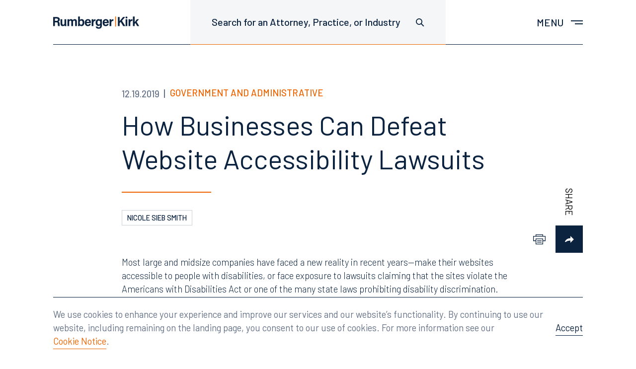

--- FILE ---
content_type: text/html; charset=UTF-8
request_url: https://www.rumberger.com/insights/how-businesses-can-defeat-website-accessibility-lawsuits/
body_size: 24657
content:
<!doctype html>
<html lang="en-US">
<head>
<meta charset="UTF-8">
<meta name="viewport" content="width=device-width, initial-scale=1">
<link rel="profile" href="http://gmpg.org/xfn/11">

<meta name='robots' content='index, follow, max-image-preview:large, max-snippet:-1, max-video-preview:-1' />
	<style>img:is([sizes="auto" i], [sizes^="auto," i]) { contain-intrinsic-size: 3000px 1500px }</style>
	
	<!-- This site is optimized with the Yoast SEO plugin v26.3 - https://yoast.com/wordpress/plugins/seo/ -->
	<title>How Businesses Can Defeat Website Accessibility Lawsuits | RumbergerKirk</title>
	<link rel="canonical" href="https://www.rumberger.com/insights/how-businesses-can-defeat-website-accessibility-lawsuits/" />
	<meta property="og:locale" content="en_US" />
	<meta property="og:type" content="article" />
	<meta property="og:title" content="How Businesses Can Defeat Website Accessibility Lawsuits | RumbergerKirk" />
	<meta property="og:description" content="Most large and midsize companies have faced a new reality in recent years—make their websites accessible to people with disabilities, or face exposure to lawsuits claiming that the sites violate the Americans with Disabilities Act or one of the many state laws prohibiting disability discrimination. Despite spending millions of dollars to make their websites accessible, [&hellip;]" />
	<meta property="og:url" content="https://www.rumberger.com/insights/how-businesses-can-defeat-website-accessibility-lawsuits/" />
	<meta property="og:site_name" content="RumbergerKirk" />
	<meta property="article:publisher" content="https://www.facebook.com/rumbergerkirkcaldwell" />
	<meta property="article:modified_time" content="2021-03-29T17:58:15+00:00" />
	<meta property="og:image" content="https://www.rumberger.com/wp-content/uploads/2019/12/website-accessibility.jpg" />
	<meta name="twitter:card" content="summary_large_image" />
	<meta name="twitter:site" content="@rumbergerkirk" />
	<meta name="twitter:label1" content="Est. reading time" />
	<meta name="twitter:data1" content="9 minutes" />
	<script type="application/ld+json" class="yoast-schema-graph">{"@context":"https://schema.org","@graph":[{"@type":"WebPage","@id":"https://www.rumberger.com/insights/how-businesses-can-defeat-website-accessibility-lawsuits/","url":"https://www.rumberger.com/insights/how-businesses-can-defeat-website-accessibility-lawsuits/","name":"How Businesses Can Defeat Website Accessibility Lawsuits | RumbergerKirk","isPartOf":{"@id":"https://www.rumberger.com/#website"},"primaryImageOfPage":{"@id":"https://www.rumberger.com/insights/how-businesses-can-defeat-website-accessibility-lawsuits/#primaryimage"},"image":{"@id":"https://www.rumberger.com/insights/how-businesses-can-defeat-website-accessibility-lawsuits/#primaryimage"},"thumbnailUrl":"https://www.rumberger.com/wp-content/uploads/2019/12/website-accessibility.jpg","datePublished":"2019-12-19T21:39:20+00:00","dateModified":"2021-03-29T17:58:15+00:00","breadcrumb":{"@id":"https://www.rumberger.com/insights/how-businesses-can-defeat-website-accessibility-lawsuits/#breadcrumb"},"inLanguage":"en-US","potentialAction":[{"@type":"ReadAction","target":["https://www.rumberger.com/insights/how-businesses-can-defeat-website-accessibility-lawsuits/"]}]},{"@type":"ImageObject","inLanguage":"en-US","@id":"https://www.rumberger.com/insights/how-businesses-can-defeat-website-accessibility-lawsuits/#primaryimage","url":"https://www.rumberger.com/wp-content/uploads/2019/12/website-accessibility.jpg","contentUrl":"https://www.rumberger.com/wp-content/uploads/2019/12/website-accessibility.jpg","width":986,"height":438},{"@type":"BreadcrumbList","@id":"https://www.rumberger.com/insights/how-businesses-can-defeat-website-accessibility-lawsuits/#breadcrumb","itemListElement":[{"@type":"ListItem","position":1,"name":"Home","item":"https://www.rumberger.com/"},{"@type":"ListItem","position":2,"name":"Insights","item":"https://www.rumberger.com/insights/"},{"@type":"ListItem","position":3,"name":"How Businesses Can Defeat Website Accessibility Lawsuits"}]},{"@type":"WebSite","@id":"https://www.rumberger.com/#website","url":"https://www.rumberger.com/","name":"RumbergerKirk","description":"","publisher":{"@id":"https://www.rumberger.com/#organization"},"potentialAction":[{"@type":"SearchAction","target":{"@type":"EntryPoint","urlTemplate":"https://www.rumberger.com/?s={search_term_string}"},"query-input":{"@type":"PropertyValueSpecification","valueRequired":true,"valueName":"search_term_string"}}],"inLanguage":"en-US"},{"@type":"Organization","@id":"https://www.rumberger.com/#organization","name":"RumbergerKirk","url":"https://www.rumberger.com/","logo":{"@type":"ImageObject","inLanguage":"en-US","@id":"https://www.rumberger.com/#/schema/logo/image/","url":"https://www.rumberger.com/wp-content/uploads/2019/11/Brandmark-200wide.png","contentUrl":"https://www.rumberger.com/wp-content/uploads/2019/11/Brandmark-200wide.png","width":401,"height":58,"caption":"RumbergerKirk"},"image":{"@id":"https://www.rumberger.com/#/schema/logo/image/"},"sameAs":["https://www.facebook.com/rumbergerkirkcaldwell","https://x.com/rumbergerkirk"]}]}</script>
	<!-- / Yoast SEO plugin. -->


<link rel='stylesheet' id='sbi_styles-css' href='https://www.rumberger.com/wp-content/plugins/instagram-feed-pro/css/sbi-styles.min.css?ver=6.8.1' type='text/css' media='all' />
<style id='classic-theme-styles-inline-css' type='text/css'>
/*! This file is auto-generated */
.wp-block-button__link{color:#fff;background-color:#32373c;border-radius:9999px;box-shadow:none;text-decoration:none;padding:calc(.667em + 2px) calc(1.333em + 2px);font-size:1.125em}.wp-block-file__button{background:#32373c;color:#fff;text-decoration:none}
</style>
<style id='global-styles-inline-css' type='text/css'>
:root{--wp--preset--aspect-ratio--square: 1;--wp--preset--aspect-ratio--4-3: 4/3;--wp--preset--aspect-ratio--3-4: 3/4;--wp--preset--aspect-ratio--3-2: 3/2;--wp--preset--aspect-ratio--2-3: 2/3;--wp--preset--aspect-ratio--16-9: 16/9;--wp--preset--aspect-ratio--9-16: 9/16;--wp--preset--color--black: #000000;--wp--preset--color--cyan-bluish-gray: #abb8c3;--wp--preset--color--white: #ffffff;--wp--preset--color--pale-pink: #f78da7;--wp--preset--color--vivid-red: #cf2e2e;--wp--preset--color--luminous-vivid-orange: #ff6900;--wp--preset--color--luminous-vivid-amber: #fcb900;--wp--preset--color--light-green-cyan: #7bdcb5;--wp--preset--color--vivid-green-cyan: #00d084;--wp--preset--color--pale-cyan-blue: #8ed1fc;--wp--preset--color--vivid-cyan-blue: #0693e3;--wp--preset--color--vivid-purple: #9b51e0;--wp--preset--gradient--vivid-cyan-blue-to-vivid-purple: linear-gradient(135deg,rgba(6,147,227,1) 0%,rgb(155,81,224) 100%);--wp--preset--gradient--light-green-cyan-to-vivid-green-cyan: linear-gradient(135deg,rgb(122,220,180) 0%,rgb(0,208,130) 100%);--wp--preset--gradient--luminous-vivid-amber-to-luminous-vivid-orange: linear-gradient(135deg,rgba(252,185,0,1) 0%,rgba(255,105,0,1) 100%);--wp--preset--gradient--luminous-vivid-orange-to-vivid-red: linear-gradient(135deg,rgba(255,105,0,1) 0%,rgb(207,46,46) 100%);--wp--preset--gradient--very-light-gray-to-cyan-bluish-gray: linear-gradient(135deg,rgb(238,238,238) 0%,rgb(169,184,195) 100%);--wp--preset--gradient--cool-to-warm-spectrum: linear-gradient(135deg,rgb(74,234,220) 0%,rgb(151,120,209) 20%,rgb(207,42,186) 40%,rgb(238,44,130) 60%,rgb(251,105,98) 80%,rgb(254,248,76) 100%);--wp--preset--gradient--blush-light-purple: linear-gradient(135deg,rgb(255,206,236) 0%,rgb(152,150,240) 100%);--wp--preset--gradient--blush-bordeaux: linear-gradient(135deg,rgb(254,205,165) 0%,rgb(254,45,45) 50%,rgb(107,0,62) 100%);--wp--preset--gradient--luminous-dusk: linear-gradient(135deg,rgb(255,203,112) 0%,rgb(199,81,192) 50%,rgb(65,88,208) 100%);--wp--preset--gradient--pale-ocean: linear-gradient(135deg,rgb(255,245,203) 0%,rgb(182,227,212) 50%,rgb(51,167,181) 100%);--wp--preset--gradient--electric-grass: linear-gradient(135deg,rgb(202,248,128) 0%,rgb(113,206,126) 100%);--wp--preset--gradient--midnight: linear-gradient(135deg,rgb(2,3,129) 0%,rgb(40,116,252) 100%);--wp--preset--font-size--small: 14px;--wp--preset--font-size--medium: 20px;--wp--preset--font-size--large: 28px;--wp--preset--font-size--x-large: 42px;--wp--preset--font-size--normal: 16px;--wp--preset--spacing--20: 0.44rem;--wp--preset--spacing--30: 0.67rem;--wp--preset--spacing--40: 1rem;--wp--preset--spacing--50: 1.5rem;--wp--preset--spacing--60: 2.25rem;--wp--preset--spacing--70: 3.38rem;--wp--preset--spacing--80: 5.06rem;--wp--preset--shadow--natural: 6px 6px 9px rgba(0, 0, 0, 0.2);--wp--preset--shadow--deep: 12px 12px 50px rgba(0, 0, 0, 0.4);--wp--preset--shadow--sharp: 6px 6px 0px rgba(0, 0, 0, 0.2);--wp--preset--shadow--outlined: 6px 6px 0px -3px rgba(255, 255, 255, 1), 6px 6px rgba(0, 0, 0, 1);--wp--preset--shadow--crisp: 6px 6px 0px rgba(0, 0, 0, 1);}:where(.is-layout-flex){gap: 0.5em;}:where(.is-layout-grid){gap: 0.5em;}body .is-layout-flex{display: flex;}.is-layout-flex{flex-wrap: wrap;align-items: center;}.is-layout-flex > :is(*, div){margin: 0;}body .is-layout-grid{display: grid;}.is-layout-grid > :is(*, div){margin: 0;}:where(.wp-block-columns.is-layout-flex){gap: 2em;}:where(.wp-block-columns.is-layout-grid){gap: 2em;}:where(.wp-block-post-template.is-layout-flex){gap: 1.25em;}:where(.wp-block-post-template.is-layout-grid){gap: 1.25em;}.has-black-color{color: var(--wp--preset--color--black) !important;}.has-cyan-bluish-gray-color{color: var(--wp--preset--color--cyan-bluish-gray) !important;}.has-white-color{color: var(--wp--preset--color--white) !important;}.has-pale-pink-color{color: var(--wp--preset--color--pale-pink) !important;}.has-vivid-red-color{color: var(--wp--preset--color--vivid-red) !important;}.has-luminous-vivid-orange-color{color: var(--wp--preset--color--luminous-vivid-orange) !important;}.has-luminous-vivid-amber-color{color: var(--wp--preset--color--luminous-vivid-amber) !important;}.has-light-green-cyan-color{color: var(--wp--preset--color--light-green-cyan) !important;}.has-vivid-green-cyan-color{color: var(--wp--preset--color--vivid-green-cyan) !important;}.has-pale-cyan-blue-color{color: var(--wp--preset--color--pale-cyan-blue) !important;}.has-vivid-cyan-blue-color{color: var(--wp--preset--color--vivid-cyan-blue) !important;}.has-vivid-purple-color{color: var(--wp--preset--color--vivid-purple) !important;}.has-black-background-color{background-color: var(--wp--preset--color--black) !important;}.has-cyan-bluish-gray-background-color{background-color: var(--wp--preset--color--cyan-bluish-gray) !important;}.has-white-background-color{background-color: var(--wp--preset--color--white) !important;}.has-pale-pink-background-color{background-color: var(--wp--preset--color--pale-pink) !important;}.has-vivid-red-background-color{background-color: var(--wp--preset--color--vivid-red) !important;}.has-luminous-vivid-orange-background-color{background-color: var(--wp--preset--color--luminous-vivid-orange) !important;}.has-luminous-vivid-amber-background-color{background-color: var(--wp--preset--color--luminous-vivid-amber) !important;}.has-light-green-cyan-background-color{background-color: var(--wp--preset--color--light-green-cyan) !important;}.has-vivid-green-cyan-background-color{background-color: var(--wp--preset--color--vivid-green-cyan) !important;}.has-pale-cyan-blue-background-color{background-color: var(--wp--preset--color--pale-cyan-blue) !important;}.has-vivid-cyan-blue-background-color{background-color: var(--wp--preset--color--vivid-cyan-blue) !important;}.has-vivid-purple-background-color{background-color: var(--wp--preset--color--vivid-purple) !important;}.has-black-border-color{border-color: var(--wp--preset--color--black) !important;}.has-cyan-bluish-gray-border-color{border-color: var(--wp--preset--color--cyan-bluish-gray) !important;}.has-white-border-color{border-color: var(--wp--preset--color--white) !important;}.has-pale-pink-border-color{border-color: var(--wp--preset--color--pale-pink) !important;}.has-vivid-red-border-color{border-color: var(--wp--preset--color--vivid-red) !important;}.has-luminous-vivid-orange-border-color{border-color: var(--wp--preset--color--luminous-vivid-orange) !important;}.has-luminous-vivid-amber-border-color{border-color: var(--wp--preset--color--luminous-vivid-amber) !important;}.has-light-green-cyan-border-color{border-color: var(--wp--preset--color--light-green-cyan) !important;}.has-vivid-green-cyan-border-color{border-color: var(--wp--preset--color--vivid-green-cyan) !important;}.has-pale-cyan-blue-border-color{border-color: var(--wp--preset--color--pale-cyan-blue) !important;}.has-vivid-cyan-blue-border-color{border-color: var(--wp--preset--color--vivid-cyan-blue) !important;}.has-vivid-purple-border-color{border-color: var(--wp--preset--color--vivid-purple) !important;}.has-vivid-cyan-blue-to-vivid-purple-gradient-background{background: var(--wp--preset--gradient--vivid-cyan-blue-to-vivid-purple) !important;}.has-light-green-cyan-to-vivid-green-cyan-gradient-background{background: var(--wp--preset--gradient--light-green-cyan-to-vivid-green-cyan) !important;}.has-luminous-vivid-amber-to-luminous-vivid-orange-gradient-background{background: var(--wp--preset--gradient--luminous-vivid-amber-to-luminous-vivid-orange) !important;}.has-luminous-vivid-orange-to-vivid-red-gradient-background{background: var(--wp--preset--gradient--luminous-vivid-orange-to-vivid-red) !important;}.has-very-light-gray-to-cyan-bluish-gray-gradient-background{background: var(--wp--preset--gradient--very-light-gray-to-cyan-bluish-gray) !important;}.has-cool-to-warm-spectrum-gradient-background{background: var(--wp--preset--gradient--cool-to-warm-spectrum) !important;}.has-blush-light-purple-gradient-background{background: var(--wp--preset--gradient--blush-light-purple) !important;}.has-blush-bordeaux-gradient-background{background: var(--wp--preset--gradient--blush-bordeaux) !important;}.has-luminous-dusk-gradient-background{background: var(--wp--preset--gradient--luminous-dusk) !important;}.has-pale-ocean-gradient-background{background: var(--wp--preset--gradient--pale-ocean) !important;}.has-electric-grass-gradient-background{background: var(--wp--preset--gradient--electric-grass) !important;}.has-midnight-gradient-background{background: var(--wp--preset--gradient--midnight) !important;}.has-small-font-size{font-size: var(--wp--preset--font-size--small) !important;}.has-medium-font-size{font-size: var(--wp--preset--font-size--medium) !important;}.has-large-font-size{font-size: var(--wp--preset--font-size--large) !important;}.has-x-large-font-size{font-size: var(--wp--preset--font-size--x-large) !important;}
:where(.wp-block-post-template.is-layout-flex){gap: 1.25em;}:where(.wp-block-post-template.is-layout-grid){gap: 1.25em;}
:where(.wp-block-columns.is-layout-flex){gap: 2em;}:where(.wp-block-columns.is-layout-grid){gap: 2em;}
:root :where(.wp-block-pullquote){font-size: 1.5em;line-height: 1.6;}
</style>
<link rel='stylesheet' id='bgv_styles-css' href='https://www.rumberger.com/wp-content/themes/rkc/dist/css/app.min.css?ver=1753298551' type='text/css' media='all' />
<script type="text/javascript" src="https://www.rumberger.com/wp-includes/js/jquery/jquery.min.js?ver=3.7.1" id="jquery-core-js"></script>
<script type="text/javascript" src="https://www.rumberger.com/wp-includes/js/jquery/jquery-migrate.min.js?ver=3.4.1" id="jquery-migrate-js"></script>
<script type="text/javascript" id="sbi_scripts-js-extra">
/* <![CDATA[ */
var sb_instagram_js_options = {"font_method":"svg","resized_url":"https:\/\/www.rumberger.com\/wp-content\/uploads\/sb-instagram-feed-images\/","placeholder":"https:\/\/www.rumberger.com\/wp-content\/plugins\/instagram-feed-pro\/img\/placeholder.png","br_adjust":"1"};
var sbiTranslations = {"share":"Share"};
/* ]]> */
</script>
<script type="text/javascript" src="https://www.rumberger.com/wp-content/plugins/instagram-feed-pro/js/sbi-scripts.min.js?ver=6.8.1" id="sbi_scripts-js"></script>
<style type="text/css">.broken_link, a.broken_link {
	text-decoration: line-through;
}</style>
<link rel="apple-touch-icon" sizes="180x180" href="https://www.rumberger.com/wp-content/themes/rkc/dist/images/apple-touch-icon.png">
<link rel="icon" type="image/png" sizes="32x32" href="https://www.rumberger.com/wp-content/themes/rkc/dist/images/favicon-32x32.png">
<link rel="icon" type="image/png" sizes="16x16" href="https://www.rumberger.com/wp-content/themes/rkc/dist/images/favicon-16x16.png">
<link rel="manifest" href="https://www.rumberger.com/wp-content/themes/rkc/dist/images/site.webmanifest">
<link rel="mask-icon" href="https://www.rumberger.com/wp-content/themes/rkc/dist/images/safari-pinned-tab.svg" color="#0c2340">
<meta name="msapplication-TileColor" content="#ffffff">
<meta name="theme-color" content="#ffffff">


<style>
@import url('https://fonts.googleapis.com/css?family=Barlow:300,300i,400,400i,500,600,700&display=swap');
</style>


<!-- Global site tag (gtag.js) - Google Analytics -->
  <script async src="https://www.googletagmanager.com/gtag/js?id=G-8JHVCP16VL"></script>
  <script>
    window.dataLayer = window.dataLayer || [];
    function gtag(){dataLayer.push(arguments);}
    gtag('js', new Date());

    gtag('config', 'G-8JHVCP16VL');
  </script>


<!-- Google Search Console verification -->
<meta name="google-site-verification" content="7drVRrXAYSRYMxLnqKBavUAvEf1XvQcvzcZfH-bdChU" />




</head>




<body class="">

<!--[if lte IE 9]>
	<p class="browser-message">You are using an <strong>outdated</strong> browser. Please <a href="http://browsehappy.com/">upgrade your browser</a> to improve your experience and security.</p>
<![endif]-->

<noscript>
	<p class="browser-message">
    Please enable JavaScript for a better experience.
  </p>
</noscript>




  
  <header class="header ">


    

    <div class="header-inner cell">

      <div class="g fg1">


        <div class="df aic g-b g-b--3of6 g-b--2of4-s g-b--1of4-l">
          <a href="https://www.rumberger.com" class="header-logo" title="Home" aria-label="Home">
            <span aria-hidden="true">
                            <img src="https://www.rumberger.com/wp-content/themes/rkc/template-parts/svgs/brandmark.svg" alt="RumbergerKirk">
            </span>
          </a>
        </div>


        <div class="g-b g-b--3of6 g-b--2of4-s g-b--3of4-l df">

          <div class="g fg1 jcfe">


            <div class="g-b g-b--auto g-b--2of3-l df mrf-l">

              <div class="df fg1" data-search-wrapper>

                <button
                  class="header-button -has-border header-hideable hide-l"
                  aria-haspopup="true"
                  aria-controls="header-search"
                  aria-label="Toggle site search"
                  aria-expanded="false"
                >
                  <span aria-hidden="true">
                    <svg width="17" height="17" viewBox="0 0 17 17" xmlns="http://www.w3.org/2000/svg" focusable="false" role="img"><g class="search-icon__inner" fill="none" fill-rule="evenodd"><circle cx="6.5" cy="6.5" r="5.6"/><path d="M10.957 10.957l4.242 4.242" stroke-linecap="square"/></g></svg>
                  </span>
                </button>

                <div class="header-search" id="header-search">

                  <form class="search -header" role="search" aria-label="Search site">
                    <input
                      type="text"
                      class="form-input search-input"
                      placeholder="Search for an Attorney, Practice, or Industry"
                      data-placeholder="Search for an Attorney, Practice, or Industry"
                      aria-label="Search for an Attorney, Practice, or Industry"
                      aria-haspopup="true"
                      aria-controls="global-search-results"
                      data-search-global
                    >
                    <div class="form-icon search-icon" aria-hidden="true">
                      <svg width="17" height="17" viewBox="0 0 17 17" xmlns="http://www.w3.org/2000/svg" focusable="false" role="img"><g class="search-icon__inner" fill="none" fill-rule="evenodd"><circle cx="6.5" cy="6.5" r="5.6"/><path d="M10.957 10.957l4.242 4.242" stroke-linecap="square"/></g></svg>
                    </div>

                    <div
                      class="search-results"
                      id="global-search-results"
                      aria-live="polite"
                    >
                      <ul class="search-results__list">
                      </ul>

                      <div class="loader -small"></div>
                    </div>
                  </form>

                </div>

              </div>

            </div>


            <div class="g-b g-b--auto g-b--1of3-l df jcfe">

              <nav class="nav" aria-label="Main menu">

                <!-- Menu toggle -->
                <button
                  class="nav-toggle header-button prf"
                  aria-haspopup="true"
                  aria-controls="main-menu"
                  aria-label="Toggle main menu"
                  aria-expanded="false"
                >
                  <span class="show-s">
                    Menu
                  </span>

                  <div class="nav-toggle-bars"></div>
                </button>

                <div class="nav-overlay"></div>

                <div class="menu-container" id="main-menu" aria-label="Main menu navigation">

                  <div class="cell df fg1">

                    <div class="menu-inner">

                      <div class="nav-wrapper">

                        <div class="nav-primary">
                          <ul class='nav-menu'><li class='nav-menu__item   has-children'><a href='https://www.rumberger.com/people/' class='nav-menu__link has-children' id='nav-link-77'  role='button' aria-haspopup='true' aria-expanded='false' aria-controls='nav-list-77' ><span class='nav-menu__icon' role='presentation' aria-hidden='true'></span><span>People</span></a><ul class='nav-sub-menu' aria-labelledby='nav-link-77' id='nav-list-77' style=''><li class='nav-menu__item '><a href='https://www.rumberger.com/people/radams/' class='nav-menu__link  no-barba-prefetch' id='nav-link-108' >Robert H. Adams</a></li><li class='nav-menu__item '><a href='https://www.rumberger.com/people/naguirre/' class='nav-menu__link  no-barba-prefetch' id='nav-link-9104' >Nicholas A. Aguirre</a></li><li class='nav-menu__item '><a href='https://www.rumberger.com/people/calexander/' class='nav-menu__link  no-barba-prefetch' id='nav-link-110' >Craig A. Alexander</a></li><li class='nav-menu__item '><a href='https://www.rumberger.com/people/rbarton/' class='nav-menu__link  no-barba-prefetch' id='nav-link-112' >Robert P. Barton</a></li><li class='nav-menu__item '><a href='https://www.rumberger.com/people/kbecerra/' class='nav-menu__link  no-barba-prefetch' id='nav-link-19269' >Katherine Becerra</a></li><li class='nav-menu__item '><a href='https://www.rumberger.com/people/rbeers/' class='nav-menu__link  no-barba-prefetch' id='nav-link-629' >Rebecca A. Beers</a></li><li class='nav-menu__item '><a href='https://www.rumberger.com/people/mbegey/' class='nav-menu__link  no-barba-prefetch' id='nav-link-872' >Michael D. Begey</a></li><li class='nav-menu__item '><a href='https://www.rumberger.com/people/rblank/' class='nav-menu__link  no-barba-prefetch' id='nav-link-135' >Robert L. Blank</a></li><li class='nav-menu__item '><a href='https://www.rumberger.com/people/bbonsack/' class='nav-menu__link  no-barba-prefetch' id='nav-link-8661' >Blake Bonsack</a></li><li class='nav-menu__item '><a href='https://www.rumberger.com/people/apalma/' class='nav-menu__link  no-barba-prefetch' id='nav-link-11566' >Alyxandra Buhler Palma</a></li><li class='nav-menu__item '><a href='https://www.rumberger.com/people/sburton/' class='nav-menu__link  no-barba-prefetch' id='nav-link-20812' >Sara J. Burton</a></li><li class='nav-menu__item '><a href='https://www.rumberger.com/people/lcaldwell/' class='nav-menu__link  no-barba-prefetch' id='nav-link-892' >Lori J. Caldwell</a></li><li class='nav-menu__item '><a href='https://www.rumberger.com/people/dcaldwell/' class='nav-menu__link  no-barba-prefetch' id='nav-link-1764' >J. Richard Caldwell, Jr.</a></li><li class='nav-menu__item '><a href='https://www.rumberger.com/people/bcarey/' class='nav-menu__link  no-barba-prefetch' id='nav-link-141' >Brett M. Carey</a></li><li class='nav-menu__item '><a href='https://www.rumberger.com/people/hclark/' class='nav-menu__link  no-barba-prefetch' id='nav-link-19770' >Hannah Clark</a></li><li class='nav-menu__item '><a href='https://www.rumberger.com/people/fclarke/' class='nav-menu__link  no-barba-prefetch' id='nav-link-143' >Fred Clarke</a></li><li class='nav-menu__item '><a href='https://www.rumberger.com/people/eclements/' class='nav-menu__link  no-barba-prefetch' id='nav-link-20941' >Erica Clements</a></li><li class='nav-menu__item '><a href='https://www.rumberger.com/people/scooper/' class='nav-menu__link  no-barba-prefetch' id='nav-link-20938' >Supatra K. Cooper</a></li><li class='nav-menu__item '><a href='https://www.rumberger.com/people/lcordova/' class='nav-menu__link  no-barba-prefetch' id='nav-link-904' >Ligianette Cordova</a></li><li class='nav-menu__item '><a href='https://www.rumberger.com/people/bdavis/' class='nav-menu__link  no-barba-prefetch' id='nav-link-1769' >Bradley Davis</a></li><li class='nav-menu__item '><a href='https://www.rumberger.com/people/pdelaney/' class='nav-menu__link  no-barba-prefetch' id='nav-link-145' >Patrick M. Delaney</a></li><li class='nav-menu__item '><a href='https://www.rumberger.com/people/ldietzen/' class='nav-menu__link  no-barba-prefetch' id='nav-link-300' >Leonard J. Dietzen, III</a></li><li class='nav-menu__item '><a href='https://www.rumberger.com/people/rduffy/' class='nav-menu__link  no-barba-prefetch' id='nav-link-19275' >Renee Duffy</a></li><li class='nav-menu__item '><a href='https://www.rumberger.com/people/sduke/' class='nav-menu__link  no-barba-prefetch' id='nav-link-149' >Samantha Duke</a></li><li class='nav-menu__item '><a href='https://www.rumberger.com/people/ddzwonkowski/' class='nav-menu__link  no-barba-prefetch' id='nav-link-9254' >Derek M. Dzwonkowski</a></li><li class='nav-menu__item '><a href='https://www.rumberger.com/people/dede/' class='nav-menu__link  no-barba-prefetch' id='nav-link-923' >Douglas E. Ede</a></li><li class='nav-menu__item '><a href='https://www.rumberger.com/people/descobio/' class='nav-menu__link  no-barba-prefetch' id='nav-link-20755' >Daniella Escobio</a></li><li class='nav-menu__item '><a href='https://www.rumberger.com/people/seubanks/' class='nav-menu__link  no-barba-prefetch' id='nav-link-930' >Ernest “Skip” H. Eubanks, Jr.</a></li><li class='nav-menu__item '><a href='https://www.rumberger.com/people/mfee/' class='nav-menu__link  no-barba-prefetch' id='nav-link-19992' >Meredith Fee</a></li><li class='nav-menu__item '><a href='https://www.rumberger.com/people/sferrin/' class='nav-menu__link  no-barba-prefetch' id='nav-link-20118' >Sandra Ferrin</a></li><li class='nav-menu__item '><a href='https://www.rumberger.com/people/rfitzsimmons/' class='nav-menu__link  no-barba-prefetch' id='nav-link-291' >Robert V. Fitzsimmons</a></li><li class='nav-menu__item '><a href='https://www.rumberger.com/people/mforte/' class='nav-menu__link  no-barba-prefetch' id='nav-link-937' >Michael L. Forte</a></li><li class='nav-menu__item '><a href='https://www.rumberger.com/people/dgavin/' class='nav-menu__link  no-barba-prefetch' id='nav-link-941' >Darryl L. Gavin</a></li><li class='nav-menu__item '><a href='https://www.rumberger.com/people/dgerber/' class='nav-menu__link  no-barba-prefetch' id='nav-link-945' >Daniel J. Gerber</a></li><li class='nav-menu__item '><a href='https://www.rumberger.com/people/rgreenberg/' class='nav-menu__link  no-barba-prefetch' id='nav-link-963' >Richard A. Greenberg</a></li><li class='nav-menu__item '><a href='https://www.rumberger.com/people/jgrosholz/' class='nav-menu__link  no-barba-prefetch' id='nav-link-7974' >Jeffrey J. Grosholz</a></li><li class='nav-menu__item '><a href='https://www.rumberger.com/people/jgross/' class='nav-menu__link  no-barba-prefetch' id='nav-link-17324' >Jessica J. Gross</a></li><li class='nav-menu__item '><a href='https://www.rumberger.com/people/rguillaume/' class='nav-menu__link  no-barba-prefetch' id='nav-link-11575' >Reginald Guillaume</a></li><li class='nav-menu__item '><a href='https://www.rumberger.com/people/chall/' class='nav-menu__link  no-barba-prefetch' id='nav-link-968' >Carie Hall</a></li><li class='nav-menu__item '><a href='https://www.rumberger.com/people/bhartman/' class='nav-menu__link  no-barba-prefetch' id='nav-link-18840' >Brent Hartman</a></li><li class='nav-menu__item '><a href='https://www.rumberger.com/people/chattaway/' class='nav-menu__link  no-barba-prefetch' id='nav-link-972' >Chase Hattaway</a></li><li class='nav-menu__item '><a href='https://www.rumberger.com/people/shill/' class='nav-menu__link  no-barba-prefetch' id='nav-link-287' >Suzanne Barto Hill</a></li><li class='nav-menu__item '><a href='https://www.rumberger.com/people/mholt/' class='nav-menu__link  no-barba-prefetch' id='nav-link-977' >Michael R. Holt</a></li><li class='nav-menu__item '><a href='https://www.rumberger.com/people/mhudson/' class='nav-menu__link  no-barba-prefetch' id='nav-link-17413' >Mary Hudson</a></li><li class='nav-menu__item '><a href='https://www.rumberger.com/people/pjacobs/' class='nav-menu__link  no-barba-prefetch' id='nav-link-21038' >Paulina N. Jacobs</a></li><li class='nav-menu__item '><a href='https://www.rumberger.com/people/skallop/' class='nav-menu__link  no-barba-prefetch' id='nav-link-159' >Sara Lewis Kallop</a></li><li class='nav-menu__item '><a href='https://www.rumberger.com/people/jkaps/' class='nav-menu__link  no-barba-prefetch' id='nav-link-987' >Jacey Kaps, CIPP/US</a></li><li class='nav-menu__item '><a href='https://www.rumberger.com/people/lkennedy/' class='nav-menu__link  no-barba-prefetch' id='nav-link-995' >Lan Kennedy-Davis</a></li><li class='nav-menu__item '><a href='https://www.rumberger.com/people/mkennedy/' class='nav-menu__link  no-barba-prefetch' id='nav-link-14533' >Meghan Kennedy Marcus</a></li><li class='nav-menu__item '><a href='https://www.rumberger.com/people/jkerbel/' class='nav-menu__link  no-barba-prefetch' id='nav-link-8359' >Jessica Kerbel</a></li><li class='nav-menu__item '><a href='https://www.rumberger.com/people/mkhosrovani/' class='nav-menu__link  no-barba-prefetch' id='nav-link-19655' >Melina Khosrovani</a></li><li class='nav-menu__item '><a href='https://www.rumberger.com/people/bkirk/' class='nav-menu__link  no-barba-prefetch' id='nav-link-1572' >Bud Kirk</a></li><li class='nav-menu__item '><a href='https://www.rumberger.com/people/sklein/' class='nav-menu__link  no-barba-prefetch' id='nav-link-1586' >Steven I. Klein</a></li><li class='nav-menu__item '><a href='https://www.rumberger.com/people/hklonowski/' class='nav-menu__link  no-barba-prefetch' id='nav-link-17409' >Hannah Steele</a></li><li class='nav-menu__item '><a href='https://www.rumberger.com/people/tkoshak/' class='nav-menu__link  no-barba-prefetch' id='nav-link-18906' >Taylor M. Koshak</a></li><li class='nav-menu__item '><a href='https://www.rumberger.com/people/nkwapisz/' class='nav-menu__link  no-barba-prefetch' id='nav-link-19178' >Nicole Kwapisz</a></li><li class='nav-menu__item '><a href='https://www.rumberger.com/people/mlees/' class='nav-menu__link  no-barba-prefetch' id='nav-link-1592' >Meredith Jowers Lees</a></li><li class='nav-menu__item '><a href='https://www.rumberger.com/people/jlerner/' class='nav-menu__link  no-barba-prefetch' id='nav-link-1597' >Joshua D. Lerner</a></li><li class='nav-menu__item '><a href='https://www.rumberger.com/people/plipton/' class='nav-menu__link  no-barba-prefetch' id='nav-link-1612' >Paul Lipton</a></li><li class='nav-menu__item '><a href='https://www.rumberger.com/people/gmarcus/' class='nav-menu__link  no-barba-prefetch' id='nav-link-14542' >Graham Marcus</a></li><li class='nav-menu__item '><a href='https://www.rumberger.com/people/dmarsey/' class='nav-menu__link  no-barba-prefetch' id='nav-link-1616' >J. David Marsey</a></li><li class='nav-menu__item '><a href='https://www.rumberger.com/people/amelvin/' class='nav-menu__link  no-barba-prefetch' id='nav-link-19921' >Alexander A. Melvin</a></li><li class='nav-menu__item '><a href='https://www.rumberger.com/people/cmessersmith/' class='nav-menu__link  no-barba-prefetch' id='nav-link-1621' >Candy L. Messersmith</a></li><li class='nav-menu__item '><a href='https://www.rumberger.com/people/kmetzger/' class='nav-menu__link  no-barba-prefetch' id='nav-link-18081' >Kari A. Metzger</a></li><li class='nav-menu__item '><a href='https://www.rumberger.com/people/jmetzger/' class='nav-menu__link  no-barba-prefetch' id='nav-link-18078' >Joseph T. Metzger</a></li><li class='nav-menu__item '><a href='https://www.rumberger.com/people/mmiller/' class='nav-menu__link  no-barba-prefetch' id='nav-link-13854' >Madison Miller</a></li><li class='nav-menu__item '><a href='https://www.rumberger.com/people/cmitchell/' class='nav-menu__link  no-barba-prefetch' id='nav-link-289' >Charles P. Mitchell</a></li><li class='nav-menu__item '><a href='https://www.rumberger.com/people/dorato/' class='nav-menu__link  no-barba-prefetch' id='nav-link-1630' >Damien A. Orato</a></li><li class='nav-menu__item '><a href='https://www.rumberger.com/people/jpotts/' class='nav-menu__link  no-barba-prefetch' id='nav-link-14556' >Julie Potts</a></li><li class='nav-menu__item '><a href='https://www.rumberger.com/people/rpurdin/' class='nav-menu__link  no-barba-prefetch' id='nav-link-19417' >Rihana D. Purdin</a></li><li class='nav-menu__item '><a href='https://www.rumberger.com/people/krady/' class='nav-menu__link  no-barba-prefetch' id='nav-link-1644' >Kayla E. Platt Rady</a></li><li class='nav-menu__item '><a href='https://www.rumberger.com/people/mrediker/' class='nav-menu__link  no-barba-prefetch' id='nav-link-1652' >J. Michael Rediker</a></li><li class='nav-menu__item '><a href='https://www.rumberger.com/people/prisley/' class='nav-menu__link  no-barba-prefetch' id='nav-link-20951' >Paige Risley</a></li><li class='nav-menu__item '><a href='https://www.rumberger.com/people/sroebuck/' class='nav-menu__link  no-barba-prefetch' id='nav-link-18720' >Seth B. Roebuck</a></li><li class='nav-menu__item '><a href='https://www.rumberger.com/people/jromanies/' class='nav-menu__link  no-barba-prefetch' id='nav-link-20082' >Jessica A. Romanies</a></li><li class='nav-menu__item '><a href='https://www.rumberger.com/people/aromero/' class='nav-menu__link  no-barba-prefetch' id='nav-link-20753' >Anne Romero</a></li><li class='nav-menu__item '><a href='https://www.rumberger.com/people/jruiz/' class='nav-menu__link  no-barba-prefetch' id='nav-link-508' >Jens C. Ruiz</a></li><li class='nav-menu__item '><a href='https://www.rumberger.com/people/trumberger/' class='nav-menu__link  no-barba-prefetch' id='nav-link-1662' >E. Thom Rumberger</a></li><li class='nav-menu__item '><a href='https://www.rumberger.com/people/isadler/' class='nav-menu__link  no-barba-prefetch' id='nav-link-19952' >Isadora Sadler</a></li><li class='nav-menu__item '><a href='https://www.rumberger.com/people/ssarason/' class='nav-menu__link  no-barba-prefetch' id='nav-link-296' >Scott M. Sarason</a></li><li class='nav-menu__item '><a href='https://www.rumberger.com/people/nsellas/' class='nav-menu__link  no-barba-prefetch' id='nav-link-19263' >Nicholas Sellas</a></li><li class='nav-menu__item '><a href='https://www.rumberger.com/people/dshelton/' class='nav-menu__link  no-barba-prefetch' id='nav-link-1692' >David B. Shelton</a></li><li class='nav-menu__item '><a href='https://www.rumberger.com/people/fsheppard/' class='nav-menu__link  no-barba-prefetch' id='nav-link-285' >Francis H. Sheppard</a></li><li class='nav-menu__item '><a href='https://www.rumberger.com/people/ssinger/' class='nav-menu__link  no-barba-prefetch' id='nav-link-1698' >Suzanne A. Singer</a></li><li class='nav-menu__item '><a href='https://www.rumberger.com/people/nsmith/' class='nav-menu__link  no-barba-prefetch' id='nav-link-1702' >Nicole Sieb Smith</a></li><li class='nav-menu__item '><a href='https://www.rumberger.com/people/ssmith/' class='nav-menu__link  no-barba-prefetch' id='nav-link-1707' >M. Stephen Smith</a></li><li class='nav-menu__item '><a href='https://www.rumberger.com/people/lsmith/' class='nav-menu__link  no-barba-prefetch' id='nav-link-5563' >Larry D. Smith</a></li><li class='nav-menu__item '><a href='https://www.rumberger.com/people/mmsmith/' class='nav-menu__link  no-barba-prefetch' id='nav-link-19272' >Matthew Smith</a></li><li class='nav-menu__item '><a href='https://www.rumberger.com/people/msoftness/' class='nav-menu__link  no-barba-prefetch' id='nav-link-5714' >Melissa I. Softness</a></li><li class='nav-menu__item '><a href='https://www.rumberger.com/people/bspence/' class='nav-menu__link  no-barba-prefetch' id='nav-link-1721' >E. Berton Spence</a></li><li class='nav-menu__item '><a href='https://www.rumberger.com/people/ptepley/' class='nav-menu__link  no-barba-prefetch' id='nav-link-1726' >Peter J. Tepley</a></li><li class='nav-menu__item '><a href='https://www.rumberger.com/people/jthomas/' class='nav-menu__link  no-barba-prefetch' id='nav-link-5607' >Jennifer Smith Thomas</a></li><li class='nav-menu__item '><a href='https://www.rumberger.com/people/dtopper/' class='nav-menu__link  no-barba-prefetch' id='nav-link-14529' >Devin M. Topper</a></li><li class='nav-menu__item '><a href='https://www.rumberger.com/people/ctournade/' class='nav-menu__link  no-barba-prefetch' id='nav-link-19772' >Courtney Tournade</a></li><li class='nav-menu__item '><a href='https://www.rumberger.com/people/gubiles/' class='nav-menu__link  no-barba-prefetch' id='nav-link-21095' >Gloria Ubiles</a></li><li class='nav-menu__item '><a href='https://www.rumberger.com/people/cvalencia/' class='nav-menu__link  no-barba-prefetch' id='nav-link-20757' >Crystal Valencia</a></li><li class='nav-menu__item '><a href='https://www.rumberger.com/people/jwalsh/' class='nav-menu__link  no-barba-prefetch' id='nav-link-302' >James F. Walsh</a></li><li class='nav-menu__item '><a href='https://www.rumberger.com/people/ewatson/' class='nav-menu__link  no-barba-prefetch' id='nav-link-18838' >Eric Watson</a></li><li class='nav-menu__item '><a href='https://www.rumberger.com/people/jweiss/' class='nav-menu__link  no-barba-prefetch' id='nav-link-1749' >John “Jack” Weiss</a></li><li class='nav-menu__item '><a href='https://www.rumberger.com/people/pwells/' class='nav-menu__link  no-barba-prefetch' id='nav-link-17169' >Passion Wells</a></li><li class='nav-menu__item '><a href='https://www.rumberger.com/people/swilliams/' class='nav-menu__link  no-barba-prefetch' id='nav-link-1754' >R. Scott Williams</a></li><li class='nav-menu__item '><a href='https://www.rumberger.com/people/dwillis/' class='nav-menu__link  no-barba-prefetch' id='nav-link-1759' >David C. Willis</a></li></ul></li><li class='nav-menu__item   has-children'><a href='https://www.rumberger.com/practices/' class='nav-menu__link has-children' id='nav-link-88'  role='button' aria-haspopup='true' aria-expanded='false' aria-controls='nav-list-88' ><span class='nav-menu__icon' role='presentation' aria-hidden='true'></span><span>Practices</span></a><ul class='nav-sub-menu' aria-labelledby='nav-link-88' id='nav-list-88' style=''><li class='nav-menu__item '><a href='https://www.rumberger.com/practices/appellate/' class='nav-menu__link  no-barba-prefetch' id='nav-link-102' >Appellate</a></li><li class='nav-menu__item '><a href='https://www.rumberger.com/practices/aviation/' class='nav-menu__link  no-barba-prefetch' id='nav-link-104' >Aviation</a></li><li class='nav-menu__item '><a href='https://www.rumberger.com/practices/bankruptcy-restructuring/' class='nav-menu__link  no-barba-prefetch' id='nav-link-163' >Bankruptcy and Restructuring</a></li><li class='nav-menu__item '><a href='https://www.rumberger.com/practices/casualty-litigation/' class='nav-menu__link  no-barba-prefetch' id='nav-link-165' >Casualty Litigation</a></li><li class='nav-menu__item '><a href='https://www.rumberger.com/practices/class-actions/' class='nav-menu__link  no-barba-prefetch' id='nav-link-167' >Class Actions</a></li><li class='nav-menu__item '><a href='https://www.rumberger.com/practices/commercial-litigation/' class='nav-menu__link  no-barba-prefetch' id='nav-link-169' >Commercial Litigation</a></li><li class='nav-menu__item '><a href='https://www.rumberger.com/practices/construction/' class='nav-menu__link  no-barba-prefetch' id='nav-link-172' >Construction</a></li><li class='nav-menu__item '><a href='https://www.rumberger.com/practices/consumer-defense/' class='nav-menu__link  no-barba-prefetch' id='nav-link-174' >Consumer Defense</a></li><li class='nav-menu__item '><a href='https://www.rumberger.com/practices/corporate-tax/' class='nav-menu__link  no-barba-prefetch' id='nav-link-267' >Corporate and Tax</a></li><li class='nav-menu__item '><a href='https://www.rumberger.com/practices/criminal-defense/' class='nav-menu__link  no-barba-prefetch' id='nav-link-178' >Criminal Defense</a></li><li class='nav-menu__item '><a href='https://www.rumberger.com/practices/cyber-technology/' class='nav-menu__link  no-barba-prefetch' id='nav-link-180' >Cyber & Technology</a></li><li class='nav-menu__item '><a href='https://www.rumberger.com/practices/education/' class='nav-menu__link  no-barba-prefetch' id='nav-link-182' >Education</a></li><li class='nav-menu__item '><a href='https://www.rumberger.com/practices/employment-labor/' class='nav-menu__link  no-barba-prefetch' id='nav-link-184' >Employment and Labor</a></li><li class='nav-menu__item '><a href='https://www.rumberger.com/practices/estates-trusts/' class='nav-menu__link  no-barba-prefetch' id='nav-link-263' >Estates and Trusts</a></li><li class='nav-menu__item '><a href='https://www.rumberger.com/practices/external-general-counsel-services/' class='nav-menu__link  no-barba-prefetch' id='nav-link-12924' >External General Counsel Services</a></li><li class='nav-menu__item '><a href='https://www.rumberger.com/practices/family-law/' class='nav-menu__link  no-barba-prefetch' id='nav-link-186' >Family Law</a></li><li class='nav-menu__item '><a href='https://www.rumberger.com/practices/government-administrative/' class='nav-menu__link  no-barba-prefetch' id='nav-link-188' >Government and Administrative</a></li><li class='nav-menu__item '><a href='https://www.rumberger.com/practices/insurance-coverage-bad-faith/' class='nav-menu__link  no-barba-prefetch' id='nav-link-190' >Insurance Coverage and Bad Faith</a></li><li class='nav-menu__item '><a href='https://www.rumberger.com/practices/intellectual-property/' class='nav-menu__link  no-barba-prefetch' id='nav-link-192' >Intellectual Property</a></li><li class='nav-menu__item '><a href='https://www.rumberger.com/practices/mediation-arbitration/' class='nav-menu__link  no-barba-prefetch' id='nav-link-18249' >Mediation & Arbitration</a></li><li class='nav-menu__item '><a href='https://www.rumberger.com/practices/product-liability/' class='nav-menu__link  no-barba-prefetch' id='nav-link-251' >Product Liability</a></li><li class='nav-menu__item '><a href='https://www.rumberger.com/practices/professional-liability/' class='nav-menu__link  no-barba-prefetch' id='nav-link-253' >Professional Liability</a></li><li class='nav-menu__item '><a href='https://www.rumberger.com/practices/real-estate/' class='nav-menu__link  no-barba-prefetch' id='nav-link-255' >Real Estate</a></li><li class='nav-menu__item '><a href='https://www.rumberger.com/practices/securities-financial-services/' class='nav-menu__link  no-barba-prefetch' id='nav-link-257' >Securities and Financial Services</a></li><li class='nav-menu__item '><a href='https://www.rumberger.com/practices/toxic-torts/' class='nav-menu__link  no-barba-prefetch' id='nav-link-259' >Toxic Torts</a></li><li class='nav-menu__item '><a href='https://www.rumberger.com/practices/trucking/' class='nav-menu__link  no-barba-prefetch' id='nav-link-261' >Trucking</a></li><li class='nav-menu__item '><a href='https://www.rumberger.com/practices/warranty-lemon-law/' class='nav-menu__link  no-barba-prefetch' id='nav-link-265' >Warranty and Lemon Law</a></li></ul></li><li class='nav-menu__item  aligned has-children'><a href='https://www.rumberger.com/careers/' class='nav-menu__link has-children' id='nav-link-74'  role='button' aria-haspopup='true' aria-expanded='false' aria-controls='nav-list-74' ><span class='nav-menu__icon' role='presentation' aria-hidden='true'></span><span>Careers</span></a><ul class='nav-sub-menu' aria-labelledby='nav-link-74' id='nav-list-74' style=''><li class='nav-menu__item  '><a href='https://www.rumberger.com/summer-associate/' class='nav-menu__link ' id='nav-link-3306' >Summer Associate</a></li><li class='nav-menu__item  '><a href='/summer-associate/blog' class='nav-menu__link ' id='nav-link-5562' >Summer Associate Blog</a></li><li class='nav-menu__item  '><a href='https://www.rumberger.com/associate-college/' class='nav-menu__link ' id='nav-link-3307' >Associate College</a></li><li class='nav-menu__item  '><a href='https://workforcenow.adp.com/mascsr/default/mdf/recruitment/recruitment.html?cid=2fdf067e-c0e6-4bad-a94d-b7b06a079358&#038;ccId=19000101_000001&#038;lang=en_US' class='nav-menu__link ' id='nav-link-3360'  target='_blank' >Career Openings</a></li></ul></li><li class='nav-menu__item  aligned has-children'><a href='https://www.rumberger.com/insights/' class='nav-menu__link has-children' id='nav-link-3278'  role='button' aria-haspopup='true' aria-expanded='false' aria-controls='nav-list-3278' ><span class='nav-menu__icon' role='presentation' aria-hidden='true'></span><span>Insights</span></a><ul class='nav-sub-menu' aria-labelledby='nav-link-3278' id='nav-list-3278' style=''><li class='nav-menu__item  '><a href='/insights/?catID=75' class='nav-menu__link ' id='nav-link-10063' >Articles</a></li><li class='nav-menu__item  '><a href='/insights/?catID=74' class='nav-menu__link ' id='nav-link-10064' >Podcasts</a></li></ul></li><li class='nav-menu__item  '><a href='https://www.rumberger.com/news/' class='nav-menu__link ' id='nav-link-73' >News</a></li></ul>                        </div>

                        <ul id="menu-secondary" class="nav-secondary nav-hideable"><li class="menu-item menu-item-type-post_type menu-item-object-page menu-item-125"><a href="https://www.rumberger.com/about/">About</a></li>
<li class="menu-item menu-item-type-custom menu-item-object-custom menu-item-134"><a href="/industries">Industries</a></li>
<li class="menu-item menu-item-type-post_type menu-item-object-page menu-item-123"><a href="https://www.rumberger.com/diversity/">Diversity</a></li>
<li class="menu-item menu-item-type-post_type menu-item-object-page menu-item-122"><a href="https://www.rumberger.com/contact/">Contact</a></li>
<li class="menu-item menu-item-type-post_type menu-item-object-page menu-item-126"><a href="https://www.rumberger.com/legal/">Legal</a></li>
</ul>
                      </div>

                      
                        <div class="nav-socials nav-hideable">

                          
                            <a href="https://www.facebook.com/rumbergerkirkcaldwell/" class="link -dark -underline" target="_blank" rel="noopener noreferrer">
                              Facebook                            </a>

                          
                            <a href="https://www.linkedin.com/company/rumberger-kirk-&-caldwell/" class="link -dark -underline" target="_blank" rel="noopener noreferrer">
                              LinkedIn                            </a>

                          
                            <a href="https://twitter.com/rumbergerkirk?ref_src=twsrc%5Egoogle%7Ctwcamp%5Eserp%7Ctwgr%5Eauthor" class="link -dark -underline" target="_blank" rel="noopener noreferrer">
                              X                            </a>

                          
                            <a href="https://www.instagram.com/rumbergerkirkcaldwell/" class="link -dark -underline" target="_blank" rel="noopener noreferrer">
                              Instagram                            </a>

                          
                        </div>

                      
                    </div>

                  </div>

                </div>

              </nav>

            </div>


          </div>


        </div>


      </div>

    </div>

  </header>



<div class="transition-overlay hidden">
  <div class="transition-overlay__inner">
    <svg viewBox="0 0 173 25" xmlns="http://www.w3.org/2000/svg" focusable="false" role="img" aria-labelledby="brandmark-title"><title id="brandmark-title">Rumberger Kirk</title><g fill="none" fill-rule="evenodd"><path d="M3.59 9.048h2.933c1.895 0 3.161-.583 3.161-2.46 0-1.624-1.139-2.32-2.776-2.32H3.59v4.78zm0 2.916v7.42H0V1.351h7.461c3.548 0 5.873 1.826 5.873 4.888 0 2.452-1.312 3.673-2.76 4.232 1.531.58 2.39 1.853 2.39 4.396v.588c0 1.485.065 2.965.246 3.927H9.698c-.276-.763-.345-2.035-.345-4.145v-.409c0-2.064-.685-2.865-3.233-2.865H3.59zM26.374 15.4c0 1.75.019 3.14.044 3.983h-3.456c-.07-.395-.097-1.028-.12-1.638-.816 1.406-2.031 1.898-3.748 1.898-2.697 0-4.29-1.661-4.29-4.84V5.809h3.53v8.363c0 1.467.498 2.552 2.041 2.552 1.582 0 2.447-.94 2.447-3.448V5.81h3.552V15.4zM28.714 9.804c0-2.22-.018-3.212-.044-3.995h3.42c.064.415.108 1.114.126 1.632.7-1.071 1.866-1.91 3.77-1.91 1.872 0 2.946.94 3.426 2.112.656-1.095 2.016-2.112 4.096-2.112 2.305 0 4.306 1.28 4.306 4.802v9.05h-3.473v-8.516c0-1.243-.445-2.444-1.986-2.444-1.657 0-2.328 1.164-2.328 3.212v7.748h-3.476v-8.55c0-1.3-.51-2.387-1.983-2.387-1.563 0-2.352.978-2.352 3.366v7.571h-3.502v-9.58z" fill="#0C2340"/><g transform="translate(49.96 .102)"><path d="M9.272 12.234c0-2.274-.85-3.915-2.85-3.915-2.168 0-2.877 1.438-2.877 4.127 0 2.675.707 4.243 2.852 4.243 1.94 0 2.875-1.74 2.875-4.455zM.182.164h3.547v7.03c.572-.877 1.66-1.766 3.807-1.766 3.546 0 5.324 3.01 5.324 6.685 0 4.215-1.95 7.428-5.782 7.428-1.982 0-2.876-.768-3.394-1.592-.013.452-.055.913-.113 1.332H.137c.027-1.071.045-2.806.045-4.219V.163z" fill="#0C2340"/></g><path d="M72.518 11.096c-.047-1.584-.687-2.93-2.548-2.93-1.992 0-2.569 1.555-2.663 2.93h5.211zm-5.271 2.284c-.002 1.733.727 3.48 2.719 3.48 1.628 0 2.127-.92 2.375-1.592h3.5c-.597 2.055-2.14 4.378-5.977 4.378-4.369 0-6.193-3.09-6.193-6.984 0-3.626 1.83-7.131 6.338-7.131 4.567 0 5.998 3.293 5.998 6.735 0 .262-.015.857-.045 1.114h-8.715zM77.555 10.132c0-1.972-.004-3.345-.044-4.323h3.462c.065.505.095 1.508.095 2.401.508-1.288 1.789-2.638 4.193-2.648v3.53c-2.784-.044-4.159.881-4.159 4.168v6.123h-3.547v-9.251z" fill="#0C2340"/><g transform="translate(85.304 5.422)"><path d="M3.793 6.998c0 2.423 1.06 3.91 2.798 3.91 2.13 0 2.812-1.307 2.812-3.97C9.403 4.46 9.016 3 6.675 3 5.04 3 3.793 4.225 3.793 6.998zm8.97 5.548c0 4.24-1.687 6.869-6.483 6.869-4.53 0-5.724-2.475-5.88-4.349h3.536c.242 1.05 1.072 1.657 2.534 1.657 2.346 0 2.833-1.406 2.833-3.953v-.802c-.69 1.263-1.937 1.838-3.705 1.838-3.339 0-5.453-2.67-5.453-6.712C.145 2.788 2.72.11 5.87.11c2.2 0 3.092.88 3.38 1.594.01-.347.105-1.072.147-1.316h3.411c-.025.827-.046 2.31-.046 4.027v8.132z" fill="#0C2340"/></g><path d="M108.427 11.096c-.047-1.584-.687-2.93-2.548-2.93-1.992 0-2.569 1.555-2.663 2.93h5.211zm-5.272 2.284c-.001 1.733.728 3.48 2.72 3.48 1.628 0 2.127-.92 2.375-1.592h3.5c-.597 2.055-2.14 4.378-5.978 4.378-4.368 0-6.192-3.09-6.192-6.984 0-3.626 1.83-7.131 6.338-7.131 4.567 0 5.999 3.293 5.999 6.735 0 .262-.016.857-.046 1.114h-8.716zM113.464 10.132c0-1.972-.004-3.345-.044-4.323h3.462c.064.505.095 1.508.095 2.401.508-1.288 1.789-2.638 4.193-2.648v3.53c-2.784-.044-4.16.881-4.16 4.168v6.123h-3.546v-9.251zM130.168 1.353h3.599V9.63c1.704-2.132 4.755-5.793 6.766-8.277h4.375l-6.505 7.344 6.849 10.686h-4.376l-4.99-8.283-2.103 2.228v6.055h-3.615V1.353zM149.51 2.21a1.944 1.944 0 1 1-3.888.003 1.944 1.944 0 0 1 3.887-.002zm-3.717 17.173h3.547V5.81h-3.547v13.574zM151.695 10.132c0-1.972-.004-3.345-.045-4.323h3.463c.064.505.094 1.508.094 2.401.508-1.288 1.789-2.638 4.194-2.648v3.53c-2.785-.044-4.16.881-4.16 4.168v6.123h-3.546v-9.251z" fill="#0C2340"/><g transform="translate(160.244 .102)"><path d="M3.784 11.424c.994-1.276 2.832-3.576 4.497-5.718h4.038c-.93 1.12-3.563 4.02-4.576 5.23a567.85 567.85 0 0 1 4.994 8.345H8.673c-.639-1.19-2.606-4.754-3.277-6.012-.056.063-1.551 1.625-1.612 1.685v4.327H.238V.164h3.546v11.26z" fill="#0C2340"/></g><path fill="#F06400" d="M124.77 20.47h1.799V.266h-1.8z"/></g></svg>
  </div>
</div>

<div class="transition-overlay-chaser"></div>


<div class="intro-overlay">

  <div class="intro-overlay-dark"></div>

  <div class="df">
    <div class="intro-rumberger hidden">
      <div class="intro-rumberger-wipe">
        <div class="wipe-top"></div>
        <div class="wipe-bottom"></div>
      </div>
      <svg xmlns="http://www.w3.org/2000/svg" viewBox="0 0 126.57 24.57"><g><g><path fill="#0c2340" d="M3.59,8.78H6.52c1.9,0,3.16-.58,3.16-2.46C9.68,4.7,8.55,4,6.91,4H3.59Zm0,2.92v7.42H0v-18H7.46C11,1.09,13.33,2.91,13.33,6a4.17,4.17,0,0,1-2.76,4.24C12.1,10.79,13,12.06,13,14.6v.59a24.12,24.12,0,0,0,.25,3.93H9.7A14,14,0,0,1,9.35,15v-.41c0-2.06-.68-2.86-3.23-2.86Z"/><path fill="#0c2340" d="M26.37,15.13c0,1.75,0,3.14.05,4H23a13.72,13.72,0,0,1-.12-1.64,3.84,3.84,0,0,1-3.75,1.9c-2.69,0-4.29-1.66-4.29-4.84v-9h3.53v8.37c0,1.46.5,2.55,2.05,2.55s2.44-.94,2.44-3.45V5.54h3.55Z"/><path fill="#0c2340" d="M28.71,9.54c0-2.22,0-3.21,0-4h3.42c.06.42.11,1.12.13,1.63A4.21,4.21,0,0,1,36,5.26a3.41,3.41,0,0,1,3.42,2.12,4.61,4.61,0,0,1,4.1-2.12c2.3,0,4.3,1.29,4.3,4.81v9.05H44.34V10.6c0-1.24-.44-2.44-2-2.44S40,9.32,40,11.37v7.75H36.55V10.57c0-1.3-.51-2.39-2-2.39s-2.35,1-2.35,3.37v7.57H28.71Z"/><path fill="#0c2340" d="M59.23,12.07c0-2.27-.85-3.91-2.85-3.91-2.17,0-2.88,1.43-2.88,4.12s.71,4.25,2.86,4.25c1.94,0,2.87-1.74,2.87-4.46ZM50.14,0h3.55V7A4.17,4.17,0,0,1,57.5,5.26c3.54,0,5.32,3,5.32,6.69,0,4.21-2,7.43-5.78,7.43a3.59,3.59,0,0,1-3.4-1.59,11.36,11.36,0,0,1-.11,1.33H50.1c0-1.07,0-2.81,0-4.22Z"/><path fill="#0c2340" d="M72.52,10.83c0-1.58-.69-2.93-2.55-2.93s-2.57,1.56-2.66,2.93Zm-5.27,2.28c0,1.74.72,3.48,2.72,3.48A2.24,2.24,0,0,0,72.34,15h3.5a5.71,5.71,0,0,1-6,4.38c-4.36,0-6.19-3.09-6.19-7,0-3.63,1.83-7.14,6.34-7.14s6,3.3,6,6.74c0,.26,0,.86-.05,1.11Z"/><path fill="#0c2340" d="M77.56,9.87c0-2,0-3.35,0-4.33H81a22.13,22.13,0,0,1,.1,2.4A4.25,4.25,0,0,1,85.26,5.3V8.83c-2.78-.05-4.16.88-4.16,4.16v6.13H77.56Z"/><path fill="#0c2340" d="M89.1,12.15c0,2.43,1.06,3.91,2.8,3.91,2.13,0,2.81-1.3,2.81-4,0-2.47-.39-3.93-2.73-3.93-1.64,0-2.88,1.22-2.88,4Zm9,5.55c0,4.24-1.69,6.87-6.49,6.87-4.53,0-5.72-2.47-5.88-4.35h3.54c.24,1.05,1.07,1.66,2.53,1.66,2.35,0,2.84-1.41,2.84-3.95v-.81A3.82,3.82,0,0,1,90.9,19c-3.34,0-5.45-2.67-5.45-6.71,0-4.31,2.57-7,5.72-7,2.2,0,3.1.89,3.38,1.6,0-.35.11-1.07.15-1.32h3.41c0,.83,0,2.31,0,4Z"/><path fill="#0c2340" d="M108.43,10.83c-.05-1.58-.69-2.93-2.55-2.93s-2.57,1.56-2.66,2.93Zm-5.27,2.28c0,1.74.72,3.48,2.71,3.48A2.24,2.24,0,0,0,108.25,15h3.5a5.71,5.71,0,0,1-6,4.38c-4.37,0-6.19-3.09-6.19-7,0-3.63,1.83-7.14,6.34-7.14s6,3.3,6,6.74c0,.26,0,.86,0,1.11Z"/><path fill="#0c2340" d="M113.46,9.87c0-2,0-3.35,0-4.33h3.46a22.13,22.13,0,0,1,.1,2.4,4.24,4.24,0,0,1,4.19-2.64V8.83C118.39,8.78,117,9.71,117,13v6.13h-3.55Z"/><polygon fill="#f06400" points="124.77 20.2 126.57 20.2 126.57 0 124.77 0 124.77 20.2"/></g></g></svg>
    </div>
    <div class="intro-kirk hidden">
      <div class="intro-kirk-inner">
        <svg xmlns="http://www.w3.org/2000/svg" viewBox="0 0 42.81 19.12"><g><g><path fill="#0c2340" d="M0,1.09H3.6V9.36c1.7-2.13,4.75-5.79,6.77-8.27h4.37L8.24,8.43l6.84,10.69H10.71l-5-8.29L3.61,13.06v6.06H0Z"/><path fill="#0c2340" d="M19.34,1.94A1.94,1.94,0,1,1,17.4,0a1.94,1.94,0,0,1,1.94,1.94ZM15.63,19.12h3.54V5.54H15.63Z"/><path fill="#0c2340" d="M21.53,9.87c0-2,0-3.35-.05-4.33H25c.06.51.09,1.51.09,2.4A4.25,4.25,0,0,1,29.23,5.3V8.83c-2.78-.05-4.16.88-4.16,4.16v6.13H21.53Z"/><path fill="#0c2340" d="M33.86,11.26c1-1.28,2.83-3.58,4.5-5.72h4c-.93,1.12-3.57,4-4.58,5.23,1.06,1.73,3.9,6.46,5,8.35H38.75c-.64-1.19-2.61-4.76-3.28-6l-1.61,1.68v4.33H30.31V0h3.55Z"/></g></g></svg>
      </div>
    </div>
  </div>

</div>

<div class="intro-overlay-cover"></div>


<div data-modals-container></div>


<main class="main">

  <!-- Cookies message -->
  <div class="bottom-banner print-hide" id="cookie-banner">
    <div class="cell">
      <div class="bottom-banner__inner">
        <div class="bottom-banner__text">
          We use cookies to enhance your experience and improve our services and our website’s functionality. By continuing to use our website, including remaining on the landing page, you consent to our use of cookies. For more information see our <a href="/legal/#cookies">Cookie Notice</a>.        </div>
        <div class="bottom-banner__btn">
          <button class="link -underline -dark" aria-controls="cookie-banner">Accept</button>
        </div>
      </div>
    </div>
  </div>


  

  <!-- Container for full screen videos -->
    <!-- <div class="theater">
      <div class="theater-inner">

        <div class="theater-close">
          <button aria-label="Close Video" class="close-btn"></button>
        </div>

        <div class="theater-media" data-video-container></div>

      </div>
    </div> -->


  
  <div class="scroll-wrapper" id="barba-wrapper">
    <div class="scroll-wrapper-inner barba-container" data-namespace="rumberger-kirk" style="opacity: 0;">

  <article>

    
      <div class="mbl-xl"></div>

            <div class="dn print-show lh1">
        <img
          src="https://www.rumberger.com/wp-content/themes/rkc/dist/images/print-insights-banner.svg"
          alt="R|K Insights"
          class="print-post-banner">
      </div>

    

    <div class="cell">
      <div class="g jcc">

        <div class="g-b g-b--3of4-m g-b--2of4-xl">

          <div class="post-body">

            

            <div class="meta" data-aos="fade-up" data-aos-delay="400" data-aos-easing="ease-in-out" data-aos-offset="100">

              
                                  <time datetime="2019-12-19">12.19.2019</time>
                
                                  <span class="post-cats">
                                          <a class="link" href="https://www.rumberger.com/practices/government-administrative/">
                        Government and Administrative                      </a>
                                      </span>
                
              
            </div>

                        <h1 class="heading -large -underline text-lines print-hide" data-text-lines>
              How Businesses Can Defeat Website Accessibility Lawsuits            </h1>

                        <h1 class="page-title page-title--print print-show" hidden>
              How Businesses Can Defeat Website Accessibility Lawsuits            </h1>


            
              <div class="post-card__byline">
                                  <a
                    class="tag -small"
                    href="https://www.rumberger.com/people/nsmith/"
                    target="_blank" rel="noopener noreferrer"
                  >
                    Nicole Sieb Smith                  </a>
                              </div>

            

            
              <div class="print-button-fixed">
                <button class="icon -fill mrm" aria-label="Print page" data-print>
                  <svg width="25" height="20" viewBox="0 0 25 20" xmlns="http://www.w3.org/2000/svg"><path d="M25 3.166h-4.942V0H4.941v3.166H0v10.215h5.057V20h14.886v-6.618H25V3.166zM6.244 1.28h12.512v1.887H6.244V1.28zM18.64 18.72H6.36V9.583h12.28v9.137zm5.058-6.618h-3.755V8.303H5.057v3.799H1.303V4.446h22.395v7.656zM7.992 13.264h9.015v-.64-.64H7.992v1.28zm0 3.055h9.015v-.64-.64H7.992v1.28z" fill="#0C2340" fill-rule="nonzero" stroke-width="1.4" /></svg>
                </button>
              </div>

            

            <div class="share -vertical -fixed show-l ie-hide">

              

<button
  class="share__toggle"
  aria-controls="share-menu"
  aria-label="Toggle share menu"
  aria-expanded="false"
  data-share-toggle
>
  <span aria-hidden="true">
    <svg width="19" height="14" viewBox="0 0 19 14" xmlns="http://www.w3.org/2000/svg" role="presentation" focusable="false"><path d="M1.498 11.829a17.134 17.134 0 019.973-3.196h1.104v3.698L18.001 7l-5.426-5.331v3.698h-.7c-4.506 0-8.516 2.578-10.377 6.462z" fill="#FFF" fill-rule="nonzero" stroke="#FFF" stroke-width="1.4"/></svg>
  </span>
</button>


<div class="share__menu" id="share-menu">

  <a
    class="share__link"
    href="https://www.linkedin.com/shareArticle?mini=true&url=https://www.rumberger.com/insights/how-businesses-can-defeat-website-accessibility-lawsuits/&title=How Businesses Can Defeat Website Accessibility Lawsuits&summary=&source="
    aria-label="Share to LinkedIn"
    target="_blank"
    rel="noopener noreferrer"
  >
    <span aria-hidden="true">
      <svg width="15" height="15" viewBox="0 0 15 15" xmlns="http://www.w3.org/2000/svg" role="presentation" focusable="false"><title>LinkedIn</title><path d="M3.33 15H.246V5.069H3.33V15zM1.786 3.714C.8 3.714 0 2.897 0 1.911a1.787 1.787 0 013.572 0c0 .986-.8 1.803-1.786 1.803zM14.875 15h-3.08v-4.834c0-1.153-.024-2.63-1.604-2.63-1.603 0-1.85 1.252-1.85 2.547V15h-3.08V5.069H8.22v1.355h.043c.412-.78 1.418-1.604 2.918-1.604 3.121 0 3.695 2.055 3.695 4.725V15z" fill="#FFF" fill-rule="nonzero"/></svg>
    </span>
  </a>

  <a
    class="share__link"
    href=mailto:?subject=RumbergerKirk%20Article&body=Hello,%0a%0aTake%20a%20look%20at%20this%20article%20by%20RumbergerKirk.%0ahttps://www.rumberger.com/insights/how-businesses-can-defeat-website-accessibility-lawsuits/    aria-label="Email"
    target="_blank"
  >
    <span aria-hidden="true">
      <svg width="17" height="12.95" viewBox="0 0 21 16" xmlns="http://www.w3.org/2000/svg"><path d="M20.602 5.2l-1.37 1.041c-.948.708-2.395 1.77-4.946 3.623l-.964.733c-.807.595-1.82 1.228-2.822 1.22-1.38.007-2.763-1.185-3.64-1.848L1.55 6.081c-.49-.366-.838-.632-1.152-.876A.245.245 0 000 5.398v8.383a1.97 1.97 0 001.969 1.969H19.03A1.97 1.97 0 0021 13.781V5.394a.247.247 0 00-.398-.193zM10.5 10.5c-.952.016-2.321-1.198-3.01-1.698L3.61 5.973C1.694 4.563 1.23 4.189.377 3.523A.988.988 0 010 2.748v-.78A1.97 1.97 0 011.969 0H19.03A1.97 1.97 0 0121 1.969v.779c0 .304-.14.59-.377.775l-1.461 1.133c-.912.69-2.365 1.761-5.651 4.146l-.757.577c-.702.531-1.582 1.133-2.254 1.121z" fill="#ffffff" fill-rule="nonzero"/></svg>
    </span>
  </a>

  <a
    class="share__link"
    href="https://www.facebook.com/sharer/sharer.php?u=https://www.rumberger.com/insights/how-businesses-can-defeat-website-accessibility-lawsuits/"
    aria-label="Share to Facebook"
    target="_blank"
    rel="noopener noreferrer"
  >
    <span aria-hidden="true">
      <svg width="9" height="18" viewBox="0 0 9 18" xmlns="http://www.w3.org/2000/svg" role="presentation" focusable="false"><title>Facebook</title><path d="M7.165 2.947c-1.255 0-1.497.598-1.497 1.471V6.5H8.5l-.389 3.021H5.668v7.604H2.547V9.521H0V6.5h2.547V4.12c0-2.587 1.58-3.995 3.888-3.995 1.105 0 2.055.083 2.33.12v2.702h-1.6z" fill="#FFF" fill-rule="nonzero"/></svg>
    </span>
  </a>

  <a
    class="share__link"
    href="https://twitter.com/home?status=https://www.rumberger.com/insights/how-businesses-can-defeat-website-accessibility-lawsuits/"
    aria-label="Share to Twitter"
    target="_blank"
    rel="noopener noreferrer"
  >
    <span aria-hidden="true">
      <svg width="17" height="15" viewBox="0 0 17 15" xmlns="http://www.w3.org/2000/svg" role="presentation" focusable="false"><title>Twitter</title><path d="M15.252 4.162c.011.151.011.303.011.454 0 4.605-3.505 9.913-9.913 9.913A9.846 9.846 0 010 12.965c.28.032.55.043.841.043 1.63 0 3.129-.55 4.326-1.489a3.49 3.49 0 01-3.258-2.416c.216.032.432.054.658.054.313 0 .626-.043.917-.119A3.485 3.485 0 01.69 5.618v-.042c.464.258 1.004.42 1.575.442A3.482 3.482 0 01.712 3.116c0-.647.172-1.24.475-1.758A9.903 9.903 0 008.37 5.004a3.933 3.933 0 01-.086-.798A3.483 3.483 0 0111.768.722c1.003 0 1.91.42 2.546 1.1A6.86 6.86 0 0016.525.98a3.475 3.475 0 01-1.531 1.92A6.985 6.985 0 0017 2.361a7.49 7.49 0 01-1.748 1.801z" fill="#FFF" fill-rule="nonzero"/></svg>
    </span>
  </a>

</div>

            </div>


            <div class="post-content content-formatted content-formatted--post">
              
<p>Most large and midsize companies have
faced a new reality in recent years—make their websites accessible to people
with disabilities, or face exposure to lawsuits claiming that the sites violate
the Americans with Disabilities Act or one of the many state laws prohibiting
disability discrimination.</p>



<p>Despite spending millions of dollars
to make their websites accessible, some businesses still encounter a steady
stream of these ADA claims. So, when can a business feel confident it has done
enough to defend against an ADA website accessibility lawsuit?</p>



<div class="wp-block-image"><figure class="alignleft size-large is-resized"><img fetchpriority="high" decoding="async" src="https://www.rumberger.com/wp-content/uploads/2019/12/website-accessibility.jpg" alt="" class="wp-image-5643" width="346" height="153" srcset="https://www.rumberger.com/wp-content/uploads/2019/12/website-accessibility.jpg 986w, https://www.rumberger.com/wp-content/uploads/2019/12/website-accessibility-300x133.jpg 300w, https://www.rumberger.com/wp-content/uploads/2019/12/website-accessibility-768x341.jpg 768w" sizes="(max-width: 346px) 100vw, 346px" /></figure></div>



<p>Heavily litigated issues such as this usually
produce judicial guidance that businesses can follow. This however has not been
the case with ADA website litigation. The U.S. Chamber of Commerce, among other
pro-business groups, offered two cogent theories in their Amicus Brief to the
Supreme Court in <em>Domino&#8217;s Pizza LLC v. Robles </em>as to why the spike in litigation has not
resulted in clear judicial guidance. The first is that plaintiffs’ firms “have
employed an aggressive sue-and-settle strategy, using the threat of
fee-shifting under the ADA to force companies to forego fact-heavy, protracted
and expensive trials in favor of fast monetary payouts.”</p>



<p>More than 93% of website accessibility
cases filed in 2018 settled, and of the cases filed in 2019, 55% settled within
60 days, according to Usablenet&#8217;s Midyear ADA Web &amp; App Accessibility
Lawsuit Report. The Chamber notes that the lack of judicial decisions doesn&#8217;t
allow for the measurement of ongoing compliance leading to a “rinse and repeat”
pattern of settling these types of cases.</p>



<p>The second factor may be that a small
number of plaintiff&#8217;s firms are responsible for the surge in ADA website
accessibility cases. According to the report, just 10 firms are responsible for
more than 82% of suits filed in federal court in 2018. Because websites and
judicial districts do not share the same geographical boundaries, plaintiff&#8217;s
firms can focus their fire on a few plaintiff-friendly jurisdictions, settle
the cases quickly, and prevent courts from developing a clear body of case law
regarding compliance.</p>



<p>Notwithstanding this challenging state
of affairs, for now, the Supreme Court has rejected the invitation to take up
the ADA website issue. Without action from Congress or the Department of
Justice, more piecemeal litigation is expected. And with no federal standard
for website accessibility in place for businesses to follow and conflicting
judicial opinions being handed down throughout the country, the frustrating
reality is that the measure of a business&#8217;s ADA website compliance varies to a
large degree on the venue, the judge, and even the plaintiff&#8217;s attorney who
files the claim.</p>



<p>In the interim, one obvious path to
successfully defend these claims is to remediate the website to conform to the
Web Content Accessibility Guidelines 2.0 Level AA. Companies that are
defendants in this type of litigation can find some direction from past rulings
on the ability to “moot” a case in the early stages by making changes to the
website that make it accessible. A case is moot when it no longer presents a
live controversy with respect to which the court can give meaningful relief.</p>



<p>Remediation is not an easy or
guaranteed route to a quick victory. A few courts have been hesitant to dismiss
cases based on mootness in the early stages of the litigation because they view
whether a business has complied with WCAG as a question of remedy, not
liability. Nevertheless, defendants should continue to set forth the mootness
arguments.</p>



<p>For courts that are amenable to hearing
mootness arguments at the outset of the litigation, generally the three factors
the court will consider where a private defendant has voluntarily ceased the
conduct at issue are: whether the challenged conduct was isolated or
unintentional, as opposed to a continuing and deliberate practice; whether the
defendant&#8217;s cessation of the offending conduct was motivated by a genuine
change of heart or timed to anticipate suit; and whether, in ceasing the
conduct, the defendant has acknowledged liability. In <em>Friends
of the Earth, Inc. v. Laidlaw Environmental Services, Inc.</em>, the Supreme Court stated that a request for
injunctive relief will only be considered moot by a defendant&#8217;s voluntary
compliance with the law if the defendant meets the “formidable burden” of
demonstrating that it is “absolutely clear the alleged wrongful behavior could
not reasonably be expected to recur.”</p>



<p>The formidable nature of that burden
was on display in a 2018 ADA website case, <em>Haynes v. Hooters of America</em>, in which the U.S. Court of Appeals for the
Eleventh Circuit rejected the mootness argument based on a website remediation
plan entered into in prior unrelated litigation. The appeals court gave three
reasons for finding that the mootness standard was not met. First, the record
did not indicate that the plan had been fully implemented. Second, the
plaintiff was entitled to injunctive relief to compel the defendant to continue
to update and maintain its website to guarantee ongoing compliance, and
finally, the plaintiff had no ability to enforce compliance with the prior
remediation plan.</p>



<p>Consequently, <em>Haynes
v. Hooters </em>begs the
question of what is enough remediation to make the mootness argument
successful. Companies can find some guidance in an opinion by the U.S. District
Court for the Southern District of New York that distinguished the <em>Haynes </em>decision. In <em>Diaz v. The Kroger Co.</em>, a legally blind plaintiff who uses
screen-reading software to convert online content to audio alleged that the
Kroger Company supermarket chain&#8217;s website violated the ADA. The plaintiff
relied on the <em>Hooters </em>case to argue that fixing the accessibility violations
did not moot the lawsuit. But, the court in <em>Diaz </em>noted that the defendant company stated in an affidavit
that it had remedied all of the alleged ADA violations, ensured that no
additional barriers to accessing the website existed, and that it was committed
to guaranteeing access going forward.</p>



<p>Although the court in <em>Diaz </em>agreed with plaintiff that, because websites
are always evolving, violations are more likely to reoccur than in the case of
brick and mortar modifications, which are more permanent, the court disagreed
that a website case can never be mooted. The court stated, “ADA cases involving
websites are subject to the same mootness standard as their ‘structural’
counterparts &#8230; it cannot be said that an ADA claim involving a website can
never be mooted, solely because of the technological characteristics of
websites. Such limit is both unnecessary and would insert a brittle,
technology-specific exception into the mootness doctrine that would itself
become obsolete in an era of rapidly-changing technology.” As such, the court
dismissed the case for lack of subject matter jurisdiction.</p>



<p>The case also recognizes that several
other courts in the Southern District of New York have denied motions to
dismiss website accessibility lawsuits based on mootness. Those cases offer a
partial roadmap on what pitfalls companies should avoid if they want to use
this defense effectively. For instance, in the 2019 decision <em>Sullivan
</em><a href="http://Jr.v.Study.com"><em>Jr. v. Study.com</em></a>, the legally deaf plaintiff alleged that
Study.com&#8217;s online video courses and educational programs denied equal access
to deaf <a href="http://customers.Study.com">customers. Study.com</a> argued that its recent remedial efforts in captioning
all of its videos mooted Sullivan&#8217;s ADA claim. But, the plaintiff showed that
there were continued barriers to accessing certain videos on the defendant&#8217;s
website and thus, recurring violations. As a result, the mootness defense
failed.</p>



<p>In the 2018 case <em>Wu v.
Jensen-Lewis Co.</em>, a
legally blind plaintiff claimed the website of the defendant furniture company
was not compliant with the ADA because it is not fully and equally accessible
to her and other blind or visually impaired people. The company&#8217;s mootness
argument did not prevail because it did “not provide any affirmative showing
that its current website is ADA-compliant, and will remain that way, beyond
asserting so and citing to the website itself,” the court in that case noted.
Similarly, the judge in <em>Del-Orden v. Bonobos, Inc.</em>, a 2017 case in the same district, found that
the mootness defense failed because the court&#8217;s review of the clothing
company&#8217;s website confirmed that there was at least one continued barrier to
access for a blind plaintiff.</p>



<p>Ultimately, the most difficult
challenge businesses face in these cases is to disavow the court of the notion
that a rigid standard of zero violations is appropriate. Indeed, most in the
industry agree that full compliance with all WCAG success criteria on the
entire site at all times is not realistic. For example, it is not possible to
satisfy all Level AAA success criteria for some content. Also, some parts of a
website, such as an article that allows users to add comments or applications
supporting user-contributed content, may not be under the author&#8217;s control.</p>



<p>Defendants therefore will need to show
that, even if a technical violation exists, such a violation is not an actual
barrier to access or does not impact the overall usability of the website.
Alternatively, companies will need to rely on experts to persuade courts that
substantial compliance with WCAG is sufficient to moot a case. For example, an
expert should be able to testify that a certain percentage of compliance is
reasonably and commercially attainable for the particular site.</p>



<p>In addition, businesses should establish a
track record for their compliance programs, including designating personnel to
ADA compliance and conducting regular internal and third-party audits, which
will lend support to the company&#8217;s contention that it intends to maintain
compliance in the future.</p>



<p>Defendants also must demonstrate that,
even if they adopted such compliance program to avoid liability, this fact
should not serve as a basis for the court to find that the case is not moot.
The reality is most businesses’ first notice of the potential applicability of
disability laws to websites and other electronic information technology was
through a lawsuit.</p>



<p>Finally, in the event the court does
not accept the company&#8217;s affidavit in support of dismissal as easily as the
court did in <em>Diaz</em>, defendants can request that the court limit discovery
to jurisdictional issues. This will allow plaintiff the opportunity to test
defendant&#8217;s claim and may still allow defendant to satisfy the elements for
mootness while reducing the overall cost of the litigation.</p>



<p>These cases provide a glimpse into the future
of the next issues that will be litigated as businesses seek to successfully
defend against the ongoing trend of lawsuits claiming website accessibility
violations. While the technology behind websites continues to evolve, the
current answer to mooting these lawsuits involves not only making sure websites
meet the WCAG 2.0 standard but also taking swift, definitive action to
guarantee accessibility and taking the initiative to ensure ongoing compliance
with the help of experienced counsel and experts in the field of digital
accessibility.</p>



<p><em>This article was published by Bloomberg Law on December 13, 2019. Reproduced with permission. Bloomberg Law, Copyright 2019 by The Bureau of National Affairs, Inc. 800.372.1033. </em></p>
            </div>


            

          </div>

        </div>

      </div>
    </div>

  </article>


  <div class="cell pt3 hide-l ie-show">
    <div class="g jcc">

      <div class="g-b g-b--3of4-m g-b--2of4-xl">

        <div class="share -expanded">

          <div class="share__menu">

            <a
              class="share__link"
              href="https://www.facebook.com/sharer/sharer.php?u=https://www.rumberger.com/insights/how-businesses-can-defeat-website-accessibility-lawsuits/"
              aria-label="Share to Facebook"
              target="_blank"
              rel="noopener noreferrer"
            >
              <span aria-hidden="true">
                <svg width="9" height="18" viewBox="0 0 9 18" xmlns="http://www.w3.org/2000/svg" role="presentation" focusable="false"><title>Facebook</title><path d="M7.165 2.947c-1.255 0-1.497.598-1.497 1.471V6.5H8.5l-.389 3.021H5.668v7.604H2.547V9.521H0V6.5h2.547V4.12c0-2.587 1.58-3.995 3.888-3.995 1.105 0 2.055.083 2.33.12v2.702h-1.6z" fill="#FFF" fill-rule="nonzero"/></svg>
              </span>
            </a>
            <a
              class="share__link"
              href="https://twitter.com/home?status=https://www.rumberger.com/insights/how-businesses-can-defeat-website-accessibility-lawsuits/"
              aria-label="Share to Twitter"
              target="_blank"
              rel="noopener noreferrer"
            >
              <span aria-hidden="true">
                <svg width="17" height="15" viewBox="0 0 17 15" xmlns="http://www.w3.org/2000/svg" role="presentation" focusable="false"><title>Twitter</title><path d="M15.252 4.162c.011.151.011.303.011.454 0 4.605-3.505 9.913-9.913 9.913A9.846 9.846 0 010 12.965c.28.032.55.043.841.043 1.63 0 3.129-.55 4.326-1.489a3.49 3.49 0 01-3.258-2.416c.216.032.432.054.658.054.313 0 .626-.043.917-.119A3.485 3.485 0 01.69 5.618v-.042c.464.258 1.004.42 1.575.442A3.482 3.482 0 01.712 3.116c0-.647.172-1.24.475-1.758A9.903 9.903 0 008.37 5.004a3.933 3.933 0 01-.086-.798A3.483 3.483 0 0111.768.722c1.003 0 1.91.42 2.546 1.1A6.86 6.86 0 0016.525.98a3.475 3.475 0 01-1.531 1.92A6.985 6.985 0 0017 2.361a7.49 7.49 0 01-1.748 1.801z" fill="#FFF" fill-rule="nonzero"/></svg>
              </span>
            </a>
            <a
              class="share__link"
              href="https://www.linkedin.com/shareArticle?mini=true&url=https://www.rumberger.com/insights/how-businesses-can-defeat-website-accessibility-lawsuits/&title=How Businesses Can Defeat Website Accessibility Lawsuits&summary=&source="
              aria-label="Share to LinkedIn"
              target="_blank"
              rel="noopener noreferrer"
            >
              <span aria-hidden="true">
                <svg width="15" height="15" viewBox="0 0 15 15" xmlns="http://www.w3.org/2000/svg" role="presentation" focusable="false"><title>LinkedIn</title><path d="M3.33 15H.246V5.069H3.33V15zM1.786 3.714C.8 3.714 0 2.897 0 1.911a1.787 1.787 0 013.572 0c0 .986-.8 1.803-1.786 1.803zM14.875 15h-3.08v-4.834c0-1.153-.024-2.63-1.604-2.63-1.603 0-1.85 1.252-1.85 2.547V15h-3.08V5.069H8.22v1.355h.043c.412-.78 1.418-1.604 2.918-1.604 3.121 0 3.695 2.055 3.695 4.725V15z" fill="#FFF" fill-rule="nonzero"/></svg>
              </span>
            </a>
            <a
              class="share__link"
              href="mailto:?subject=RumbergerKirk%20Article&body=Hello,%0a%0aTake%20a%20look%20at%20this%20article%20by%20RumbergerKirk.%0ahttps://www.rumberger.com/insights/how-businesses-can-defeat-website-accessibility-lawsuits/"
              aria-label="Email"
              target="_blank"
            >
              <span aria-hidden="true">
                <svg width="17" height="12.95" viewBox="0 0 21 16" xmlns="http://www.w3.org/2000/svg"><path d="M20.602 5.2l-1.37 1.041c-.948.708-2.395 1.77-4.946 3.623l-.964.733c-.807.595-1.82 1.228-2.822 1.22-1.38.007-2.763-1.185-3.64-1.848L1.55 6.081c-.49-.366-.838-.632-1.152-.876A.245.245 0 000 5.398v8.383a1.97 1.97 0 001.969 1.969H19.03A1.97 1.97 0 0021 13.781V5.394a.247.247 0 00-.398-.193zM10.5 10.5c-.952.016-2.321-1.198-3.01-1.698L3.61 5.973C1.694 4.563 1.23 4.189.377 3.523A.988.988 0 010 2.748v-.78A1.97 1.97 0 011.969 0H19.03A1.97 1.97 0 0121 1.969v.779c0 .304-.14.59-.377.775l-1.461 1.133c-.912.69-2.365 1.761-5.651 4.146l-.757.577c-.702.531-1.582 1.133-2.254 1.121z" fill="#ffffff" fill-rule="nonzero"/></svg>
              </span>
            </a>

          </div>

        </div>

      </div>

    </div>
  </div>


      <section class="section -p140 -p180-s -p200-l print-hide">
      <div class="cell">

        
    
    
    <div class="pr df jcsb mbl mb3-l">

      <h2 class="heading -underline -small -full fg1 mbf">Latest Insights</h2>

      
        <a
          href="/insights/"
          class="arrow-link pa top-right show-s"
        ><span class="link -underline fwm">See All Insights</span></a>

      
    </div>


    
    <!-- Slider main container -->
    <div class="slider swiper-container -untouched">

      <div class="slider-cursor">
        <div class="drag-cursor" aria-hidden="true">Drag</div>
      </div>

      <!-- Additional required wrapper -->
      <div class="swiper-wrapper">


        
          
          
          
          <div class="swiper-slide">

            <a class="post-card -condensed " href="https://www.rumberger.com/insights/ai-hallucinations-in-legal-proceedings-underscore-need-for-strong-protocols/">

              <article class="post-card__inner">

                
                <header class="post-card__content">

                  <div class="post-card__meta">

                    <div class="df aic jcc">

                      
                      <time datetime="2025-11-14">11.14.2025</time>

                    </div>

                                          <span>Cyber & Technology</span>
                    
                  </div>

                  <h1 class="post-card__title">AI Hallucinations in Legal Proceedings Underscore Need for Strong Protocols</h1>

                  <p class="post-card__excerpt">
                    Artificial intelligence has the potential to reshape nearly every corner...                  </p>
                </header>

                                  <div class="post-card__media">

                    <div class="content-image-wrapper">
                      
                        <img
                          class="content-image lazyload"
                          data-src="https://www.rumberger.com/wp-content/uploads/2025/10/shutterstock_2660919901-AI-and-the-Judiciary-768x512.jpg"
                          alt=""
                        >

                                          </div>

                                          <div class="post-card__media-caption">
                        Photo: Shutterstock.com/patpitchaya                      </div>
                    
                  </div>
                
              </article>

            </a>

          </div>

        
          
          
          
          <div class="swiper-slide">

            <a class="post-card -condensed " href="https://www.rumberger.com/insights/from-ai-policy-to-practice-in-k-12-education-overcoming-obstacles-to-ai-implementation/">

              <article class="post-card__inner">

                
                <header class="post-card__content">

                  <div class="post-card__meta">

                    <div class="df aic jcc">

                      
                      <time datetime="2025-11-11">11.11.2025</time>

                    </div>

                                          <span>Education</span>
                    
                  </div>

                  <h1 class="post-card__title">From AI Policy to Practice in K-12 Education: Overcoming Obstacles to AI Implementation</h1>

                  <p class="post-card__excerpt">
                    Artificial Intelligence is transforming every industry, including education. AI can...                  </p>
                </header>

                                  <div class="post-card__media">

                    <div class="content-image-wrapper">
                      
                        <img
                          class="content-image lazyload"
                          data-src="https://www.rumberger.com/wp-content/uploads/2025/11/shutterstock_2679742319-768x512.jpg"
                          alt=""
                        >

                                          </div>

                                          <div class="post-card__media-caption">
                        Shutterstock.com/Pressmaster                      </div>
                    
                  </div>
                
              </article>

            </a>

          </div>

        
          
          
          
          <div class="swiper-slide">

            <a class="post-card -condensed " href="https://www.rumberger.com/insights/half-of-what-the-complexities-of-business-division-in-florida-divorces-in-daily-business-review/">

              <article class="post-card__inner">

                
                <header class="post-card__content">

                  <div class="post-card__meta">

                    <div class="df aic jcc">

                      
                      <time datetime="2025-11-06">11.06.2025</time>

                    </div>

                                          <span>Family Law</span>
                    
                  </div>

                  <h1 class="post-card__title">Half of What? The Complexities of Business Division in Florida Divorces, in Daily Business Review</h1>

                  <p class="post-card__excerpt">
                    During a divorce, dividing homes, accounts and retirement plans usually...                  </p>
                </header>

                
              </article>

            </a>

          </div>

        
          
          
          
          <div class="swiper-slide">

            <a class="post-card -condensed " href="https://www.rumberger.com/insights/preparing-for-the-worst-what-employers-need-to-know-before-the-hurricane-hits/">

              <article class="post-card__inner">

                
                <header class="post-card__content">

                  <div class="post-card__meta">

                    <div class="df aic jcc">

                      
                      <time datetime="2025-10-29">10.29.2025</time>

                    </div>

                                          <span>Employment and Labor</span>
                    
                  </div>

                  <h1 class="post-card__title">Preparing for the Worst: What Employers Need to Know Before the Hurricane Hits</h1>

                  <p class="post-card__excerpt">
                    &#8220;Preparation is key, from ensuring they have a proactive communications...                  </p>
                </header>

                                  <div class="post-card__media">

                    <div class="content-image-wrapper">
                      
                        <img
                          class="content-image lazyload"
                          data-src="https://www.rumberger.com/wp-content/uploads/2025/10/shutterstock_1146554429-hurricane-evacuation-route-768x487.jpg"
                          alt=""
                        >

                                          </div>

                                          <div class="post-card__media-caption">
                        Photo: Shutterstock.com/Darwin Brandis                      </div>
                    
                  </div>
                
              </article>

            </a>

          </div>

        
          
          
          
          <div class="swiper-slide">

            <a class="post-card -condensed " href="https://www.rumberger.com/insights/how-counsel-claims-managers-mediators-and-judges-have-managed-the-permanent-shift-to-virtual-construction-litigation/">

              <article class="post-card__inner">

                
                <header class="post-card__content">

                  <div class="post-card__meta">

                    <div class="df aic jcc">

                      
                      <time datetime="2025-10-20">10.20.2025</time>

                    </div>

                                          <span>Construction</span>
                    
                  </div>

                  <h1 class="post-card__title">How Counsel, Claims Managers, Mediators and Judges Have Managed the Permanent Shift to Virtual Construction Litigation</h1>

                  <p class="post-card__excerpt">
                    Five years after COVID-19 forced in-person proceedings to go online,...                  </p>
                </header>

                                  <div class="post-card__media">

                    <div class="content-image-wrapper">
                      
                        <img
                          class="content-image lazyload"
                          data-src="https://www.rumberger.com/wp-content/uploads/2025/10/shutterstock_2655599625-768x405.jpg"
                          alt=""
                        >

                                          </div>

                                          <div class="post-card__media-caption">
                        Photo: Shutterstock.com/Andrey_Popov                      </div>
                    
                  </div>
                
              </article>

            </a>

          </div>

        
          
          
          
          <div class="swiper-slide">

            <a class="post-card -condensed " href="https://www.rumberger.com/insights/navigating-the-shift-floridas-comparative-negligence-jury-instructions-after-hb-837/">

              <article class="post-card__inner">

                
                <header class="post-card__content">

                  <div class="post-card__meta">

                    <div class="df aic jcc">

                      
                      <time datetime="2025-10-15">10.15.2025</time>

                    </div>

                                          <span>Product Liability</span>
                    
                  </div>

                  <h1 class="post-card__title">Navigating the Shift: Florida’s Comparative Negligence Jury Instructions After HB 837</h1>

                  <p class="post-card__excerpt">
                    In March 2023, House Bill 837 was signed into law,...                  </p>
                </header>

                                  <div class="post-card__media">

                    <div class="content-image-wrapper">
                      
                        <img
                          class="content-image lazyload"
                          data-src="https://www.rumberger.com/wp-content/uploads/2022/07/shutterstock_510813286_Florida-sign-768x504.jpg"
                          alt=""
                        >

                                          </div>

                                          <div class="post-card__media-caption">
                        Photo: Shutterstock.com/gguy                      </div>
                    
                  </div>
                
              </article>

            </a>

          </div>

        
          
          
          
          <div class="swiper-slide">

            <a class="post-card -condensed " href="https://www.rumberger.com/insights/conflict-certified-district-split-on-impact-rule-comes-before-supreme-court/">

              <article class="post-card__inner">

                
                <header class="post-card__content">

                  <div class="post-card__meta">

                    <div class="df aic jcc">

                      
                      <time datetime="2025-09-23">09.23.2025</time>

                    </div>

                                          <span>Appellate</span>
                    
                  </div>

                  <h1 class="post-card__title">Conflict Certified: District Split on Impact Rule Comes Before Supreme Court</h1>

                  <p class="post-card__excerpt">
                    The Supreme Court of Florida announced on August 21, 2025,...                  </p>
                </header>

                
              </article>

            </a>

          </div>

        
          
          
          
          <div class="swiper-slide">

            <a class="post-card -condensed " href="https://www.rumberger.com/insights/floridas-choice-act-changes-the-landscape-for-restrictive-covenants/">

              <article class="post-card__inner">

                
                <header class="post-card__content">

                  <div class="post-card__meta">

                    <div class="df aic jcc">

                      
                      <time datetime="2025-09-22">09.22.2025</time>

                    </div>

                                          <span>Employment and Labor</span>
                    
                  </div>

                  <h1 class="post-card__title">Florida’s CHOICE Act Changes the Landscape for Restrictive Covenants</h1>

                  <p class="post-card__excerpt">
                    On July 3, 2025, the Florida “Contracts Honoring Opportunity, Investment,...                  </p>
                </header>

                                  <div class="post-card__media">

                    <div class="content-image-wrapper">
                      
                        <img
                          class="content-image lazyload"
                          data-src="https://www.rumberger.com/wp-content/uploads/2025/01/shutterstock_2217048991_Florida-Flag-with-gavel-and-lady-liberty-768x512.jpg"
                          alt=""
                        >

                                          </div>

                                          <div class="post-card__media-caption">
                        Photo: Shutterstock.com/Mehaniq                      </div>
                    
                  </div>
                
              </article>

            </a>

          </div>

        
          
          
          
          <div class="swiper-slide">

            <a class="post-card -condensed " href="https://www.rumberger.com/insights/6-ways-a-summer-associate-program-will-help-shape-your-early-career/">

              <article class="post-card__inner">

                
                <header class="post-card__content">

                  <div class="post-card__meta">

                    <div class="df aic jcc">

                      
                      <time datetime="2025-09-19">09.19.2025</time>

                    </div>

                    
                  </div>

                  <h1 class="post-card__title">6 Ways A Summer Associate Program Will Help Shape Your Early Career</h1>

                  <p class="post-card__excerpt">
                    It only took me a few weeks into my summer...                  </p>
                </header>

                
              </article>

            </a>

          </div>

        
          
          
          
          <div class="swiper-slide">

            <a class="post-card -condensed " href="https://www.rumberger.com/insights/you-dont-get-to-squat-two-new-florida-laws-expedite-the-unauthorized-guest-removal-process-for-the-hotel-and-commercial-properties-industries/">

              <article class="post-card__inner">

                
                <header class="post-card__content">

                  <div class="post-card__meta">

                    <div class="df aic jcc">

                      
                      <time datetime="2025-09-18">09.18.2025</time>

                    </div>

                                          <span>Commercial Litigation</span>
                    
                  </div>

                  <h1 class="post-card__title">You Don’t Get (to) Squat!: Two New Florida Laws Expedite the Unauthorized Guest Removal Process for Hotel and Commercial Properties</h1>

                  <p class="post-card__excerpt">
                    On June 2, 2025, Governor Ron DeSantis signed two new...                  </p>
                </header>

                                  <div class="post-card__media">

                    <div class="content-image-wrapper">
                      
                        <img
                          class="content-image lazyload"
                          data-src="https://www.rumberger.com/wp-content/uploads/2025/09/shutterstock_61078138.jpg-hotel-doors-768x510.jpg"
                          alt=""
                        >

                                          </div>

                                          <div class="post-card__media-caption">
                        Photo: Shutterstock.com/gnohz                      </div>
                    
                  </div>
                
              </article>

            </a>

          </div>

        
        
      </div>


      <!-- navigation buttons -->
      <div class="df jcsb aic">
        <div>
          <div class="swiper-button-prev"></div>
          <div class="swiper-button-next"></div>
        </div>

                  <a href="/insights/" class="arrow-link hide-s"><span class="link -underline fwm">See All News</span></a>
              </div>


    </div>
    <!-- end of slider -->


    


      </div>
    </section>
  


        

    </div>
  </div>

</main>




<footer class="footer ">

  <div class="cell footer-inner">

    <div class="footer-top">
      <h2 class="footer-title">Offices</h2>

      <div class="g">

        <div class="g-b g-b--3of4-s">

          <div class="g footer-block-container">

            
                
                  <div class="g-b g-b--3of6 g-b--1of3-m">
                    <address class="footer-block">

                      <p class="footer-text">
                        Orlando                      </p>

                      
                        <p class="footer-light">

                          
                            300 South Orange Avenue                            <br>

                          
                            Suite 1400                            <br>

                          
                          Orlando, FL 32801
                        </p>

                      
                                              <div class="footer-light">
                          <a href="tel:407.872.7300" class="link -neutral">407.872.7300</a>
                        </div>
                      

                    </address>
                  </div>

                
                  <div class="g-b g-b--3of6 g-b--1of3-m">
                    <address class="footer-block">

                      <p class="footer-text">
                        Miami                      </p>

                      
                        <p class="footer-light">

                          
                            80 Southwest 8th Street                            <br>

                          
                            Suite 3000                            <br>

                          
                          Miami, FL 33130
                        </p>

                      
                                              <div class="footer-light">
                          <a href="tel:305.358.5577" class="link -neutral">305.358.5577</a>
                        </div>
                      

                    </address>
                  </div>

                
                  <div class="g-b g-b--3of6 g-b--1of3-m">
                    <address class="footer-block">

                      <p class="footer-text">
                        Tampa                      </p>

                      
                        <p class="footer-light">

                          
                            100 North Tampa Street                            <br>

                          
                            Suite 2000                            <br>

                          
                          Tampa, FL 33602
                        </p>

                      
                                              <div class="footer-light">
                          <a href="tel:813.223.4253" class="link -neutral">813.223.4253</a>
                        </div>
                      

                    </address>
                  </div>

                
                  <div class="g-b g-b--3of6 g-b--1of3-m">
                    <address class="footer-block">

                      <p class="footer-text">
                        Tallahassee                      </p>

                      
                        <p class="footer-light">

                          
                            101 North Monroe Street                            <br>

                          
                            Suite 1050                            <br>

                          
                          Tallahassee, FL 32301
                        </p>

                      
                                              <div class="footer-light">
                          <a href="tel:850.222.6550" class="link -neutral">850.222.6550</a>
                        </div>
                      

                    </address>
                  </div>

                
                  <div class="g-b g-b--3of6 g-b--1of3-m">
                    <address class="footer-block">

                      <p class="footer-text">
                        Birmingham                      </p>

                      
                        <p class="footer-light">

                          
                            2001 Park Place North                            <br>

                          
                            Suite 1300                            <br>

                          
                          Birmingham, AL 35203
                        </p>

                      
                                              <div class="footer-light">
                          <a href="tel:205.327.5550" class="link -neutral">205.327.5550</a>
                        </div>
                      

                    </address>
                  </div>

                
                
            

            <div class="g-b g-b--3of6 g-b--1of3-s">
              <div class="footer-block">

                <a href="/contact" class="footer-text link -neutral">Start a conversation</a>

                <br>

                <a href="/people" class="footer-text link -neutral">Search for an attorney</a>

                                  <br>
                  <button class="footer-text link -neutral" data-join-meeting>Join RK meeting</button>
                
              </div>
            </div>


          </div>

        </div>


        
          <div class="g-b g-b--1of4-s">

            
              <a href="https://www.facebook.com/rumbergerkirkcaldwell/" class="footer-text link -dark -underline" target="_blank" rel="noopener noreferrer">
                Facebook              </a>

              <br>

            
              <a href="https://www.linkedin.com/company/rumberger-kirk-&-caldwell/" class="footer-text link -dark -underline" target="_blank" rel="noopener noreferrer">
                LinkedIn              </a>

              <br>

            
              <a href="https://twitter.com/rumbergerkirk?ref_src=twsrc%5Egoogle%7Ctwcamp%5Eserp%7Ctwgr%5Eauthor" class="footer-text link -dark -underline" target="_blank" rel="noopener noreferrer">
                X              </a>

              <br>

            
              <a href="https://www.instagram.com/rumbergerkirkcaldwell/" class="footer-text link -dark -underline" target="_blank" rel="noopener noreferrer">
                Instagram              </a>

              <br>

            
          </div>

        

      </div>
    </div>

    <div class="footer-bottom">

      <div class="footer-light -small mbm mbf-s">
        &copy;2025 Rumberger, Kirk & Caldwell, P.A.
        <br class="hide-s">
        All rights reserved.
      </div>

      <div class="df-s">

        <div class="footer-light -small mbm mbf-s mrl-s">
          <a href="/legal" class="link -neutral">
            Legal
          </a>
        </div>

        <div class="split db-s footer-light -small">

          <span class="mrl-s">Attorney Advertising</span>

          <span>
            A site by <a href="https://big.vision" class="link -neutral" target="_blank" rel="noopener noreferrer">Big Vision</a>.
          </span>

        </div>

      </div>


    </div>

  </div>

</footer>




<script type="speculationrules">
{"prefetch":[{"source":"document","where":{"and":[{"href_matches":"\/*"},{"not":{"href_matches":["\/wp-*.php","\/wp-admin\/*","\/wp-content\/uploads\/*","\/wp-content\/*","\/wp-content\/plugins\/*","\/wp-content\/themes\/rkc\/*","\/*\\?(.+)"]}},{"not":{"selector_matches":"a[rel~=\"nofollow\"]"}},{"not":{"selector_matches":".no-prefetch, .no-prefetch a"}}]},"eagerness":"conservative"}]}
</script>
<!-- Custom Feeds for Instagram JS -->
<script type="text/javascript">
var sbiajaxurl = "https://www.rumberger.com/wp-admin/admin-ajax.php";

</script>
<script type="text/javascript" id="bgv-js-extra">
/* <![CDATA[ */
var general = {"ajaxUrl":"https:\/\/www.rumberger.com\/wp-admin\/admin-ajax.php","siteUrl":"https:\/\/www.rumberger.com","speedBump":"Please note that contacting the firm through this website does not establish an attorney-client relationship. Information sent will not be considered confidential or privileged. To proceed, please confirm you have read and understand this notice.","mapsKey":"AIzaSyCDQ8A_j4d8laibbLf2Q5WYz4TPRYiqzm0","analytics":"G-8JHVCP16VL","joinMeetingBaseUrl":"https:\/\/rumberger.zoom.us\/j\/"};
var rkc_post_types = [{"id":19921,"title":"Alexander A. Melvin","postType":"People","url":"https:\/\/www.rumberger.com\/people\/amelvin\/"},{"id":11566,"title":"Alyxandra Buhler Palma","postType":"People","url":"https:\/\/www.rumberger.com\/people\/apalma\/"},{"id":20753,"title":"Anne Romero","postType":"People","url":"https:\/\/www.rumberger.com\/people\/aromero\/"},{"id":8661,"title":"Blake Bonsack","postType":"People","url":"https:\/\/www.rumberger.com\/people\/bbonsack\/"},{"id":1769,"title":"Bradley Davis","postType":"People","url":"https:\/\/www.rumberger.com\/people\/bdavis\/"},{"id":18840,"title":"Brent Hartman","postType":"People","url":"https:\/\/www.rumberger.com\/people\/bhartman\/"},{"id":141,"title":"Brett M. Carey","postType":"People","url":"https:\/\/www.rumberger.com\/people\/bcarey\/"},{"id":1572,"title":"Bud Kirk","postType":"People","url":"https:\/\/www.rumberger.com\/people\/bkirk\/"},{"id":1621,"title":"Candy L. Messersmith","postType":"People","url":"https:\/\/www.rumberger.com\/people\/cmessersmith\/"},{"id":968,"title":"Carie Hall","postType":"People","url":"https:\/\/www.rumberger.com\/people\/chall\/"},{"id":289,"title":"Charles P. Mitchell","postType":"People","url":"https:\/\/www.rumberger.com\/people\/cmitchell\/"},{"id":972,"title":"Chase Hattaway","postType":"People","url":"https:\/\/www.rumberger.com\/people\/chattaway\/"},{"id":19772,"title":"Courtney Tournade","postType":"People","url":"https:\/\/www.rumberger.com\/people\/ctournade\/"},{"id":110,"title":"Craig A. Alexander","postType":"People","url":"https:\/\/www.rumberger.com\/people\/calexander\/"},{"id":20757,"title":"Crystal Valencia","postType":"People","url":"https:\/\/www.rumberger.com\/people\/cvalencia\/"},{"id":1630,"title":"Damien A. Orato","postType":"People","url":"https:\/\/www.rumberger.com\/people\/dorato\/"},{"id":945,"title":"Daniel J. Gerber","postType":"People","url":"https:\/\/www.rumberger.com\/people\/dgerber\/"},{"id":20755,"title":"Daniella Escobio","postType":"People","url":"https:\/\/www.rumberger.com\/people\/descobio\/"},{"id":941,"title":"Darryl L. Gavin","postType":"People","url":"https:\/\/www.rumberger.com\/people\/dgavin\/"},{"id":1692,"title":"David B. Shelton","postType":"People","url":"https:\/\/www.rumberger.com\/people\/dshelton\/"},{"id":1759,"title":"David C. Willis","postType":"People","url":"https:\/\/www.rumberger.com\/people\/dwillis\/"},{"id":9254,"title":"Derek M. Dzwonkowski","postType":"People","url":"https:\/\/www.rumberger.com\/people\/ddzwonkowski\/"},{"id":14529,"title":"Devin M. Topper","postType":"People","url":"https:\/\/www.rumberger.com\/people\/dtopper\/"},{"id":923,"title":"Douglas E. Ede","postType":"People","url":"https:\/\/www.rumberger.com\/people\/dede\/"},{"id":1721,"title":"E. Berton Spence","postType":"People","url":"https:\/\/www.rumberger.com\/people\/bspence\/"},{"id":1662,"title":"E. Thom Rumberger","postType":"People","url":"https:\/\/www.rumberger.com\/people\/trumberger\/"},{"id":18838,"title":"Eric Watson","postType":"People","url":"https:\/\/www.rumberger.com\/people\/ewatson\/"},{"id":20941,"title":"Erica Clements","postType":"People","url":"https:\/\/www.rumberger.com\/people\/eclements\/"},{"id":930,"title":"Ernest \u201cSkip\u201d H. Eubanks, Jr.","postType":"People","url":"https:\/\/www.rumberger.com\/people\/seubanks\/"},{"id":285,"title":"Francis H. Sheppard","postType":"People","url":"https:\/\/www.rumberger.com\/people\/fsheppard\/"},{"id":143,"title":"Fred Clarke","postType":"People","url":"https:\/\/www.rumberger.com\/people\/fclarke\/"},{"id":21095,"title":"Gloria Ubiles","postType":"People","url":"https:\/\/www.rumberger.com\/people\/gubiles\/"},{"id":14542,"title":"Graham Marcus","postType":"People","url":"https:\/\/www.rumberger.com\/people\/gmarcus\/"},{"id":19770,"title":"Hannah Clark","postType":"People","url":"https:\/\/www.rumberger.com\/people\/hclark\/"},{"id":17409,"title":"Hannah Steele","postType":"People","url":"https:\/\/www.rumberger.com\/people\/hklonowski\/"},{"id":19952,"title":"Isadora Sadler","postType":"People","url":"https:\/\/www.rumberger.com\/people\/isadler\/"},{"id":1616,"title":"J. David Marsey","postType":"People","url":"https:\/\/www.rumberger.com\/people\/dmarsey\/"},{"id":1652,"title":"J. Michael Rediker","postType":"People","url":"https:\/\/www.rumberger.com\/people\/mrediker\/"},{"id":1764,"title":"J. Richard Caldwell, Jr.","postType":"People","url":"https:\/\/www.rumberger.com\/people\/dcaldwell\/"},{"id":987,"title":"Jacey Kaps, CIPP\/US","postType":"People","url":"https:\/\/www.rumberger.com\/people\/jkaps\/"},{"id":302,"title":"James F. Walsh","postType":"People","url":"https:\/\/www.rumberger.com\/people\/jwalsh\/"},{"id":7974,"title":"Jeffrey J. Grosholz","postType":"People","url":"https:\/\/www.rumberger.com\/people\/jgrosholz\/"},{"id":5607,"title":"Jennifer Smith Thomas","postType":"People","url":"https:\/\/www.rumberger.com\/people\/jthomas\/"},{"id":508,"title":"Jens C. Ruiz","postType":"People","url":"https:\/\/www.rumberger.com\/people\/jruiz\/"},{"id":20082,"title":"Jessica A. Romanies","postType":"People","url":"https:\/\/www.rumberger.com\/people\/jromanies\/"},{"id":17324,"title":"Jessica J. Gross","postType":"People","url":"https:\/\/www.rumberger.com\/people\/jgross\/"},{"id":8359,"title":"Jessica Kerbel","postType":"People","url":"https:\/\/www.rumberger.com\/people\/jkerbel\/"},{"id":1749,"title":"John \u201cJack\u201d Weiss","postType":"People","url":"https:\/\/www.rumberger.com\/people\/jweiss\/"},{"id":18078,"title":"Joseph T. Metzger","postType":"People","url":"https:\/\/www.rumberger.com\/people\/jmetzger\/"},{"id":1597,"title":"Joshua D. Lerner","postType":"People","url":"https:\/\/www.rumberger.com\/people\/jlerner\/"},{"id":14556,"title":"Julie Potts","postType":"People","url":"https:\/\/www.rumberger.com\/people\/jpotts\/"},{"id":18081,"title":"Kari A. Metzger","postType":"People","url":"https:\/\/www.rumberger.com\/people\/kmetzger\/"},{"id":19269,"title":"Katherine Becerra","postType":"People","url":"https:\/\/www.rumberger.com\/people\/kbecerra\/"},{"id":1644,"title":"Kayla E. Platt Rady","postType":"People","url":"https:\/\/www.rumberger.com\/people\/krady\/"},{"id":995,"title":"Lan Kennedy-Davis","postType":"People","url":"https:\/\/www.rumberger.com\/people\/lkennedy\/"},{"id":5563,"title":"Larry D. Smith","postType":"People","url":"https:\/\/www.rumberger.com\/people\/lsmith\/"},{"id":300,"title":"Leonard J. Dietzen, III","postType":"People","url":"https:\/\/www.rumberger.com\/people\/ldietzen\/"},{"id":904,"title":"Ligianette Cordova","postType":"People","url":"https:\/\/www.rumberger.com\/people\/lcordova\/"},{"id":892,"title":"Lori J. Caldwell","postType":"People","url":"https:\/\/www.rumberger.com\/people\/lcaldwell\/"},{"id":1707,"title":"M. Stephen Smith","postType":"People","url":"https:\/\/www.rumberger.com\/people\/ssmith\/"},{"id":13854,"title":"Madison Miller","postType":"People","url":"https:\/\/www.rumberger.com\/people\/mmiller\/"},{"id":17413,"title":"Mary Hudson","postType":"People","url":"https:\/\/www.rumberger.com\/people\/mhudson\/"},{"id":19272,"title":"Matthew Smith","postType":"People","url":"https:\/\/www.rumberger.com\/people\/mmsmith\/"},{"id":14533,"title":"Meghan Kennedy Marcus","postType":"People","url":"https:\/\/www.rumberger.com\/people\/mkennedy\/"},{"id":19655,"title":"Melina Khosrovani","postType":"People","url":"https:\/\/www.rumberger.com\/people\/mkhosrovani\/"},{"id":5714,"title":"Melissa I. Softness","postType":"People","url":"https:\/\/www.rumberger.com\/people\/msoftness\/"},{"id":19992,"title":"Meredith Fee","postType":"People","url":"https:\/\/www.rumberger.com\/people\/mfee\/"},{"id":1592,"title":"Meredith Jowers Lees","postType":"People","url":"https:\/\/www.rumberger.com\/people\/mlees\/"},{"id":872,"title":"Michael D. Begey","postType":"People","url":"https:\/\/www.rumberger.com\/people\/mbegey\/"},{"id":937,"title":"Michael L. Forte","postType":"People","url":"https:\/\/www.rumberger.com\/people\/mforte\/"},{"id":977,"title":"Michael R. Holt","postType":"People","url":"https:\/\/www.rumberger.com\/people\/mholt\/"},{"id":9104,"title":"Nicholas A. Aguirre","postType":"People","url":"https:\/\/www.rumberger.com\/people\/naguirre\/"},{"id":19263,"title":"Nicholas Sellas","postType":"People","url":"https:\/\/www.rumberger.com\/people\/nsellas\/"},{"id":19178,"title":"Nicole Kwapisz","postType":"People","url":"https:\/\/www.rumberger.com\/people\/nkwapisz\/"},{"id":1702,"title":"Nicole Sieb Smith","postType":"People","url":"https:\/\/www.rumberger.com\/people\/nsmith\/"},{"id":20951,"title":"Paige Risley","postType":"People","url":"https:\/\/www.rumberger.com\/people\/prisley\/"},{"id":17169,"title":"Passion Wells","postType":"People","url":"https:\/\/www.rumberger.com\/people\/pwells\/"},{"id":145,"title":"Patrick M. Delaney","postType":"People","url":"https:\/\/www.rumberger.com\/people\/pdelaney\/"},{"id":1612,"title":"Paul Lipton","postType":"People","url":"https:\/\/www.rumberger.com\/people\/plipton\/"},{"id":21038,"title":"Paulina N. Jacobs","postType":"People","url":"https:\/\/www.rumberger.com\/people\/pjacobs\/"},{"id":1726,"title":"Peter J. Tepley","postType":"People","url":"https:\/\/www.rumberger.com\/people\/ptepley\/"},{"id":1754,"title":"R. Scott Williams","postType":"People","url":"https:\/\/www.rumberger.com\/people\/swilliams\/"},{"id":629,"title":"Rebecca A. Beers","postType":"People","url":"https:\/\/www.rumberger.com\/people\/rbeers\/"},{"id":11575,"title":"Reginald Guillaume","postType":"People","url":"https:\/\/www.rumberger.com\/people\/rguillaume\/"},{"id":19275,"title":"Renee Duffy","postType":"People","url":"https:\/\/www.rumberger.com\/people\/rduffy\/"},{"id":963,"title":"Richard A. Greenberg","postType":"People","url":"https:\/\/www.rumberger.com\/people\/rgreenberg\/"},{"id":19417,"title":"Rihana D. Purdin","postType":"People","url":"https:\/\/www.rumberger.com\/people\/rpurdin\/"},{"id":108,"title":"Robert H. Adams","postType":"People","url":"https:\/\/www.rumberger.com\/people\/radams\/"},{"id":135,"title":"Robert L. Blank","postType":"People","url":"https:\/\/www.rumberger.com\/people\/rblank\/"},{"id":112,"title":"Robert P. Barton","postType":"People","url":"https:\/\/www.rumberger.com\/people\/rbarton\/"},{"id":291,"title":"Robert V. Fitzsimmons","postType":"People","url":"https:\/\/www.rumberger.com\/people\/rfitzsimmons\/"},{"id":149,"title":"Samantha Duke","postType":"People","url":"https:\/\/www.rumberger.com\/people\/sduke\/"},{"id":20118,"title":"Sandra Ferrin","postType":"People","url":"https:\/\/www.rumberger.com\/people\/sferrin\/"},{"id":20812,"title":"Sara J. Burton","postType":"People","url":"https:\/\/www.rumberger.com\/people\/sburton\/"},{"id":159,"title":"Sara Lewis Kallop","postType":"People","url":"https:\/\/www.rumberger.com\/people\/skallop\/"},{"id":296,"title":"Scott M. Sarason","postType":"People","url":"https:\/\/www.rumberger.com\/people\/ssarason\/"},{"id":18720,"title":"Seth B. Roebuck","postType":"People","url":"https:\/\/www.rumberger.com\/people\/sroebuck\/"},{"id":1586,"title":"Steven I. Klein","postType":"People","url":"https:\/\/www.rumberger.com\/people\/sklein\/"},{"id":20938,"title":"Supatra K. Cooper","postType":"People","url":"https:\/\/www.rumberger.com\/people\/scooper\/"},{"id":1698,"title":"Suzanne A. Singer","postType":"People","url":"https:\/\/www.rumberger.com\/people\/ssinger\/"},{"id":287,"title":"Suzanne Barto Hill","postType":"People","url":"https:\/\/www.rumberger.com\/people\/shill\/"},{"id":18906,"title":"Taylor M. Koshak","postType":"People","url":"https:\/\/www.rumberger.com\/people\/tkoshak\/"},{"id":102,"title":"Appellate","postType":"Practices","url":"https:\/\/www.rumberger.com\/practices\/appellate\/"},{"id":104,"title":"Aviation","postType":"Practices","url":"https:\/\/www.rumberger.com\/practices\/aviation\/"},{"id":163,"title":"Bankruptcy and Restructuring","postType":"Practices","url":"https:\/\/www.rumberger.com\/practices\/bankruptcy-restructuring\/"},{"id":165,"title":"Casualty Litigation","postType":"Practices","url":"https:\/\/www.rumberger.com\/practices\/casualty-litigation\/"},{"id":167,"title":"Class Actions","postType":"Practices","url":"https:\/\/www.rumberger.com\/practices\/class-actions\/"},{"id":169,"title":"Commercial Litigation","postType":"Practices","url":"https:\/\/www.rumberger.com\/practices\/commercial-litigation\/"},{"id":172,"title":"Construction","postType":"Practices","url":"https:\/\/www.rumberger.com\/practices\/construction\/"},{"id":174,"title":"Consumer Defense","postType":"Practices","url":"https:\/\/www.rumberger.com\/practices\/consumer-defense\/"},{"id":267,"title":"Corporate and Tax","postType":"Practices","url":"https:\/\/www.rumberger.com\/practices\/corporate-tax\/"},{"id":178,"title":"Criminal Defense","postType":"Practices","url":"https:\/\/www.rumberger.com\/practices\/criminal-defense\/"},{"id":180,"title":"Cyber &#038; Technology","postType":"Practices","url":"https:\/\/www.rumberger.com\/practices\/cyber-technology\/"},{"id":182,"title":"Education","postType":"Practices","url":"https:\/\/www.rumberger.com\/practices\/education\/"},{"id":184,"title":"Employment and Labor","postType":"Practices","url":"https:\/\/www.rumberger.com\/practices\/employment-labor\/"},{"id":263,"title":"Estates and Trusts","postType":"Practices","url":"https:\/\/www.rumberger.com\/practices\/estates-trusts\/"},{"id":12924,"title":"External General Counsel Services","postType":"Practices","url":"https:\/\/www.rumberger.com\/practices\/external-general-counsel-services\/"},{"id":186,"title":"Family Law","postType":"Practices","url":"https:\/\/www.rumberger.com\/practices\/family-law\/"},{"id":188,"title":"Government and Administrative","postType":"Practices","url":"https:\/\/www.rumberger.com\/practices\/government-administrative\/"},{"id":190,"title":"Insurance Coverage and Bad Faith","postType":"Practices","url":"https:\/\/www.rumberger.com\/practices\/insurance-coverage-bad-faith\/"},{"id":192,"title":"Intellectual Property","postType":"Practices","url":"https:\/\/www.rumberger.com\/practices\/intellectual-property\/"},{"id":18249,"title":"Mediation &#038; Arbitration","postType":"Practices","url":"https:\/\/www.rumberger.com\/practices\/mediation-arbitration\/"},{"id":251,"title":"Product Liability","postType":"Practices","url":"https:\/\/www.rumberger.com\/practices\/product-liability\/"},{"id":253,"title":"Professional Liability","postType":"Practices","url":"https:\/\/www.rumberger.com\/practices\/professional-liability\/"},{"id":255,"title":"Real Estate","postType":"Practices","url":"https:\/\/www.rumberger.com\/practices\/real-estate\/"},{"id":257,"title":"Securities and Financial Services","postType":"Practices","url":"https:\/\/www.rumberger.com\/practices\/securities-financial-services\/"},{"id":259,"title":"Toxic Torts","postType":"Practices","url":"https:\/\/www.rumberger.com\/practices\/toxic-torts\/"},{"id":261,"title":"Trucking","postType":"Practices","url":"https:\/\/www.rumberger.com\/practices\/trucking\/"},{"id":265,"title":"Warranty and Lemon Law","postType":"Practices","url":"https:\/\/www.rumberger.com\/practices\/warranty-lemon-law\/"},{"id":3859,"title":"Banking and Financial Institutions","postType":"Industries","url":"https:\/\/www.rumberger.com\/industries\/banking-and-financial-institutions\/"},{"id":131,"title":"Boating and Marine","postType":"Industries","url":"https:\/\/www.rumberger.com\/industries\/boating-and-marine\/"},{"id":236,"title":"Healthcare","postType":"Industries","url":"https:\/\/www.rumberger.com\/industries\/healthcare\/"},{"id":238,"title":"Insurance","postType":"Industries","url":"https:\/\/www.rumberger.com\/industries\/insurance\/"},{"id":248,"title":"Motor Vehicles","postType":"Industries","url":"https:\/\/www.rumberger.com\/industries\/motor-vehicles\/"},{"id":242,"title":"Pesticides and Pest Control","postType":"Industries","url":"https:\/\/www.rumberger.com\/industries\/pesticides-pest-control\/"},{"id":244,"title":"Retail and Hospitality","postType":"Industries","url":"https:\/\/www.rumberger.com\/industries\/retail-hospitality\/"},{"id":246,"title":"Transportation","postType":"Industries","url":"https:\/\/www.rumberger.com\/industries\/transportation\/"}];
var rkc_locations = [{"lat":"28.538783","lng":"-81.379421"},{"lat":"25.765994","lng":"-80.194608"},{"lat":"27.945572","lng":"-82.458234"},{"lat":"30.442507","lng":"-84.280301"},{"lat":"33.519195","lng":"-86.809718"}];
/* ]]> */
</script>
<script type="text/javascript" src="https://www.rumberger.com/wp-content/themes/rkc/dist/js/app.min.js?ver=1746820031" id="bgv-js"></script>


  <script type="text/javascript"> _linkedin_partner_id = "3521652"; window._linkedin_data_partner_ids = window._linkedin_data_partner_ids || []; window._linkedin_data_partner_ids.push(_linkedin_partner_id); </script><script type="text/javascript"> (function(l) { if (!l){window.lintrk = function(a,b){window.lintrk.q.push([a,b])}; window.lintrk.q=[]} var s = document.getElementsByTagName("script")[0]; var b = document.createElement("script"); b.type = "text/javascript";b.async = true; b.src = "https://snap.licdn.com/li.lms-analytics/insight.min.js"; s.parentNode.insertBefore(b, s);})(window.lintrk); </script> <noscript> <img height="1" width="1" style="display:none;" alt="" src="https://px.ads.linkedin.com/collect/?pid=3521652&fmt=gif" /> </noscript>


</body>
</html>


--- FILE ---
content_type: text/css
request_url: https://www.rumberger.com/wp-content/themes/rkc/dist/css/app.min.css?ver=1753298551
body_size: 46051
content:
@charset "UTF-8";/*! normalize.css v7.0.0 | MIT License | github.com/necolas/normalize.css */html{line-height:1.15;-ms-text-size-adjust:100%;-webkit-text-size-adjust:100%}body{margin:0}article,aside,footer,header,nav,section{display:block}h1{font-size:2em;margin:.67em 0}figcaption,figure,main{display:block}figure{margin:1em 40px}hr{-webkit-box-sizing:content-box;box-sizing:content-box;height:0;overflow:visible}pre{font-family:monospace,monospace;font-size:1em}a{background-color:transparent;-webkit-text-decoration-skip:objects}abbr[title]{border-bottom:none;text-decoration:underline;-webkit-text-decoration:underline dotted;text-decoration:underline dotted}b,strong{font-weight:inherit}b,strong{font-weight:bolder}code,kbd,samp{font-family:monospace,monospace;font-size:1em}dfn{font-style:italic}mark{background-color:#ff0;color:#000}small{font-size:80%}sub,sup{font-size:75%;line-height:0;position:relative;vertical-align:baseline}sub{bottom:-.25em}sup{top:-.5em}audio,video{display:inline-block}audio:not([controls]){display:none;height:0}img{border-style:none}svg:not(:root){overflow:hidden}button,input,optgroup,select,textarea{font-family:sans-serif;font-size:100%;line-height:1.15;margin:0}button,input{overflow:visible}button,select{text-transform:none}[type=reset],[type=submit],button,html [type=button]{-webkit-appearance:button}[type=button]::-moz-focus-inner,[type=reset]::-moz-focus-inner,[type=submit]::-moz-focus-inner,button::-moz-focus-inner{border-style:none;padding:0}[type=button]:-moz-focusring,[type=reset]:-moz-focusring,[type=submit]:-moz-focusring,button:-moz-focusring{outline:1px dotted ButtonText}fieldset{padding:.35em .75em .625em}legend{-webkit-box-sizing:border-box;box-sizing:border-box;color:inherit;display:table;max-width:100%;padding:0;white-space:normal}progress{display:inline-block;vertical-align:baseline}textarea{overflow:auto}[type=checkbox],[type=radio]{-webkit-box-sizing:border-box;box-sizing:border-box;padding:0}[type=number]::-webkit-inner-spin-button,[type=number]::-webkit-outer-spin-button{height:auto}[type=search]{-webkit-appearance:textfield;outline-offset:-2px}[type=search]::-webkit-search-cancel-button,[type=search]::-webkit-search-decoration{-webkit-appearance:none}::-webkit-file-upload-button{-webkit-appearance:button;font:inherit}details,menu{display:block}summary{display:list-item}canvas{display:inline-block}template{display:none}[hidden]{display:none}.screen-reader-response,.screen-reader-text{position:absolute;overflow:hidden;clip:rect(0 0 0 0);height:1px;width:1px;margin:-1px;padding:0;border:0}html{background-color:#fff;color:#0c2340;font-family:Barlow,-apple-system,BlinkMacSystemFont,"Segoe UI",sans-serif;font-size:18.5px;line-height:1.5;-webkit-box-sizing:border-box;box-sizing:border-box;-moz-osx-font-smoothing:grayscale;-webkit-font-smoothing:antialiased}@media all and (min-width:100em){html{line-height:1.66667}}*,:after,:before{-webkit-box-sizing:border-box;box-sizing:border-box;outline:0}ol,p,ul{margin-bottom:1.08108em;margin-top:0}ol:last-child,p:last-child,ul:last-child{margin-bottom:0}@media all and (min-width:100em){ol,p,ul{font-size:1.13514em;margin-bottom:.85em}ol ol,ol p,ol ul,p ol,p p,p ul,ul ol,ul p,ul ul{font-size:inherit}}li{margin-bottom:.54054em;margin-top:0}button{-webkit-appearance:none;background:0 0;padding:0;margin:0;outline:0;border:0;font-family:Barlow,-apple-system,BlinkMacSystemFont,"Segoe UI",sans-serif}button:focus{outline:0}hr{border:0;height:1px;background-color:#ced3d9}h1,h2,h3,h4,h5,h6{font-weight:400;line-height:1;margin-bottom:.54054em;margin-top:0}h4{font-size:1.21622em}@media all and (min-width:45em){h4{font-size:1.51351em}}h3{font-size:1.51351em}@media all and (min-width:45em){h3{font-size:1.89189em}}h2{font-size:1.89189em}@media all and (min-width:45em){h2{font-size:2.97297em}}h1{font-size:2.97297em}@media all and (min-width:45em){h1{font-size:3.67568em}}input,select,textarea{-webkit-appearance:none;border:0;background:0 0;color:#fff;font-size:18.5px;font-family:Barlow,-apple-system,BlinkMacSystemFont,"Segoe UI",sans-serif}a{color:#f06400;text-decoration:none;-webkit-transition:.2s ease-out color;transition:.2s ease-out color}a:focus,a:hover{color:#0c2340}a:focus{outline:0}img{height:auto;max-width:100%}address{font-style:normal}figure{margin:0}dd,dl{margin:0}fieldset{padding:0;margin:0;border:0}legend{display:block}::-moz-selection{background:rgba(240,100,0,.25)}::selection{background:rgba(240,100,0,.25)}::-webkit-input-placeholder{color:#657286;opacity:1}::-moz-placeholder{color:#657286;opacity:1}::-ms-input-placeholder{color:#657286;opacity:1}::placeholder{color:#657286;opacity:1}@-webkit-keyframes autofill{to{color:#0c2340;background:#fff}}@keyframes autofill{to{color:#0c2340;background:#fff}}input:-webkit-autofill,input:-webkit-autofill:focus,input:-webkit-autofill:hover,select:-webkit-autofill,select:-webkit-autofill:focus,select:-webkit-autofill:hover,textarea:-webkit-autofill,textarea:-webkit-autofill:focus,textarea:-webkit-autofill:hover{-webkit-animation-name:autofill;-webkit-animation-fill-mode:both}input::-ms-clear,select::-ms-clear,textarea::-ms-clear{display:none}input:invalid,select:invalid,textarea:invalid{-webkit-box-shadow:none;box-shadow:none}input[type=number],select[type=number],textarea[type=number]{-moz-appearance:textfield}input[type=number]::-webkit-inner-spin-button,input[type=number]::-webkit-outer-spin-button,select[type=number]::-webkit-inner-spin-button,select[type=number]::-webkit-outer-spin-button,textarea[type=number]::-webkit-inner-spin-button,textarea[type=number]::-webkit-outer-spin-button{-webkit-appearance:none;margin:0}input:focus,select:focus,textarea:focus{outline:0}select::-ms-expand{display:none}select:focus::-ms-value{color:inherit;background:inherit}select:focus{outline:0}::-webkit-scrollbar{width:8px;height:8px}::-webkit-scrollbar-corner,::-webkit-scrollbar-track{background-color:#fff}::-webkit-scrollbar-thumb{background:#f06400}*{scrollbar-color:#f06400 #fff;scrollbar-width:thin}.browser-message{position:fixed;width:100%;z-index:99999;top:0;left:0;right:0;text-align:center;background-color:#0c2340;color:#fff;font-weight:500;padding:1.08108em}@-webkit-keyframes pulseIn{0%{-webkit-transform:scale(.7);transform:scale(.7)}100%{-webkit-transform:scale(1);transform:scale(1)}}@keyframes pulseIn{0%{-webkit-transform:scale(.7);transform:scale(.7)}100%{-webkit-transform:scale(1);transform:scale(1)}}@-webkit-keyframes growIn{0%{-webkit-transform:scale(0);transform:scale(0)}100%{-webkit-transform:scale(1);transform:scale(1)}}@keyframes growIn{0%{-webkit-transform:scale(0);transform:scale(0)}100%{-webkit-transform:scale(1);transform:scale(1)}}@-webkit-keyframes fadeIn{0%{opacity:0}100%{opacity:1}}@keyframes fadeIn{0%{opacity:0}100%{opacity:1}}[data-animate=fadeIn]{opacity:0;-webkit-animation:fadeIn .4s ease-out forwards;animation:fadeIn .4s ease-out forwards}@-webkit-keyframes fadeInOut{0%,100%{opacity:0}50%{opacity:1}}@keyframes fadeInOut{0%,100%{opacity:0}50%{opacity:1}}@-webkit-keyframes fromBottom{from{-webkit-transform:translateY(100%);transform:translateY(100%)}to{-webkit-transform:translateY(0);transform:translateY(0)}}@keyframes fromBottom{from{-webkit-transform:translateY(100%);transform:translateY(100%)}to{-webkit-transform:translateY(0);transform:translateY(0)}}@-webkit-keyframes toTop{from{-webkit-transform:translateY(0);transform:translateY(0)}to{-webkit-transform:translateY(-100%);transform:translateY(-100%)}}@keyframes toTop{from{-webkit-transform:translateY(0);transform:translateY(0)}to{-webkit-transform:translateY(-100%);transform:translateY(-100%)}}@-webkit-keyframes download{0%{-webkit-transform:translateY(0);transform:translateY(0)}25%{-webkit-transform:translateY(0);transform:translateY(0)}50%{-webkit-transform:translateY(100%);transform:translateY(100%);opacity:1}51%{-webkit-transform:translateY(100%);transform:translateY(100%);opacity:0}52%{-webkit-transform:translateY(-100%);transform:translateY(-100%);opacity:0}53%{-webkit-transform:translateY(-100%);transform:translateY(-100%);opacity:1}100%,75%{-webkit-transform:translateY(0);transform:translateY(0)}}@keyframes download{0%{-webkit-transform:translateY(0);transform:translateY(0)}25%{-webkit-transform:translateY(0);transform:translateY(0)}50%{-webkit-transform:translateY(100%);transform:translateY(100%);opacity:1}51%{-webkit-transform:translateY(100%);transform:translateY(100%);opacity:0}52%{-webkit-transform:translateY(-100%);transform:translateY(-100%);opacity:0}53%{-webkit-transform:translateY(-100%);transform:translateY(-100%);opacity:1}100%,75%{-webkit-transform:translateY(0);transform:translateY(0)}}@keyframes download{0%,10%{-webkit-transform:translateY(0);transform:translateY(0)}35%{-webkit-transform:translateY(100%);transform:translateY(100%);opacity:1}36%{-webkit-transform:translateY(100%);transform:translateY(100%);opacity:0}37%{-webkit-transform:translateY(-100%);transform:translateY(-100%);opacity:0}38%{-webkit-transform:translateY(-100%);transform:translateY(-100%);opacity:1}100%,60%{-webkit-transform:translateY(0);transform:translateY(0)}}.btn,.holiday-section__btn a,.pagination .page-numbers{position:relative;display:inline-block;padding:.64865rem .54054em;outline:0;border:1px solid #f06400;border-radius:0;color:#f06400;background-color:transparent;font-family:Barlow,-apple-system,BlinkMacSystemFont,"Segoe UI",sans-serif;font-size:18.5px;font-weight:400;line-height:1.3;text-align:center;white-space:nowrap;width:310px;max-width:100%;z-index:1;-webkit-user-select:none;-moz-user-select:none;-ms-user-select:none;user-select:none;cursor:pointer;-webkit-transition:all .4s cubic-bezier(.08,.74,.32,1),border-color .2s ease-out;transition:all .4s cubic-bezier(.08,.74,.32,1),border-color .2s ease-out}.btn::before,.holiday-section__btn a::before,.pagination .page-numbers::before{content:'';bottom:0;left:0;position:absolute;right:0;top:0;background-color:#f06400;-webkit-transform:scaleX(0);transform:scaleX(0);-webkit-transform-origin:left;transform-origin:left;-webkit-transition:inherit;transition:inherit;z-index:-1}@media all and (min-width:45em){.btn,.holiday-section__btn a,.pagination .page-numbers{padding-top:.81081rem;padding-bottom:.81081rem}}@media all and (min-width:75em){.btn,.holiday-section__btn a,.pagination .page-numbers{padding-top:1.08108rem;padding-bottom:1.08108rem;font-size:1.13514em}}@media all and (min-width:100em){.btn,.holiday-section__btn a,.pagination .page-numbers{font-size:1.21622em}}.btn.-active,.btn:focus,.btn:hover,.btn[aria-selected=true],.holiday-section__btn a.-active,.holiday-section__btn a:focus,.holiday-section__btn a:hover,.holiday-section__btn a[aria-selected=true],.pagination .-active.page-numbers,.pagination .page-numbers.current,.pagination .page-numbers:focus,.pagination .page-numbers:hover,.pagination .page-numbers[aria-selected=true]{color:#fff}.btn.-active::before,.btn:focus::before,.btn:hover::before,.btn[aria-selected=true]::before,.holiday-section__btn a.-active::before,.holiday-section__btn a:focus::before,.holiday-section__btn a:hover::before,.holiday-section__btn a[aria-selected=true]::before,.pagination .-active.page-numbers::before,.pagination .page-numbers.current::before,.pagination .page-numbers:focus::before,.pagination .page-numbers:hover::before,.pagination .page-numbers[aria-selected=true]::before{-webkit-transform:scaleX(1);transform:scaleX(1)}.btn.-small,.holiday-section__btn a.-small,.pagination .-small.page-numbers{width:200px;padding-top:.54054rem;padding-bottom:.54054rem}@media all and (min-width:75em){.btn.-small,.holiday-section__btn a.-small,.pagination .-small.page-numbers{padding-top:.67568rem;padding-bottom:.67568rem}}.btn.-neutral,.btn.swal-button--cancel,.holiday-section__btn a.-neutral,.holiday-section__btn a.swal-button--cancel,.pagination .-neutral.page-numbers,.pagination .page-numbers.swal-button--cancel{color:#0c2340;border-color:#ced3d9}.btn.-neutral::before,.btn.swal-button--cancel::before,.holiday-section__btn a.-neutral::before,.holiday-section__btn a.swal-button--cancel::before,.pagination .-neutral.page-numbers::before,.pagination .page-numbers.swal-button--cancel::before{display:none}.btn.-active.swal-button--cancel,.btn.-neutral.-active,.btn.-neutral:focus,.btn.-neutral:hover,.btn.-neutral[aria-selected=true],.btn.swal-button--cancel:focus,.btn.swal-button--cancel:hover,.btn.swal-button--cancel[aria-selected=true],.holiday-section__btn a.-active.swal-button--cancel,.holiday-section__btn a.-neutral.-active,.holiday-section__btn a.-neutral:focus,.holiday-section__btn a.-neutral:hover,.holiday-section__btn a.-neutral[aria-selected=true],.holiday-section__btn a.swal-button--cancel:focus,.holiday-section__btn a.swal-button--cancel:hover,.holiday-section__btn a.swal-button--cancel[aria-selected=true],.pagination .-active.page-numbers.swal-button--cancel,.pagination .-neutral.-active.page-numbers,.pagination .-neutral.page-numbers.current,.pagination .-neutral.page-numbers:focus,.pagination .-neutral.page-numbers:hover,.pagination .-neutral.page-numbers[aria-selected=true],.pagination .page-numbers.current.swal-button--cancel,.pagination .page-numbers.swal-button--cancel:focus,.pagination .page-numbers.swal-button--cancel:hover,.pagination .page-numbers.swal-button--cancel[aria-selected=true]{border-color:#f06400}.accordion__content .holiday-section__btn a:not(.btn),.accordion__content .pagination a.page-numbers:not(.btn),.accordion__content a.btn:not(.btn),.btn.-dark,.holiday-section__btn .accordion__content a:not(.btn),.holiday-section__btn a.-dark,.pagination .accordion__content a.page-numbers:not(.btn),.pagination .page-numbers{color:#0c2340;border-color:#0c2340}.accordion__content .holiday-section__btn a:not(.btn)::before,.accordion__content a.btn:not(.btn)::before,.btn.-dark::before,.holiday-section__btn .accordion__content a:not(.btn)::before,.holiday-section__btn a.-dark::before,.pagination .page-numbers::before{background-color:#0c2340}.accordion__content .holiday-section__btn a.-active:not(.btn),.accordion__content .holiday-section__btn a:focus:not(.btn),.accordion__content .holiday-section__btn a:hover:not(.btn),.accordion__content .holiday-section__btn a[aria-selected=true]:not(.btn),.accordion__content a.btn.-active:not(.btn),.accordion__content a.btn:focus:not(.btn),.accordion__content a.btn:hover:not(.btn),.accordion__content a.btn[aria-selected=true]:not(.btn),.btn.-dark.-active,.btn.-dark:focus,.btn.-dark:hover,.btn.-dark[aria-selected=true],.holiday-section__btn .accordion__content a.-active:not(.btn),.holiday-section__btn .accordion__content a:focus:not(.btn),.holiday-section__btn .accordion__content a:hover:not(.btn),.holiday-section__btn .accordion__content a[aria-selected=true]:not(.btn),.holiday-section__btn a.-dark.-active,.holiday-section__btn a.-dark:focus,.holiday-section__btn a.-dark:hover,.holiday-section__btn a.-dark[aria-selected=true],.pagination .-active.page-numbers,.pagination .page-numbers.current,.pagination .page-numbers:focus,.pagination .page-numbers:hover,.pagination .page-numbers[aria-selected=true]{color:#fff}.btn:disabled,.holiday-section__btn a:disabled,.pagination .page-numbers:disabled{color:#ced3d9;border-color:#ced3d9;pointer-events:none}.btn.-fill,.holiday-section__btn a.-fill,.pagination .page-numbers{border-color:transparent}.btn.-fill::after,.btn.-fill::before,.holiday-section__btn a.-fill::after,.holiday-section__btn a.-fill::before,.pagination .page-numbers::after,.pagination .page-numbers::before{position:absolute;top:-1px;left:-1px;right:-1px;bottom:-1px}.btn.-fill::after,.holiday-section__btn a.-fill::after,.pagination .page-numbers::after{content:'';background-color:#f5f6f7;z-index:-2}@media all and (max-width:44.999em){.btn.-full-mobile,.holiday-section__btn a.-full-mobile,.pagination .-full-mobile.page-numbers{width:100%}}.btn.-primary,.holiday-section__btn a.-primary,.pagination .-primary.page-numbers{color:#fff;background-color:#f06400}.btn.-primary::before,.holiday-section__btn a.-primary::before,.pagination .-primary.page-numbers::before{background-color:#d74f03}.btn.-side-pad,.holiday-section__btn a.-side-pad,.pagination .-side-pad.page-numbers{padding-left:.86486rem;padding-right:.86486rem}.cell,.gridline-container,.hero__link-inner,.search.-header{position:relative;margin-right:auto;margin-left:auto;width:100%;max-width:86.11111%}@media all and (min-width:45em){.cell,.gridline-container,.hero__link-inner,.search.-header{max-width:85.41667%}}@media all and (min-width:75em){.cell,.gridline-container,.hero__link-inner,.search.-header{max-width:83.33333%}}@media print{.cell,.gridline-container,.hero__link-inner,.search.-header{max-width:100%}}.row{overflow:hidden;padding:0}.form{position:relative}.form.is-invalid .form-input,.form.is-invalid .form-select,.form.is-invalid .swal-content__input{border-color:#ad1400}.form.is-invalid .form-help-icon{visibility:visible;opacity:1}.form-input,.form-select,.swal-content__input{position:relative;z-index:2;-webkit-box-sizing:border-box;box-sizing:border-box;padding:0 .97297rem;min-height:2.21622rem;max-height:2.21622rem;width:100%;border:1px solid #ced3d9;border-radius:0;background-color:#fff;font-size:.86486em;font-weight:400;line-height:1.5;color:#0c2340;-webkit-transition:border-color .2s ease-out,padding .2s ease-out;transition:border-color .2s ease-out,padding .2s ease-out}@media all and (min-width:45em){.form-input,.form-select,.swal-content__input{font-size:.77838em;padding:0 .64865rem}}@media all and (min-width:75em){.form-input,.form-select,.swal-content__input{min-height:2.7027rem;max-height:2.7027rem;font-size:18.5px;padding:0 1.08108rem}}@media all and (min-width:100em){.form-input,.form-select,.swal-content__input{min-height:3.18919rem;max-height:3.18919rem;font-size:1.21622em}}.form-input:focus,.form-input:focus-within,.form-select:focus,.form-select:focus-within,.swal-content__input:focus,.swal-content__input:focus-within{outline:0;border-color:#657286}.form-input.is-invalid:not(.no-validation),.form-input:required:invalid.is-filled:not(.no-validation),.form-select:required:invalid.is-filled:not(.no-validation),.is-invalid.form-select:not(.no-validation),.is-invalid.swal-content__input:not(.no-validation),.swal-content__input:required:invalid.is-filled:not(.no-validation){border-color:#ad1400}.form-input.is-invalid:not(.no-validation)~.form-help-icon,.form-input:required:invalid.is-filled:not(.no-validation)~.form-help-icon,.form-select:required:invalid.is-filled:not(.no-validation)~.form-help-icon,.is-invalid.form-select:not(.no-validation)~.form-help-icon,.is-invalid.swal-content__input:not(.no-validation)~.form-help-icon,.swal-content__input:required:invalid.is-filled:not(.no-validation)~.form-help-icon{visibility:visible;opacity:1}.form-field{position:relative;margin-bottom:30px;padding:0}.form-label{position:absolute;bottom:100%;left:.97297rem;right:.97297rem;padding-bottom:2px;display:block;opacity:0;color:#0c2340;font-size:.77838em;text-align:left;-webkit-transform:translateY(25%);transform:translateY(25%);z-index:3;pointer-events:none;-webkit-transition:opacity .2s ease-out,-webkit-transform .2s ease-out;transition:opacity .2s ease-out,-webkit-transform .2s ease-out;transition:transform .2s ease-out,opacity .2s ease-out;transition:transform .2s ease-out,opacity .2s ease-out,-webkit-transform .2s ease-out}@media all and (min-width:45em){.form-label{left:.64865rem;right:.64865rem}}@media all and (min-width:75em){.form-label{left:1.08108rem;right:1.08108rem}}@media all and (min-width:100em){.form-label{padding-bottom:0}}.is-filled .form-label{opacity:1;-webkit-transform:translateY(0);transform:translateY(0);pointer-events:auto}.form-select{-webkit-appearance:none;-moz-appearance:none;appearance:none;color:#657286}.form-select.is-filled{color:#0c2340}.form-field--select{position:relative}.form-field--select::after{content:'';width:.37838rem;height:.37838rem;border:1px solid #0c2340;border-top:0;border-right:0;position:absolute;right:.97297rem;top:50%;z-index:2;pointer-events:none;-webkit-transform-origin:50% 50%;transform-origin:50% 50%;-webkit-transform:translateY(-75%) rotate(-45deg);transform:translateY(-75%) rotate(-45deg);-webkit-transition:border-color .2s ease-out,-webkit-transform 0s ease-out;transition:border-color .2s ease-out,-webkit-transform 0s ease-out;transition:border-color .2s ease-out,transform 0s ease-out;transition:border-color .2s ease-out,transform 0s ease-out,-webkit-transform 0s ease-out}@media all and (min-width:45em){.form-field--select::after{right:.64865rem}}@media all and (min-width:75em){.form-field--select::after{right:1.08108rem}}@media all and (min-width:100em){.form-field--select::after{width:.54054rem;height:.54054rem}}.form-field--choices::after{display:none}.form-field--checkboxes .form-field{margin-bottom:.54054em}.form-textarea{resize:none;padding-top:15px;max-height:75vh}.form-textarea::-webkit-scrollbar-corner,.form-textarea::-webkit-scrollbar-track{background-color:transparent}.form-help{position:absolute;bottom:0;left:0;-webkit-transform:translateY(0);transform:translateY(0);color:#ad1400;font-size:.77838em;visibility:hidden;pointer-events:none;z-index:3;-webkit-transition:.4s cubic-bezier(.54,.02,.01,.96);transition:.4s cubic-bezier(.54,.02,.01,.96)}.is-invalid .form-help-container .form-help,.is-invalid~.form-help{-webkit-transform:translateY(100%);transform:translateY(100%);visibility:visible;pointer-events:auto}.form-notification{display:none;position:absolute;padding-top:30px;font-size:18.5px;left:0;right:0;bottom:0;-webkit-transform:translateY(100%);transform:translateY(100%)}.form-help-icon{position:absolute;top:.27027em;right:0;z-index:4;opacity:0;visibility:hidden;pointer-events:none;-webkit-transition:opacity .2s ease-out,visibility .2s ease-out;transition:opacity .2s ease-out,visibility .2s ease-out}.form-submit{margin-top:1.5em;display:-webkit-box;display:-ms-flexbox;display:flex;-webkit-box-orient:vertical;-webkit-box-direction:normal;-ms-flex-direction:column;flex-direction:column;-webkit-box-align:end;-ms-flex-align:end;align-items:flex-end}@media all and (min-width:75em){.form-submit{-webkit-box-orient:horizontal;-webkit-box-direction:normal;-ms-flex-direction:row;flex-direction:row;-webkit-box-align:center;-ms-flex-align:center;align-items:center;-webkit-box-pack:justify;-ms-flex-pack:justify;justify-content:space-between}}@media all and (min-width:100em){.form-submit{margin-top:1.75em}}.form-loader{position:absolute;left:0;bottom:-60px;visibility:hidden;pointer-events:none;-webkit-animation-play-state:paused!important;animation-play-state:paused!important;-webkit-transition:visibility .2s ease-out,-webkit-animation-play-state .2s ease-out;transition:visibility .2s ease-out,-webkit-animation-play-state .2s ease-out;transition:visibility .2s ease-out,animation-play-state .2s ease-out;transition:visibility .2s ease-out,animation-play-state .2s ease-out,-webkit-animation-play-state .2s ease-out}.form.is-submitting .form-loader{visibility:visible;pointer-events:auto;-webkit-animation-play-state:running!important;animation-play-state:running!important}.form-icon{position:absolute;top:0;right:0;bottom:0;z-index:2;width:17px;padding-right:18px;line-height:0;-webkit-box-sizing:content-box;box-sizing:content-box;display:-webkit-box;display:-ms-flexbox;display:flex;-webkit-box-align:center;-ms-flex-align:center;align-items:center;-webkit-box-pack:end;-ms-flex-pack:end;justify-content:flex-end;pointer-events:none}@media all and (min-width:45em){.form-icon{padding-right:12px}}@media all and (min-width:75em){.form-icon{padding-right:20px}}.form-row{display:-webkit-box;display:-ms-flexbox;display:flex;-webkit-box-orient:vertical;-webkit-box-direction:normal;-ms-flex-direction:column;flex-direction:column;margin-right:-.27027em;margin-bottom:-.27027em}@media all and (min-width:45em){.form-row{-webkit-box-orient:horizontal;-webkit-box-direction:normal;-ms-flex-direction:row;flex-direction:row;margin-right:-.54054em;margin-bottom:-.54054em}}@media all and (min-width:100em){.form-row{margin-right:-1.08108em;margin-bottom:-1.08108em}}.form-row__item{-webkit-box-flex:1;-ms-flex-positive:1;flex-grow:1;-ms-flex-negative:0;flex-shrink:0;-ms-flex-preferred-size:0;flex-basis:0%;margin-right:.27027em;margin-bottom:.27027em}@media all and (min-width:45em){.form-row__item{margin-right:.54054em;margin-bottom:.54054em}}@media all and (min-width:100em){.form-row__item{margin-right:1.08108em;margin-bottom:1.08108em}}.form-captcha{position:relative;z-index:4}.form--open .form-field{margin-bottom:18px}.form--open .form-input,.form--open .form-select,.form--open .swal-content__input{border-width:0;border-bottom-width:1px;padding-left:0;padding-right:0;min-height:3.13514rem;max-height:3.13514rem;font-size:18.5px}.form--open .form-input.is-filled,.form--open .is-filled.form-select,.form--open .is-filled.swal-content__input{padding-top:15px}@media all and (min-width:100em){.form--open .form-input,.form--open .form-select,.form--open .swal-content__input{min-height:3.62162rem;max-height:3.62162rem;font-size:1.21622em}.form--open .form-input.is-filled,.form--open .is-filled.form-select,.form--open .is-filled.swal-content__input{padding-top:18px}}.form--open .form-textarea{height:3.13514rem;max-height:75vh}.form--open .form-textarea.is-filled{padding-top:26px}@media all and (min-width:100em){.form--open .form-textarea.is-filled{height:3.62162rem;padding-top:28px}}.form--open .form-label{top:0;left:0;bottom:auto;padding-bottom:0;background-color:#fff}@media all and (min-width:100em){.form--open .form-label{padding-top:2px}}.form--open .form-select{color:#657286}.form--open .form-select.is-filled{color:#0c2340}.form--open .form-field--select{position:relative}.form--open .form-field--select::after{width:.54054rem;height:.54054rem}@media all and (min-width:100em){.form--open .form-field--select::after{width:.81081rem;height:.81081rem;border-width:2px}}@media all and (min-width:45em){.form--borderless .form-select{border:0;width:auto;text-transform:uppercase;padding-right:20px;direction:rtl}.form--borderless .form-field--select{text-align:right}.form--borderless .form-field--select::after{right:0}.form--borderless .form-field--select .form-label{text-align:right;right:0;bottom:80%;padding-bottom:0}}.g{display:-webkit-box;display:-ms-flexbox;display:flex;-webkit-box-orient:horizontal;-webkit-box-direction:normal;-ms-flex-direction:row;flex-direction:row;-ms-flex-wrap:wrap;flex-wrap:wrap;-webkit-box-flex:0;-ms-flex:0 1 auto;flex:0 1 auto;-webkit-box-sizing:border-box;box-sizing:border-box;margin-right:-3.18vw}@media all and (min-width:45em){.g{margin-right:-2.34vw}}@media all and (min-width:75em){.g{margin-right:-3.12vw}}.g-b{position:relative;-webkit-box-flex:0;-ms-flex:0 0 auto;flex:0 0 auto;-ms-flex-preferred-size:100%;flex-basis:100%;max-width:100%;-webkit-box-sizing:border-box;box-sizing:border-box;padding-right:3.18vw}@media all and (min-width:45em){.g-b{padding-right:2.34vw}}@media all and (min-width:75em){.g-b{padding-right:3.12vw}}.g-b--auto{-ms-flex-preferred-size:auto;flex-basis:auto;margin-right:-3.18vw}.g-b--auto:last-of-type{margin-right:0}@media all and (min-width:45em){.g-b--auto{margin-right:-2.34vw}}@media all and (min-width:75em){.g-b--auto{margin-right:-3.12vw}}.g-b--0{-ms-flex-preferred-size:0;flex-basis:0%;max-width:0%;padding:0}.g-b--1of6{-ms-flex-preferred-size:16.66667%;flex-basis:16.66667%;max-width:16.66667%}.g-push-1of6{margin-left:16.66667%}.g-pull-1of6{margin-left:-16.66667%}.g-b--1of1{-ms-flex-preferred-size:100%;flex-basis:100%;max-width:100%}.g-push-1of1{margin-left:100%}.g-pull-1of1{margin-left:-100%}.g-b--1of2{-ms-flex-preferred-size:50%;flex-basis:50%;max-width:50%}.g-push-1of2{margin-left:50%}.g-pull-1of2{margin-left:-50%}.g-b--1of3{-ms-flex-preferred-size:33.33333%;flex-basis:33.33333%;max-width:33.33333%}.g-push-1of3{margin-left:33.33333%}.g-pull-1of3{margin-left:-33.33333%}.g-b--1of4{-ms-flex-preferred-size:25%;flex-basis:25%;max-width:25%}.g-push-1of4{margin-left:25%}.g-pull-1of4{margin-left:-25%}.g-b--1of5{-ms-flex-preferred-size:20%;flex-basis:20%;max-width:20%}.g-push-1of5{margin-left:20%}.g-pull-1of5{margin-left:-20%}.g-b--2of6{-ms-flex-preferred-size:33.33333%;flex-basis:33.33333%;max-width:33.33333%}.g-push-2of6{margin-left:33.33333%}.g-pull-2of6{margin-left:-33.33333%}.g-b--2of1{-ms-flex-preferred-size:200%;flex-basis:200%;max-width:200%}.g-push-2of1{margin-left:200%}.g-pull-2of1{margin-left:-200%}.g-b--2of2{-ms-flex-preferred-size:100%;flex-basis:100%;max-width:100%}.g-push-2of2{margin-left:100%}.g-pull-2of2{margin-left:-100%}.g-b--2of3{-ms-flex-preferred-size:66.66667%;flex-basis:66.66667%;max-width:66.66667%}.g-push-2of3{margin-left:66.66667%}.g-pull-2of3{margin-left:-66.66667%}.g-b--2of4{-ms-flex-preferred-size:50%;flex-basis:50%;max-width:50%}.g-push-2of4{margin-left:50%}.g-pull-2of4{margin-left:-50%}.g-b--2of5{-ms-flex-preferred-size:40%;flex-basis:40%;max-width:40%}.g-push-2of5{margin-left:40%}.g-pull-2of5{margin-left:-40%}.g-b--3of6{-ms-flex-preferred-size:50%;flex-basis:50%;max-width:50%}.g-push-3of6{margin-left:50%}.g-pull-3of6{margin-left:-50%}.g-b--3of1{-ms-flex-preferred-size:300%;flex-basis:300%;max-width:300%}.g-push-3of1{margin-left:300%}.g-pull-3of1{margin-left:-300%}.g-b--3of2{-ms-flex-preferred-size:150%;flex-basis:150%;max-width:150%}.g-push-3of2{margin-left:150%}.g-pull-3of2{margin-left:-150%}.g-b--3of3{-ms-flex-preferred-size:100%;flex-basis:100%;max-width:100%}.g-push-3of3{margin-left:100%}.g-pull-3of3{margin-left:-100%}.g-b--3of4{-ms-flex-preferred-size:75%;flex-basis:75%;max-width:75%}.g-push-3of4{margin-left:75%}.g-pull-3of4{margin-left:-75%}.g-b--3of5{-ms-flex-preferred-size:60%;flex-basis:60%;max-width:60%}.g-push-3of5{margin-left:60%}.g-pull-3of5{margin-left:-60%}.g-b--4of6{-ms-flex-preferred-size:66.66667%;flex-basis:66.66667%;max-width:66.66667%}.g-push-4of6{margin-left:66.66667%}.g-pull-4of6{margin-left:-66.66667%}.g-b--4of1{-ms-flex-preferred-size:400%;flex-basis:400%;max-width:400%}.g-push-4of1{margin-left:400%}.g-pull-4of1{margin-left:-400%}.g-b--4of2{-ms-flex-preferred-size:200%;flex-basis:200%;max-width:200%}.g-push-4of2{margin-left:200%}.g-pull-4of2{margin-left:-200%}.g-b--4of3{-ms-flex-preferred-size:133.33333%;flex-basis:133.33333%;max-width:133.33333%}.g-push-4of3{margin-left:133.33333%}.g-pull-4of3{margin-left:-133.33333%}.g-b--4of4{-ms-flex-preferred-size:100%;flex-basis:100%;max-width:100%}.g-push-4of4{margin-left:100%}.g-pull-4of4{margin-left:-100%}.g-b--4of5{-ms-flex-preferred-size:80%;flex-basis:80%;max-width:80%}.g-push-4of5{margin-left:80%}.g-pull-4of5{margin-left:-80%}.g-b--5of6{-ms-flex-preferred-size:83.33333%;flex-basis:83.33333%;max-width:83.33333%}.g-push-5of6{margin-left:83.33333%}.g-pull-5of6{margin-left:-83.33333%}.g-b--5of1{-ms-flex-preferred-size:500%;flex-basis:500%;max-width:500%}.g-push-5of1{margin-left:500%}.g-pull-5of1{margin-left:-500%}.g-b--5of2{-ms-flex-preferred-size:250%;flex-basis:250%;max-width:250%}.g-push-5of2{margin-left:250%}.g-pull-5of2{margin-left:-250%}.g-b--5of3{-ms-flex-preferred-size:166.66667%;flex-basis:166.66667%;max-width:166.66667%}.g-push-5of3{margin-left:166.66667%}.g-pull-5of3{margin-left:-166.66667%}.g-b--5of4{-ms-flex-preferred-size:125%;flex-basis:125%;max-width:125%}.g-push-5of4{margin-left:125%}.g-pull-5of4{margin-left:-125%}.g-b--5of5{-ms-flex-preferred-size:100%;flex-basis:100%;max-width:100%}.g-push-5of5{margin-left:100%}.g-pull-5of5{margin-left:-100%}.g-b--6of6{-ms-flex-preferred-size:100%;flex-basis:100%;max-width:100%}.g-push-6of6{margin-left:100%}.g-pull-6of6{margin-left:-100%}.g-b--6of1{-ms-flex-preferred-size:600%;flex-basis:600%;max-width:600%}.g-push-6of1{margin-left:600%}.g-pull-6of1{margin-left:-600%}.g-b--6of2{-ms-flex-preferred-size:300%;flex-basis:300%;max-width:300%}.g-push-6of2{margin-left:300%}.g-pull-6of2{margin-left:-300%}.g-b--6of3{-ms-flex-preferred-size:200%;flex-basis:200%;max-width:200%}.g-push-6of3{margin-left:200%}.g-pull-6of3{margin-left:-200%}.g-b--6of4{-ms-flex-preferred-size:150%;flex-basis:150%;max-width:150%}.g-push-6of4{margin-left:150%}.g-pull-6of4{margin-left:-150%}.g-b--6of5{-ms-flex-preferred-size:120%;flex-basis:120%;max-width:120%}.g-push-6of5{margin-left:120%}.g-pull-6of5{margin-left:-120%}.g-push-0-{margin-left:0}.g-push-flip-0-{margin-right:0}.g-b--1of4{-ms-flex-preferred-size:25%;flex-basis:25%;max-width:25%}.g-push-1of4{margin-left:25%}.g-pull-1of4{margin-left:-25%}.g-b--1of1{-ms-flex-preferred-size:100%;flex-basis:100%;max-width:100%}.g-push-1of1{margin-left:100%}.g-pull-1of1{margin-left:-100%}.g-b--1of2{-ms-flex-preferred-size:50%;flex-basis:50%;max-width:50%}.g-push-1of2{margin-left:50%}.g-pull-1of2{margin-left:-50%}.g-b--1of3{-ms-flex-preferred-size:33.33333%;flex-basis:33.33333%;max-width:33.33333%}.g-push-1of3{margin-left:33.33333%}.g-pull-1of3{margin-left:-33.33333%}.g-b--2of4{-ms-flex-preferred-size:50%;flex-basis:50%;max-width:50%}.g-push-2of4{margin-left:50%}.g-pull-2of4{margin-left:-50%}.g-b--2of1{-ms-flex-preferred-size:200%;flex-basis:200%;max-width:200%}.g-push-2of1{margin-left:200%}.g-pull-2of1{margin-left:-200%}.g-b--2of2{-ms-flex-preferred-size:100%;flex-basis:100%;max-width:100%}.g-push-2of2{margin-left:100%}.g-pull-2of2{margin-left:-100%}.g-b--2of3{-ms-flex-preferred-size:66.66667%;flex-basis:66.66667%;max-width:66.66667%}.g-push-2of3{margin-left:66.66667%}.g-pull-2of3{margin-left:-66.66667%}.g-b--3of4{-ms-flex-preferred-size:75%;flex-basis:75%;max-width:75%}.g-push-3of4{margin-left:75%}.g-pull-3of4{margin-left:-75%}.g-b--3of1{-ms-flex-preferred-size:300%;flex-basis:300%;max-width:300%}.g-push-3of1{margin-left:300%}.g-pull-3of1{margin-left:-300%}.g-b--3of2{-ms-flex-preferred-size:150%;flex-basis:150%;max-width:150%}.g-push-3of2{margin-left:150%}.g-pull-3of2{margin-left:-150%}.g-b--3of3{-ms-flex-preferred-size:100%;flex-basis:100%;max-width:100%}.g-push-3of3{margin-left:100%}.g-pull-3of3{margin-left:-100%}.g-b--4of4{-ms-flex-preferred-size:100%;flex-basis:100%;max-width:100%}.g-push-4of4{margin-left:100%}.g-pull-4of4{margin-left:-100%}.g-b--4of1{-ms-flex-preferred-size:400%;flex-basis:400%;max-width:400%}.g-push-4of1{margin-left:400%}.g-pull-4of1{margin-left:-400%}.g-b--4of2{-ms-flex-preferred-size:200%;flex-basis:200%;max-width:200%}.g-push-4of2{margin-left:200%}.g-pull-4of2{margin-left:-200%}.g-b--4of3{-ms-flex-preferred-size:133.33333%;flex-basis:133.33333%;max-width:133.33333%}.g-push-4of3{margin-left:133.33333%}.g-pull-4of3{margin-left:-133.33333%}.g-push-0-{margin-left:0}.g-push-flip-0-{margin-right:0}@media screen and (min-width:45em){.g-b--1of4-s{-ms-flex-preferred-size:25%;flex-basis:25%;max-width:25%}.g-b--0-s{-ms-flex-preferred-size:0;flex-basis:0%;max-width:0%;padding:0}.g-push-1of4-s{margin-left:25%}.g-pull-1of4-s{margin-left:-25%}.g-b--1of1-s{-ms-flex-preferred-size:100%;flex-basis:100%;max-width:100%}.g-push-1of1-s{margin-left:100%}.g-pull-1of1-s{margin-left:-100%}.g-b--1of2-s{-ms-flex-preferred-size:50%;flex-basis:50%;max-width:50%}.g-push-1of2-s{margin-left:50%}.g-pull-1of2-s{margin-left:-50%}.g-b--1of3-s{-ms-flex-preferred-size:33.33333%;flex-basis:33.33333%;max-width:33.33333%}.g-push-1of3-s{margin-left:33.33333%}.g-pull-1of3-s{margin-left:-33.33333%}.g-b--2of4-s{-ms-flex-preferred-size:50%;flex-basis:50%;max-width:50%}.g-b--0-s{-ms-flex-preferred-size:0;flex-basis:0%;max-width:0%;padding:0}.g-push-2of4-s{margin-left:50%}.g-pull-2of4-s{margin-left:-50%}.g-b--2of1-s{-ms-flex-preferred-size:200%;flex-basis:200%;max-width:200%}.g-push-2of1-s{margin-left:200%}.g-pull-2of1-s{margin-left:-200%}.g-b--2of2-s{-ms-flex-preferred-size:100%;flex-basis:100%;max-width:100%}.g-push-2of2-s{margin-left:100%}.g-pull-2of2-s{margin-left:-100%}.g-b--2of3-s{-ms-flex-preferred-size:66.66667%;flex-basis:66.66667%;max-width:66.66667%}.g-push-2of3-s{margin-left:66.66667%}.g-pull-2of3-s{margin-left:-66.66667%}.g-b--3of4-s{-ms-flex-preferred-size:75%;flex-basis:75%;max-width:75%}.g-b--0-s{-ms-flex-preferred-size:0;flex-basis:0%;max-width:0%;padding:0}.g-push-3of4-s{margin-left:75%}.g-pull-3of4-s{margin-left:-75%}.g-b--3of1-s{-ms-flex-preferred-size:300%;flex-basis:300%;max-width:300%}.g-push-3of1-s{margin-left:300%}.g-pull-3of1-s{margin-left:-300%}.g-b--3of2-s{-ms-flex-preferred-size:150%;flex-basis:150%;max-width:150%}.g-push-3of2-s{margin-left:150%}.g-pull-3of2-s{margin-left:-150%}.g-b--3of3-s{-ms-flex-preferred-size:100%;flex-basis:100%;max-width:100%}.g-push-3of3-s{margin-left:100%}.g-pull-3of3-s{margin-left:-100%}.g-b--4of4-s{-ms-flex-preferred-size:100%;flex-basis:100%;max-width:100%}.g-b--0-s{-ms-flex-preferred-size:0;flex-basis:0%;max-width:0%;padding:0}.g-push-4of4-s{margin-left:100%}.g-pull-4of4-s{margin-left:-100%}.g-b--4of1-s{-ms-flex-preferred-size:400%;flex-basis:400%;max-width:400%}.g-push-4of1-s{margin-left:400%}.g-pull-4of1-s{margin-left:-400%}.g-b--4of2-s{-ms-flex-preferred-size:200%;flex-basis:200%;max-width:200%}.g-push-4of2-s{margin-left:200%}.g-pull-4of2-s{margin-left:-200%}.g-b--4of3-s{-ms-flex-preferred-size:133.33333%;flex-basis:133.33333%;max-width:133.33333%}.g-push-4of3-s{margin-left:133.33333%}.g-pull-4of3-s{margin-left:-133.33333%}.g-push-0-s{margin-left:0}.g-push-flip-0-s{margin-right:0}}@media screen and (min-width:56.25em){.g-b--1of4-m{-ms-flex-preferred-size:25%;flex-basis:25%;max-width:25%}.g-b--0-m{-ms-flex-preferred-size:0;flex-basis:0%;max-width:0%;padding:0}.g-push-1of4-m{margin-left:25%}.g-pull-1of4-m{margin-left:-25%}.g-b--1of1-m{-ms-flex-preferred-size:100%;flex-basis:100%;max-width:100%}.g-push-1of1-m{margin-left:100%}.g-pull-1of1-m{margin-left:-100%}.g-b--1of2-m{-ms-flex-preferred-size:50%;flex-basis:50%;max-width:50%}.g-push-1of2-m{margin-left:50%}.g-pull-1of2-m{margin-left:-50%}.g-b--1of3-m{-ms-flex-preferred-size:33.33333%;flex-basis:33.33333%;max-width:33.33333%}.g-push-1of3-m{margin-left:33.33333%}.g-pull-1of3-m{margin-left:-33.33333%}.g-b--2of4-m{-ms-flex-preferred-size:50%;flex-basis:50%;max-width:50%}.g-b--0-m{-ms-flex-preferred-size:0;flex-basis:0%;max-width:0%;padding:0}.g-push-2of4-m{margin-left:50%}.g-pull-2of4-m{margin-left:-50%}.g-b--2of1-m{-ms-flex-preferred-size:200%;flex-basis:200%;max-width:200%}.g-push-2of1-m{margin-left:200%}.g-pull-2of1-m{margin-left:-200%}.g-b--2of2-m{-ms-flex-preferred-size:100%;flex-basis:100%;max-width:100%}.g-push-2of2-m{margin-left:100%}.g-pull-2of2-m{margin-left:-100%}.g-b--2of3-m{-ms-flex-preferred-size:66.66667%;flex-basis:66.66667%;max-width:66.66667%}.g-push-2of3-m{margin-left:66.66667%}.g-pull-2of3-m{margin-left:-66.66667%}.g-b--3of4-m{-ms-flex-preferred-size:75%;flex-basis:75%;max-width:75%}.g-b--0-m{-ms-flex-preferred-size:0;flex-basis:0%;max-width:0%;padding:0}.g-push-3of4-m{margin-left:75%}.g-pull-3of4-m{margin-left:-75%}.g-b--3of1-m{-ms-flex-preferred-size:300%;flex-basis:300%;max-width:300%}.g-push-3of1-m{margin-left:300%}.g-pull-3of1-m{margin-left:-300%}.g-b--3of2-m{-ms-flex-preferred-size:150%;flex-basis:150%;max-width:150%}.g-push-3of2-m{margin-left:150%}.g-pull-3of2-m{margin-left:-150%}.g-b--3of3-m{-ms-flex-preferred-size:100%;flex-basis:100%;max-width:100%}.g-push-3of3-m{margin-left:100%}.g-pull-3of3-m{margin-left:-100%}.g-b--4of4-m{-ms-flex-preferred-size:100%;flex-basis:100%;max-width:100%}.g-b--0-m{-ms-flex-preferred-size:0;flex-basis:0%;max-width:0%;padding:0}.g-push-4of4-m{margin-left:100%}.g-pull-4of4-m{margin-left:-100%}.g-b--4of1-m{-ms-flex-preferred-size:400%;flex-basis:400%;max-width:400%}.g-push-4of1-m{margin-left:400%}.g-pull-4of1-m{margin-left:-400%}.g-b--4of2-m{-ms-flex-preferred-size:200%;flex-basis:200%;max-width:200%}.g-push-4of2-m{margin-left:200%}.g-pull-4of2-m{margin-left:-200%}.g-b--4of3-m{-ms-flex-preferred-size:133.33333%;flex-basis:133.33333%;max-width:133.33333%}.g-push-4of3-m{margin-left:133.33333%}.g-pull-4of3-m{margin-left:-133.33333%}.g-push-0-m{margin-left:0}.g-push-flip-0-m{margin-right:0}}@media screen and (min-width:75em){.g-b--1of4-l{-ms-flex-preferred-size:25%;flex-basis:25%;max-width:25%}.g-b--0-l{-ms-flex-preferred-size:0;flex-basis:0%;max-width:0%;padding:0}.g-push-1of4-l{margin-left:25%}.g-pull-1of4-l{margin-left:-25%}.g-b--1of1-l{-ms-flex-preferred-size:100%;flex-basis:100%;max-width:100%}.g-push-1of1-l{margin-left:100%}.g-pull-1of1-l{margin-left:-100%}.g-b--1of2-l{-ms-flex-preferred-size:50%;flex-basis:50%;max-width:50%}.g-push-1of2-l{margin-left:50%}.g-pull-1of2-l{margin-left:-50%}.g-b--1of3-l{-ms-flex-preferred-size:33.33333%;flex-basis:33.33333%;max-width:33.33333%}.g-push-1of3-l{margin-left:33.33333%}.g-pull-1of3-l{margin-left:-33.33333%}.g-b--2of4-l{-ms-flex-preferred-size:50%;flex-basis:50%;max-width:50%}.g-b--0-l{-ms-flex-preferred-size:0;flex-basis:0%;max-width:0%;padding:0}.g-push-2of4-l{margin-left:50%}.g-pull-2of4-l{margin-left:-50%}.g-b--2of1-l{-ms-flex-preferred-size:200%;flex-basis:200%;max-width:200%}.g-push-2of1-l{margin-left:200%}.g-pull-2of1-l{margin-left:-200%}.g-b--2of2-l{-ms-flex-preferred-size:100%;flex-basis:100%;max-width:100%}.g-push-2of2-l{margin-left:100%}.g-pull-2of2-l{margin-left:-100%}.g-b--2of3-l{-ms-flex-preferred-size:66.66667%;flex-basis:66.66667%;max-width:66.66667%}.g-push-2of3-l{margin-left:66.66667%}.g-pull-2of3-l{margin-left:-66.66667%}.g-b--3of4-l{-ms-flex-preferred-size:75%;flex-basis:75%;max-width:75%}.g-b--0-l{-ms-flex-preferred-size:0;flex-basis:0%;max-width:0%;padding:0}.g-push-3of4-l{margin-left:75%}.g-pull-3of4-l{margin-left:-75%}.g-b--3of1-l{-ms-flex-preferred-size:300%;flex-basis:300%;max-width:300%}.g-push-3of1-l{margin-left:300%}.g-pull-3of1-l{margin-left:-300%}.g-b--3of2-l{-ms-flex-preferred-size:150%;flex-basis:150%;max-width:150%}.g-push-3of2-l{margin-left:150%}.g-pull-3of2-l{margin-left:-150%}.g-b--3of3-l{-ms-flex-preferred-size:100%;flex-basis:100%;max-width:100%}.g-push-3of3-l{margin-left:100%}.g-pull-3of3-l{margin-left:-100%}.g-b--4of4-l{-ms-flex-preferred-size:100%;flex-basis:100%;max-width:100%}.g-b--0-l{-ms-flex-preferred-size:0;flex-basis:0%;max-width:0%;padding:0}.g-push-4of4-l{margin-left:100%}.g-pull-4of4-l{margin-left:-100%}.g-b--4of1-l{-ms-flex-preferred-size:400%;flex-basis:400%;max-width:400%}.g-push-4of1-l{margin-left:400%}.g-pull-4of1-l{margin-left:-400%}.g-b--4of2-l{-ms-flex-preferred-size:200%;flex-basis:200%;max-width:200%}.g-push-4of2-l{margin-left:200%}.g-pull-4of2-l{margin-left:-200%}.g-b--4of3-l{-ms-flex-preferred-size:133.33333%;flex-basis:133.33333%;max-width:133.33333%}.g-push-4of3-l{margin-left:133.33333%}.g-pull-4of3-l{margin-left:-133.33333%}.g-push-0-l{margin-left:0}.g-push-flip-0-l{margin-right:0}}@media screen and (min-width:100em){.g-b--1of4-xl{-ms-flex-preferred-size:25%;flex-basis:25%;max-width:25%}.g-b--0-xl{-ms-flex-preferred-size:0;flex-basis:0%;max-width:0%;padding:0}.g-push-1of4-xl{margin-left:25%}.g-pull-1of4-xl{margin-left:-25%}.g-b--1of1-xl{-ms-flex-preferred-size:100%;flex-basis:100%;max-width:100%}.g-push-1of1-xl{margin-left:100%}.g-pull-1of1-xl{margin-left:-100%}.g-b--1of2-xl{-ms-flex-preferred-size:50%;flex-basis:50%;max-width:50%}.g-push-1of2-xl{margin-left:50%}.g-pull-1of2-xl{margin-left:-50%}.g-b--1of3-xl{-ms-flex-preferred-size:33.33333%;flex-basis:33.33333%;max-width:33.33333%}.g-push-1of3-xl{margin-left:33.33333%}.g-pull-1of3-xl{margin-left:-33.33333%}.g-b--2of4-xl{-ms-flex-preferred-size:50%;flex-basis:50%;max-width:50%}.g-b--0-xl{-ms-flex-preferred-size:0;flex-basis:0%;max-width:0%;padding:0}.g-push-2of4-xl{margin-left:50%}.g-pull-2of4-xl{margin-left:-50%}.g-b--2of1-xl{-ms-flex-preferred-size:200%;flex-basis:200%;max-width:200%}.g-push-2of1-xl{margin-left:200%}.g-pull-2of1-xl{margin-left:-200%}.g-b--2of2-xl{-ms-flex-preferred-size:100%;flex-basis:100%;max-width:100%}.g-push-2of2-xl{margin-left:100%}.g-pull-2of2-xl{margin-left:-100%}.g-b--2of3-xl{-ms-flex-preferred-size:66.66667%;flex-basis:66.66667%;max-width:66.66667%}.g-push-2of3-xl{margin-left:66.66667%}.g-pull-2of3-xl{margin-left:-66.66667%}.g-b--3of4-xl{-ms-flex-preferred-size:75%;flex-basis:75%;max-width:75%}.g-b--0-xl{-ms-flex-preferred-size:0;flex-basis:0%;max-width:0%;padding:0}.g-push-3of4-xl{margin-left:75%}.g-pull-3of4-xl{margin-left:-75%}.g-b--3of1-xl{-ms-flex-preferred-size:300%;flex-basis:300%;max-width:300%}.g-push-3of1-xl{margin-left:300%}.g-pull-3of1-xl{margin-left:-300%}.g-b--3of2-xl{-ms-flex-preferred-size:150%;flex-basis:150%;max-width:150%}.g-push-3of2-xl{margin-left:150%}.g-pull-3of2-xl{margin-left:-150%}.g-b--3of3-xl{-ms-flex-preferred-size:100%;flex-basis:100%;max-width:100%}.g-push-3of3-xl{margin-left:100%}.g-pull-3of3-xl{margin-left:-100%}.g-b--4of4-xl{-ms-flex-preferred-size:100%;flex-basis:100%;max-width:100%}.g-b--0-xl{-ms-flex-preferred-size:0;flex-basis:0%;max-width:0%;padding:0}.g-push-4of4-xl{margin-left:100%}.g-pull-4of4-xl{margin-left:-100%}.g-b--4of1-xl{-ms-flex-preferred-size:400%;flex-basis:400%;max-width:400%}.g-push-4of1-xl{margin-left:400%}.g-pull-4of1-xl{margin-left:-400%}.g-b--4of2-xl{-ms-flex-preferred-size:200%;flex-basis:200%;max-width:200%}.g-push-4of2-xl{margin-left:200%}.g-pull-4of2-xl{margin-left:-200%}.g-b--4of3-xl{-ms-flex-preferred-size:133.33333%;flex-basis:133.33333%;max-width:133.33333%}.g-push-4of3-xl{margin-left:133.33333%}.g-pull-4of3-xl{margin-left:-133.33333%}.g-push-0-xl{margin-left:0}.g-push-flip-0-xl{margin-right:0}}.g--center{-webkit-box-pack:center;-ms-flex-pack:center;justify-content:center}.g--float{display:block}.g--float::after{content:'';display:table;width:100%}.g--float .g-b{width:100%;float:left}.g--helper{position:fixed;top:0;left:50%;bottom:0;-webkit-transform:translateX(-50%);transform:translateX(-50%);z-index:99999;pointer-events:none}.g--helper .g{height:100%}.g-b--helper{border:0 solid rgba(240,100,0,.15);border-left-width:1px;border-right-width:1px;width:100%;height:100%}@media print{.g{margin:0;display:block!important}.g-b{padding:0;display:block!important}}@media all and (min-width:45em){body{margin-bottom:calc(100vh - 76px)}}@media all and (min-width:75em){body{margin-bottom:calc(100vh - 90px)}}@media all and (min-width:100em){body{margin-bottom:calc(100vh - 110px)}}.main{position:relative;z-index:2}@media all and (min-width:45em){.scroll-wrapper{margin-top:-76px}}@media all and (min-width:75em){.scroll-wrapper{margin-top:-90px}}@media all and (min-width:100em){.scroll-wrapper{margin-top:-110px}}.scroll-wrapper-inner{display:-webkit-box;display:-ms-flexbox;display:flex;-webkit-box-orient:vertical;-webkit-box-direction:normal;-ms-flex-direction:column;flex-direction:column;background-color:#fff;min-height:calc(100vh - 66px)}@media all and (min-width:45em){.scroll-wrapper-inner{min-height:100vh;padding-top:76px}}@media all and (min-width:75em){.scroll-wrapper-inner{padding-top:90px}}@media all and (min-width:100em){.scroll-wrapper-inner{padding-top:110px}}.no-scroll{height:auto!important}.no-scroll .scroll-wrapper{position:relative!important;-webkit-transform:none!important;transform:none!important}_:-ms-lang(x),body{margin-top:66px}@media all and (min-width:45em){_:-ms-lang(x),body{margin-top:76px}}@media all and (min-width:75em){_:-ms-lang(x),body{margin-top:90px}}@media all and (min-width:100em){_:-ms-lang(x),body{margin-top:110px}}_:-ms-lang(x),.scroll-wrapper{margin-top:0}_:-ms-lang(x),.scroll-wrapper-inner{padding-top:0}@media print{body{margin-bottom:0;height:auto!important}.scroll-wrapper{position:relative!important;-webkit-transform:none!important;transform:none!important;margin-top:0}.scroll-wrapper-inner{display:block;min-height:0;padding-top:0}}.split{display:-webkit-box;display:-ms-flexbox;display:flex;-webkit-box-orient:horizontal;-webkit-box-direction:normal;-ms-flex-direction:row;flex-direction:row}.split>*{-webkit-box-flex:1;-ms-flex-positive:1;flex-grow:1;-ms-flex-preferred-size:100%;flex-basis:100%;max-width:100%}.spinner{display:block;border:3px solid #f06400;width:1.62162rem;height:1.62162rem;border-radius:50%;border-right-color:transparent;border-bottom-color:transparent;-webkit-animation:loading-spinner 1s linear infinite;animation:loading-spinner 1s linear infinite}@-webkit-keyframes loading-spinner{0%{-webkit-transform:rotate(0);transform:rotate(0)}100%{-webkit-transform:rotate(360deg);transform:rotate(360deg)}}@keyframes loading-spinner{0%{-webkit-transform:rotate(0);transform:rotate(0)}100%{-webkit-transform:rotate(360deg);transform:rotate(360deg)}}.accordion__content a:not(.btn),.bottom-banner__text a,.expandable__toggle,.footer-cta__content a,.header-alert__text a,.link,.nav-secondary a,.swal-button--cancel,.swal-button--confirm{position:relative;color:#f06400;display:inline-block;line-height:1.25;cursor:pointer;-webkit-transition:.4s cubic-bezier(.08,.74,.32,1);transition:.4s cubic-bezier(.08,.74,.32,1)}.accordion__content a:not(.btn)::after,.accordion__content a:not(.btn)::before,.bottom-banner__text a::after,.bottom-banner__text a::before,.expandable__toggle::after,.expandable__toggle::before,.footer-cta__content a::after,.footer-cta__content a::before,.header-alert__text a::after,.header-alert__text a::before,.link::after,.link::before,.nav-secondary a::after,.nav-secondary a::before,.swal-button--cancel::after,.swal-button--cancel::before,.swal-button--confirm::after,.swal-button--confirm::before{content:'';position:absolute;top:calc(100% + .2em);left:0;right:0;height:1px;background-color:#f06400;-webkit-transform-origin:right;transform-origin:right;-webkit-transform:scaleX(0);transform:scaleX(0);pointer-events:none;-webkit-transition:background-color .4s cubic-bezier(.08,.74,.32,1),-webkit-transform .4s cubic-bezier(.08,.74,.32,1);transition:background-color .4s cubic-bezier(.08,.74,.32,1),-webkit-transform .4s cubic-bezier(.08,.74,.32,1);transition:transform .4s cubic-bezier(.08,.74,.32,1),background-color .4s cubic-bezier(.08,.74,.32,1);transition:transform .4s cubic-bezier(.08,.74,.32,1),background-color .4s cubic-bezier(.08,.74,.32,1),-webkit-transform .4s cubic-bezier(.08,.74,.32,1)}.accordion__content a:not(.btn)::after,.bottom-banner__text a::after,.expandable__toggle::after,.footer-cta__content a::after,.header-alert__text a::after,.link::after,.nav-secondary a::after,.swal-button--cancel::after,.swal-button--confirm::after{display:none}.accordion__content a:focus-visible:not(.btn),.accordion__content a:hover:not(.btn),.bottom-banner__text a:focus-visible,.bottom-banner__text a:hover,.expandable__toggle:focus-visible,.expandable__toggle:hover,.footer-cta__content a:focus-visible,.footer-cta__content a:hover,.header-alert__text a:focus-visible,.header-alert__text a:hover,.link:focus-visible,.link:hover,.nav-secondary a:focus-visible,.nav-secondary a:hover,.swal-button--cancel:focus-visible,.swal-button--cancel:hover,.swal-button--confirm:focus-visible,.swal-button--confirm:hover{color:#0c2340}.accordion__content a:not(.btn):focus-visible::after,.accordion__content a:not(.btn):focus-visible::before,.accordion__content a:not(.btn):hover::after,.accordion__content a:not(.btn):hover::before,.bottom-banner__text a:focus-visible::after,.bottom-banner__text a:focus-visible::before,.bottom-banner__text a:hover::after,.bottom-banner__text a:hover::before,.expandable__toggle:focus-visible::after,.expandable__toggle:focus-visible::before,.expandable__toggle:hover::after,.expandable__toggle:hover::before,.footer-cta__content a:focus-visible::after,.footer-cta__content a:focus-visible::before,.footer-cta__content a:hover::after,.footer-cta__content a:hover::before,.header-alert__text a:focus-visible::after,.header-alert__text a:focus-visible::before,.header-alert__text a:hover::after,.header-alert__text a:hover::before,.link:focus-visible::after,.link:focus-visible::before,.link:hover::after,.link:hover::before,.nav-secondary a:focus-visible::after,.nav-secondary a:focus-visible::before,.nav-secondary a:hover::after,.nav-secondary a:hover::before,.swal-button--cancel:focus-visible::after,.swal-button--cancel:focus-visible::before,.swal-button--cancel:hover::after,.swal-button--cancel:hover::before,.swal-button--confirm:focus-visible::after,.swal-button--confirm:focus-visible::before,.swal-button--confirm:hover::after,.swal-button--confirm:hover::before{background-color:#0c2340;-webkit-transform:scaleX(1);transform:scaleX(1)}.accordion__content a:not(.btn):focus-visible::before,.accordion__content a:not(.btn):hover::before,.bottom-banner__text a:focus-visible::before,.bottom-banner__text a:hover::before,.expandable__toggle:focus-visible::before,.expandable__toggle:hover::before,.footer-cta__content a:focus-visible::before,.footer-cta__content a:hover::before,.header-alert__text a:focus-visible::before,.header-alert__text a:hover::before,.link:focus-visible::before,.link:hover::before,.nav-secondary a:focus-visible::before,.nav-secondary a:hover::before,.swal-button--cancel:focus-visible::before,.swal-button--cancel:hover::before,.swal-button--confirm:focus-visible::before,.swal-button--confirm:hover::before{-webkit-transform-origin:left;transform-origin:left}.accordion__content a:focus-visible:not(.btn),.accordion__content a:hover:not(.btn),.bottom-banner__text a:focus-visible,.bottom-banner__text a:hover,.expandable__toggle:focus-visible.-underline,.expandable__toggle:hover.-underline,.footer-cta__content a:focus-visible,.footer-cta__content a:hover,.header-alert__text a:focus-visible,.header-alert__text a:hover,.link:focus-visible.link.-underline,.link:hover.link.-underline,.nav-secondary a:focus-visible.-underline,.nav-secondary a:hover.-underline,.swal-button--cancel:focus-visible.-underline,.swal-button--cancel:hover.-underline,.swal-button--confirm:focus-visible.-underline,.swal-button--confirm:hover.-underline{color:#f06400}.accordion__content a:not(.btn):focus-visible::after,.accordion__content a:not(.btn):focus-visible::before,.accordion__content a:not(.btn):hover::after,.accordion__content a:not(.btn):hover::before,.bottom-banner__text a:focus-visible::after,.bottom-banner__text a:focus-visible::before,.bottom-banner__text a:hover::after,.bottom-banner__text a:hover::before,.expandable__toggle:focus-visible.-underline::after,.expandable__toggle:focus-visible.-underline::before,.expandable__toggle:hover.-underline::after,.expandable__toggle:hover.-underline::before,.footer-cta__content a:focus-visible::after,.footer-cta__content a:focus-visible::before,.footer-cta__content a:hover::after,.footer-cta__content a:hover::before,.header-alert__text a:focus-visible::after,.header-alert__text a:focus-visible::before,.header-alert__text a:hover::after,.header-alert__text a:hover::before,.link:focus-visible.link.-underline::after,.link:focus-visible.link.-underline::before,.link:hover.link.-underline::after,.link:hover.link.-underline::before,.nav-secondary a:focus-visible.-underline::after,.nav-secondary a:focus-visible.-underline::before,.nav-secondary a:hover.-underline::after,.nav-secondary a:hover.-underline::before,.swal-button--cancel:focus-visible.-underline::after,.swal-button--cancel:focus-visible.-underline::before,.swal-button--cancel:hover.-underline::after,.swal-button--cancel:hover.-underline::before,.swal-button--confirm:focus-visible.-underline::after,.swal-button--confirm:focus-visible.-underline::before,.swal-button--confirm:hover.-underline::after,.swal-button--confirm:hover.-underline::before{background-color:#f06400}.-underline.expandable__toggle::before,.-underline.swal-button--cancel::before,.-underline.swal-button--confirm::before,.accordion__content a:not(.btn)::before,.bottom-banner__text a::before,.footer-cta__content a::before,.header-alert__text a::before,.link.-underline::before,.nav-secondary a.-underline::before{-webkit-transform:scaleX(1);transform:scaleX(1)}.-underline.expandable__toggle::after,.-underline.swal-button--cancel::after,.-underline.swal-button--confirm::after,.accordion__content a:not(.btn)::after,.bottom-banner__text a::after,.footer-cta__content a::after,.header-alert__text a::after,.link.-underline::after,.nav-secondary a.-underline::after{display:block}.-underline.expandable__toggle:focus-visible::before,.-underline.expandable__toggle:hover::before,.-underline.swal-button--cancel:focus-visible::before,.-underline.swal-button--cancel:hover::before,.-underline.swal-button--confirm:focus-visible::before,.-underline.swal-button--confirm:hover::before,.accordion__content a:not(.btn):focus-visible::before,.accordion__content a:not(.btn):hover::before,.bottom-banner__text a:focus-visible::before,.bottom-banner__text a:hover::before,.footer-cta__content a:focus-visible::before,.footer-cta__content a:hover::before,.header-alert__text a:focus-visible::before,.header-alert__text a:hover::before,.link.-underline:focus-visible::before,.link.-underline:hover::before,.nav-secondary a.-underline:focus-visible::before,.nav-secondary a.-underline:hover::before{-webkit-animation:underlineWipeBefore 3s cubic-bezier(.08,.74,.32,1) infinite forwards;animation:underlineWipeBefore 3s cubic-bezier(.08,.74,.32,1) infinite forwards}.-underline.expandable__toggle:focus-visible::after,.-underline.expandable__toggle:hover::after,.-underline.swal-button--cancel:focus-visible::after,.-underline.swal-button--cancel:hover::after,.-underline.swal-button--confirm:focus-visible::after,.-underline.swal-button--confirm:hover::after,.accordion__content a:not(.btn):focus-visible::after,.accordion__content a:not(.btn):hover::after,.bottom-banner__text a:focus-visible::after,.bottom-banner__text a:hover::after,.footer-cta__content a:focus-visible::after,.footer-cta__content a:hover::after,.header-alert__text a:focus-visible::after,.header-alert__text a:hover::after,.link.-underline:focus-visible::after,.link.-underline:hover::after,.nav-secondary a.-underline:focus-visible::after,.nav-secondary a.-underline:hover::after{-webkit-animation:underlineWipeAfter 3s cubic-bezier(.08,.74,.32,1) infinite forwards;animation:underlineWipeAfter 3s cubic-bezier(.08,.74,.32,1) infinite forwards}.-dark.expandable__toggle,.-dark.swal-button--cancel,.-dark.swal-button--confirm,.accordion__content a:not(.btn),.bottom-banner__text .pagination a.page-numbers,.bottom-banner__text a.-dark,.footer-cta__content .pagination a.page-numbers,.footer-cta__content a.-dark,.header-alert__text .pagination a.page-numbers,.header-alert__text a.-dark,.link.-dark,.nav-secondary .pagination a.page-numbers,.nav-secondary a.-dark,.pagination .bottom-banner__text a.page-numbers,.pagination .expandable__toggle.page-numbers,.pagination .footer-cta__content a.page-numbers,.pagination .header-alert__text a.page-numbers,.pagination .link.page-numbers,.pagination .nav-secondary a.page-numbers,.pagination .page-numbers.swal-button--cancel,.pagination .page-numbers.swal-button--confirm{color:#0c2340}.-dark.expandable__toggle::after,.-dark.expandable__toggle::before,.-dark.swal-button--cancel::after,.-dark.swal-button--cancel::before,.-dark.swal-button--confirm::after,.-dark.swal-button--confirm::before,.accordion__content a:not(.btn)::after,.accordion__content a:not(.btn)::before,.bottom-banner__text .pagination a.page-numbers::after,.bottom-banner__text .pagination a.page-numbers::before,.bottom-banner__text a.-dark::after,.bottom-banner__text a.-dark::before,.footer-cta__content .pagination a.page-numbers::after,.footer-cta__content .pagination a.page-numbers::before,.footer-cta__content a.-dark::after,.footer-cta__content a.-dark::before,.header-alert__text .pagination a.page-numbers::after,.header-alert__text .pagination a.page-numbers::before,.header-alert__text a.-dark::after,.header-alert__text a.-dark::before,.link.-dark::after,.link.-dark::before,.nav-secondary .pagination a.page-numbers::after,.nav-secondary .pagination a.page-numbers::before,.nav-secondary a.-dark::after,.nav-secondary a.-dark::before,.pagination .bottom-banner__text a.page-numbers::after,.pagination .bottom-banner__text a.page-numbers::before,.pagination .expandable__toggle.page-numbers::after,.pagination .expandable__toggle.page-numbers::before,.pagination .footer-cta__content a.page-numbers::after,.pagination .footer-cta__content a.page-numbers::before,.pagination .header-alert__text a.page-numbers::after,.pagination .header-alert__text a.page-numbers::before,.pagination .link.page-numbers::after,.pagination .link.page-numbers::before,.pagination .nav-secondary a.page-numbers::after,.pagination .nav-secondary a.page-numbers::before,.pagination .page-numbers.swal-button--cancel::after,.pagination .page-numbers.swal-button--cancel::before,.pagination .page-numbers.swal-button--confirm::after,.pagination .page-numbers.swal-button--confirm::before{background-color:#0c2340}.-dark.expandable__toggle:focus,.-dark.expandable__toggle:hover,.-dark.expandable__toggle[aria-selected=true],.-dark.swal-button--cancel:focus,.-dark.swal-button--cancel:hover,.-dark.swal-button--cancel[aria-selected=true],.-dark.swal-button--confirm:focus,.-dark.swal-button--confirm:hover,.-dark.swal-button--confirm[aria-selected=true],.accordion__content a:focus:not(.btn),.accordion__content a:hover:not(.btn),.accordion__content a[aria-selected=true]:not(.btn),.bottom-banner__text .pagination a.page-numbers:focus,.bottom-banner__text .pagination a.page-numbers:hover,.bottom-banner__text .pagination a.page-numbers[aria-selected=true],.bottom-banner__text a.-dark:focus,.bottom-banner__text a.-dark:hover,.bottom-banner__text a.-dark[aria-selected=true],.footer-cta__content .pagination a.page-numbers:focus,.footer-cta__content .pagination a.page-numbers:hover,.footer-cta__content .pagination a.page-numbers[aria-selected=true],.footer-cta__content a.-dark:focus,.footer-cta__content a.-dark:hover,.footer-cta__content a.-dark[aria-selected=true],.header-alert__text .pagination a.page-numbers:focus,.header-alert__text .pagination a.page-numbers:hover,.header-alert__text .pagination a.page-numbers[aria-selected=true],.header-alert__text a.-dark:focus,.header-alert__text a.-dark:hover,.header-alert__text a.-dark[aria-selected=true],.link.-dark:focus,.link.-dark:hover,.link.-dark[aria-selected=true],.nav-secondary .pagination a.page-numbers:focus,.nav-secondary .pagination a.page-numbers:hover,.nav-secondary .pagination a.page-numbers[aria-selected=true],.nav-secondary a.-dark:focus,.nav-secondary a.-dark:hover,.nav-secondary a.-dark[aria-selected=true],.pagination .bottom-banner__text a.page-numbers:focus,.pagination .bottom-banner__text a.page-numbers:hover,.pagination .bottom-banner__text a.page-numbers[aria-selected=true],.pagination .expandable__toggle.page-numbers:focus,.pagination .expandable__toggle.page-numbers:hover,.pagination .expandable__toggle.page-numbers[aria-selected=true],.pagination .footer-cta__content a.page-numbers:focus,.pagination .footer-cta__content a.page-numbers:hover,.pagination .footer-cta__content a.page-numbers[aria-selected=true],.pagination .header-alert__text a.page-numbers:focus,.pagination .header-alert__text a.page-numbers:hover,.pagination .header-alert__text a.page-numbers[aria-selected=true],.pagination .link.page-numbers:focus,.pagination .link.page-numbers:hover,.pagination .link.page-numbers[aria-selected=true],.pagination .nav-secondary a.page-numbers:focus,.pagination .nav-secondary a.page-numbers:hover,.pagination .nav-secondary a.page-numbers[aria-selected=true],.pagination .page-numbers.swal-button--cancel:focus,.pagination .page-numbers.swal-button--cancel:hover,.pagination .page-numbers.swal-button--cancel[aria-selected=true],.pagination .page-numbers.swal-button--confirm:focus,.pagination .page-numbers.swal-button--confirm:hover,.pagination .page-numbers.swal-button--confirm[aria-selected=true]{color:#f06400}.-dark.expandable__toggle:focus::after,.-dark.expandable__toggle:focus::before,.-dark.expandable__toggle:hover::after,.-dark.expandable__toggle:hover::before,.-dark.expandable__toggle[aria-selected=true]::after,.-dark.expandable__toggle[aria-selected=true]::before,.-dark.swal-button--cancel:focus::after,.-dark.swal-button--cancel:focus::before,.-dark.swal-button--cancel:hover::after,.-dark.swal-button--cancel:hover::before,.-dark.swal-button--cancel[aria-selected=true]::after,.-dark.swal-button--cancel[aria-selected=true]::before,.-dark.swal-button--confirm:focus::after,.-dark.swal-button--confirm:focus::before,.-dark.swal-button--confirm:hover::after,.-dark.swal-button--confirm:hover::before,.-dark.swal-button--confirm[aria-selected=true]::after,.-dark.swal-button--confirm[aria-selected=true]::before,.accordion__content a:not(.btn):focus::after,.accordion__content a:not(.btn):focus::before,.accordion__content a:not(.btn):hover::after,.accordion__content a:not(.btn):hover::before,.accordion__content a:not(.btn)[aria-selected=true]::after,.accordion__content a:not(.btn)[aria-selected=true]::before,.bottom-banner__text .pagination a.page-numbers:focus::after,.bottom-banner__text .pagination a.page-numbers:focus::before,.bottom-banner__text .pagination a.page-numbers:hover::after,.bottom-banner__text .pagination a.page-numbers:hover::before,.bottom-banner__text .pagination a.page-numbers[aria-selected=true]::after,.bottom-banner__text .pagination a.page-numbers[aria-selected=true]::before,.bottom-banner__text a.-dark:focus::after,.bottom-banner__text a.-dark:focus::before,.bottom-banner__text a.-dark:hover::after,.bottom-banner__text a.-dark:hover::before,.bottom-banner__text a.-dark[aria-selected=true]::after,.bottom-banner__text a.-dark[aria-selected=true]::before,.footer-cta__content .pagination a.page-numbers:focus::after,.footer-cta__content .pagination a.page-numbers:focus::before,.footer-cta__content .pagination a.page-numbers:hover::after,.footer-cta__content .pagination a.page-numbers:hover::before,.footer-cta__content .pagination a.page-numbers[aria-selected=true]::after,.footer-cta__content .pagination a.page-numbers[aria-selected=true]::before,.footer-cta__content a.-dark:focus::after,.footer-cta__content a.-dark:focus::before,.footer-cta__content a.-dark:hover::after,.footer-cta__content a.-dark:hover::before,.footer-cta__content a.-dark[aria-selected=true]::after,.footer-cta__content a.-dark[aria-selected=true]::before,.header-alert__text .pagination a.page-numbers:focus::after,.header-alert__text .pagination a.page-numbers:focus::before,.header-alert__text .pagination a.page-numbers:hover::after,.header-alert__text .pagination a.page-numbers:hover::before,.header-alert__text .pagination a.page-numbers[aria-selected=true]::after,.header-alert__text .pagination a.page-numbers[aria-selected=true]::before,.header-alert__text a.-dark:focus::after,.header-alert__text a.-dark:focus::before,.header-alert__text a.-dark:hover::after,.header-alert__text a.-dark:hover::before,.header-alert__text a.-dark[aria-selected=true]::after,.header-alert__text a.-dark[aria-selected=true]::before,.link.-dark:focus::after,.link.-dark:focus::before,.link.-dark:hover::after,.link.-dark:hover::before,.link.-dark[aria-selected=true]::after,.link.-dark[aria-selected=true]::before,.nav-secondary .pagination a.page-numbers:focus::after,.nav-secondary .pagination a.page-numbers:focus::before,.nav-secondary .pagination a.page-numbers:hover::after,.nav-secondary .pagination a.page-numbers:hover::before,.nav-secondary .pagination a.page-numbers[aria-selected=true]::after,.nav-secondary .pagination a.page-numbers[aria-selected=true]::before,.nav-secondary a.-dark:focus::after,.nav-secondary a.-dark:focus::before,.nav-secondary a.-dark:hover::after,.nav-secondary a.-dark:hover::before,.nav-secondary a.-dark[aria-selected=true]::after,.nav-secondary a.-dark[aria-selected=true]::before,.pagination .bottom-banner__text a.page-numbers:focus::after,.pagination .bottom-banner__text a.page-numbers:focus::before,.pagination .bottom-banner__text a.page-numbers:hover::after,.pagination .bottom-banner__text a.page-numbers:hover::before,.pagination .bottom-banner__text a.page-numbers[aria-selected=true]::after,.pagination .bottom-banner__text a.page-numbers[aria-selected=true]::before,.pagination .expandable__toggle.page-numbers:focus::after,.pagination .expandable__toggle.page-numbers:focus::before,.pagination .expandable__toggle.page-numbers:hover::after,.pagination .expandable__toggle.page-numbers:hover::before,.pagination .expandable__toggle.page-numbers[aria-selected=true]::after,.pagination .expandable__toggle.page-numbers[aria-selected=true]::before,.pagination .footer-cta__content a.page-numbers:focus::after,.pagination .footer-cta__content a.page-numbers:focus::before,.pagination .footer-cta__content a.page-numbers:hover::after,.pagination .footer-cta__content a.page-numbers:hover::before,.pagination .footer-cta__content a.page-numbers[aria-selected=true]::after,.pagination .footer-cta__content a.page-numbers[aria-selected=true]::before,.pagination .header-alert__text a.page-numbers:focus::after,.pagination .header-alert__text a.page-numbers:focus::before,.pagination .header-alert__text a.page-numbers:hover::after,.pagination .header-alert__text a.page-numbers:hover::before,.pagination .header-alert__text a.page-numbers[aria-selected=true]::after,.pagination .header-alert__text a.page-numbers[aria-selected=true]::before,.pagination .link.page-numbers:focus::after,.pagination .link.page-numbers:focus::before,.pagination .link.page-numbers:hover::after,.pagination .link.page-numbers:hover::before,.pagination .link.page-numbers[aria-selected=true]::after,.pagination .link.page-numbers[aria-selected=true]::before,.pagination .nav-secondary a.page-numbers:focus::after,.pagination .nav-secondary a.page-numbers:focus::before,.pagination .nav-secondary a.page-numbers:hover::after,.pagination .nav-secondary a.page-numbers:hover::before,.pagination .nav-secondary a.page-numbers[aria-selected=true]::after,.pagination .nav-secondary a.page-numbers[aria-selected=true]::before,.pagination .page-numbers.swal-button--cancel:focus::after,.pagination .page-numbers.swal-button--cancel:focus::before,.pagination .page-numbers.swal-button--cancel:hover::after,.pagination .page-numbers.swal-button--cancel:hover::before,.pagination .page-numbers.swal-button--cancel[aria-selected=true]::after,.pagination .page-numbers.swal-button--cancel[aria-selected=true]::before,.pagination .page-numbers.swal-button--confirm:focus::after,.pagination .page-numbers.swal-button--confirm:focus::before,.pagination .page-numbers.swal-button--confirm:hover::after,.pagination .page-numbers.swal-button--confirm:hover::before,.pagination .page-numbers.swal-button--confirm[aria-selected=true]::after,.pagination .page-numbers.swal-button--confirm[aria-selected=true]::before{background-color:#f06400}.-dark.expandable__toggle:focus.-underline,.-dark.expandable__toggle:hover.-underline,.-dark.expandable__toggle[aria-selected=true].-underline,.-dark.swal-button--cancel:focus.-underline,.-dark.swal-button--cancel:hover.-underline,.-dark.swal-button--cancel[aria-selected=true].-underline,.-dark.swal-button--confirm:focus.-underline,.-dark.swal-button--confirm:hover.-underline,.-dark.swal-button--confirm[aria-selected=true].-underline,.accordion__content a:focus:not(.btn),.accordion__content a:hover:not(.btn),.accordion__content a[aria-selected=true]:not(.btn),.bottom-banner__text .pagination a.page-numbers:focus,.bottom-banner__text .pagination a.page-numbers:hover,.bottom-banner__text .pagination a.page-numbers[aria-selected=true],.bottom-banner__text a.-dark:focus,.bottom-banner__text a.-dark:hover,.bottom-banner__text a.-dark[aria-selected=true],.footer-cta__content .pagination a.page-numbers:focus,.footer-cta__content .pagination a.page-numbers:hover,.footer-cta__content .pagination a.page-numbers[aria-selected=true],.footer-cta__content a.-dark:focus,.footer-cta__content a.-dark:hover,.footer-cta__content a.-dark[aria-selected=true],.header-alert__text .pagination a.page-numbers:focus,.header-alert__text .pagination a.page-numbers:hover,.header-alert__text .pagination a.page-numbers[aria-selected=true],.header-alert__text a.-dark:focus,.header-alert__text a.-dark:hover,.header-alert__text a.-dark[aria-selected=true],.link.-dark:focus.-underline,.link.-dark:hover.-underline,.link.-dark[aria-selected=true].-underline,.nav-secondary .pagination a.page-numbers:focus.-underline,.nav-secondary .pagination a.page-numbers:hover.-underline,.nav-secondary .pagination a.page-numbers[aria-selected=true].-underline,.nav-secondary a.-dark:focus.-underline,.nav-secondary a.-dark:hover.-underline,.nav-secondary a.-dark[aria-selected=true].-underline,.pagination .bottom-banner__text a.page-numbers:focus,.pagination .bottom-banner__text a.page-numbers:hover,.pagination .bottom-banner__text a.page-numbers[aria-selected=true],.pagination .expandable__toggle.page-numbers:focus.-underline,.pagination .expandable__toggle.page-numbers:hover.-underline,.pagination .expandable__toggle.page-numbers[aria-selected=true].-underline,.pagination .footer-cta__content a.page-numbers:focus,.pagination .footer-cta__content a.page-numbers:hover,.pagination .footer-cta__content a.page-numbers[aria-selected=true],.pagination .header-alert__text a.page-numbers:focus,.pagination .header-alert__text a.page-numbers:hover,.pagination .header-alert__text a.page-numbers[aria-selected=true],.pagination .link.page-numbers:focus.-underline,.pagination .link.page-numbers:hover.-underline,.pagination .link.page-numbers[aria-selected=true].-underline,.pagination .nav-secondary a.page-numbers:focus.-underline,.pagination .nav-secondary a.page-numbers:hover.-underline,.pagination .nav-secondary a.page-numbers[aria-selected=true].-underline,.pagination .page-numbers.swal-button--cancel:focus.-underline,.pagination .page-numbers.swal-button--cancel:hover.-underline,.pagination .page-numbers.swal-button--cancel[aria-selected=true].-underline,.pagination .page-numbers.swal-button--confirm:focus.-underline,.pagination .page-numbers.swal-button--confirm:hover.-underline,.pagination .page-numbers.swal-button--confirm[aria-selected=true].-underline{color:#0c2340}.-dark.expandable__toggle:focus.-underline::after,.-dark.expandable__toggle:focus.-underline::before,.-dark.expandable__toggle:hover.-underline::after,.-dark.expandable__toggle:hover.-underline::before,.-dark.expandable__toggle[aria-selected=true].-underline::after,.-dark.expandable__toggle[aria-selected=true].-underline::before,.-dark.swal-button--cancel:focus.-underline::after,.-dark.swal-button--cancel:focus.-underline::before,.-dark.swal-button--cancel:hover.-underline::after,.-dark.swal-button--cancel:hover.-underline::before,.-dark.swal-button--cancel[aria-selected=true].-underline::after,.-dark.swal-button--cancel[aria-selected=true].-underline::before,.-dark.swal-button--confirm:focus.-underline::after,.-dark.swal-button--confirm:focus.-underline::before,.-dark.swal-button--confirm:hover.-underline::after,.-dark.swal-button--confirm:hover.-underline::before,.-dark.swal-button--confirm[aria-selected=true].-underline::after,.-dark.swal-button--confirm[aria-selected=true].-underline::before,.accordion__content a:not(.btn):focus::after,.accordion__content a:not(.btn):focus::before,.accordion__content a:not(.btn):hover::after,.accordion__content a:not(.btn):hover::before,.accordion__content a:not(.btn)[aria-selected=true]::after,.accordion__content a:not(.btn)[aria-selected=true]::before,.bottom-banner__text .pagination a.page-numbers:focus::after,.bottom-banner__text .pagination a.page-numbers:focus::before,.bottom-banner__text .pagination a.page-numbers:hover::after,.bottom-banner__text .pagination a.page-numbers:hover::before,.bottom-banner__text .pagination a.page-numbers[aria-selected=true]::after,.bottom-banner__text .pagination a.page-numbers[aria-selected=true]::before,.bottom-banner__text a.-dark:focus::after,.bottom-banner__text a.-dark:focus::before,.bottom-banner__text a.-dark:hover::after,.bottom-banner__text a.-dark:hover::before,.bottom-banner__text a.-dark[aria-selected=true]::after,.bottom-banner__text a.-dark[aria-selected=true]::before,.footer-cta__content .pagination a.page-numbers:focus::after,.footer-cta__content .pagination a.page-numbers:focus::before,.footer-cta__content .pagination a.page-numbers:hover::after,.footer-cta__content .pagination a.page-numbers:hover::before,.footer-cta__content .pagination a.page-numbers[aria-selected=true]::after,.footer-cta__content .pagination a.page-numbers[aria-selected=true]::before,.footer-cta__content a.-dark:focus::after,.footer-cta__content a.-dark:focus::before,.footer-cta__content a.-dark:hover::after,.footer-cta__content a.-dark:hover::before,.footer-cta__content a.-dark[aria-selected=true]::after,.footer-cta__content a.-dark[aria-selected=true]::before,.header-alert__text .pagination a.page-numbers:focus::after,.header-alert__text .pagination a.page-numbers:focus::before,.header-alert__text .pagination a.page-numbers:hover::after,.header-alert__text .pagination a.page-numbers:hover::before,.header-alert__text .pagination a.page-numbers[aria-selected=true]::after,.header-alert__text .pagination a.page-numbers[aria-selected=true]::before,.header-alert__text a.-dark:focus::after,.header-alert__text a.-dark:focus::before,.header-alert__text a.-dark:hover::after,.header-alert__text a.-dark:hover::before,.header-alert__text a.-dark[aria-selected=true]::after,.header-alert__text a.-dark[aria-selected=true]::before,.link.-dark:focus.-underline::after,.link.-dark:focus.-underline::before,.link.-dark:hover.-underline::after,.link.-dark:hover.-underline::before,.link.-dark[aria-selected=true].-underline::after,.link.-dark[aria-selected=true].-underline::before,.nav-secondary .pagination a.page-numbers:focus.-underline::after,.nav-secondary .pagination a.page-numbers:focus.-underline::before,.nav-secondary .pagination a.page-numbers:hover.-underline::after,.nav-secondary .pagination a.page-numbers:hover.-underline::before,.nav-secondary .pagination a.page-numbers[aria-selected=true].-underline::after,.nav-secondary .pagination a.page-numbers[aria-selected=true].-underline::before,.nav-secondary a.-dark:focus.-underline::after,.nav-secondary a.-dark:focus.-underline::before,.nav-secondary a.-dark:hover.-underline::after,.nav-secondary a.-dark:hover.-underline::before,.nav-secondary a.-dark[aria-selected=true].-underline::after,.nav-secondary a.-dark[aria-selected=true].-underline::before,.pagination .bottom-banner__text a.page-numbers:focus::after,.pagination .bottom-banner__text a.page-numbers:focus::before,.pagination .bottom-banner__text a.page-numbers:hover::after,.pagination .bottom-banner__text a.page-numbers:hover::before,.pagination .bottom-banner__text a.page-numbers[aria-selected=true]::after,.pagination .bottom-banner__text a.page-numbers[aria-selected=true]::before,.pagination .expandable__toggle.page-numbers:focus.-underline::after,.pagination .expandable__toggle.page-numbers:focus.-underline::before,.pagination .expandable__toggle.page-numbers:hover.-underline::after,.pagination .expandable__toggle.page-numbers:hover.-underline::before,.pagination .expandable__toggle.page-numbers[aria-selected=true].-underline::after,.pagination .expandable__toggle.page-numbers[aria-selected=true].-underline::before,.pagination .footer-cta__content a.page-numbers:focus::after,.pagination .footer-cta__content a.page-numbers:focus::before,.pagination .footer-cta__content a.page-numbers:hover::after,.pagination .footer-cta__content a.page-numbers:hover::before,.pagination .footer-cta__content a.page-numbers[aria-selected=true]::after,.pagination .footer-cta__content a.page-numbers[aria-selected=true]::before,.pagination .header-alert__text a.page-numbers:focus::after,.pagination .header-alert__text a.page-numbers:focus::before,.pagination .header-alert__text a.page-numbers:hover::after,.pagination .header-alert__text a.page-numbers:hover::before,.pagination .header-alert__text a.page-numbers[aria-selected=true]::after,.pagination .header-alert__text a.page-numbers[aria-selected=true]::before,.pagination .link.page-numbers:focus.-underline::after,.pagination .link.page-numbers:focus.-underline::before,.pagination .link.page-numbers:hover.-underline::after,.pagination .link.page-numbers:hover.-underline::before,.pagination .link.page-numbers[aria-selected=true].-underline::after,.pagination .link.page-numbers[aria-selected=true].-underline::before,.pagination .nav-secondary a.page-numbers:focus.-underline::after,.pagination .nav-secondary a.page-numbers:focus.-underline::before,.pagination .nav-secondary a.page-numbers:hover.-underline::after,.pagination .nav-secondary a.page-numbers:hover.-underline::before,.pagination .nav-secondary a.page-numbers[aria-selected=true].-underline::after,.pagination .nav-secondary a.page-numbers[aria-selected=true].-underline::before,.pagination .page-numbers.swal-button--cancel:focus.-underline::after,.pagination .page-numbers.swal-button--cancel:focus.-underline::before,.pagination .page-numbers.swal-button--cancel:hover.-underline::after,.pagination .page-numbers.swal-button--cancel:hover.-underline::before,.pagination .page-numbers.swal-button--cancel[aria-selected=true].-underline::after,.pagination .page-numbers.swal-button--cancel[aria-selected=true].-underline::before,.pagination .page-numbers.swal-button--confirm:focus.-underline::after,.pagination .page-numbers.swal-button--confirm:focus.-underline::before,.pagination .page-numbers.swal-button--confirm:hover.-underline::after,.pagination .page-numbers.swal-button--confirm:hover.-underline::before,.pagination .page-numbers.swal-button--confirm[aria-selected=true].-underline::after,.pagination .page-numbers.swal-button--confirm[aria-selected=true].-underline::before{background-color:#0c2340}.-neutral.expandable__toggle,.-neutral.swal-button--confirm,.accordion__content a.-neutral:not(.btn),.accordion__content a.swal-button--cancel:not(.btn),.bottom-banner__text a.-neutral,.bottom-banner__text a.swal-button--cancel,.footer-cta__content a.-neutral,.footer-cta__content a.swal-button--cancel,.header-alert__text a.-neutral,.header-alert__text a.swal-button--cancel,.link.-neutral,.nav-secondary a.-neutral,.nav-secondary a.swal-button--cancel,.swal-button--cancel{color:#657286}.-neutral.expandable__toggle::after,.-neutral.expandable__toggle::before,.-neutral.swal-button--confirm::after,.-neutral.swal-button--confirm::before,.accordion__content a.-neutral:not(.btn)::after,.accordion__content a.-neutral:not(.btn)::before,.accordion__content a.swal-button--cancel:not(.btn)::after,.accordion__content a.swal-button--cancel:not(.btn)::before,.bottom-banner__text a.-neutral::after,.bottom-banner__text a.-neutral::before,.footer-cta__content a.-neutral::after,.footer-cta__content a.-neutral::before,.header-alert__text a.-neutral::after,.header-alert__text a.-neutral::before,.link.-neutral::after,.link.-neutral::before,.nav-secondary a.-neutral::after,.nav-secondary a.-neutral::before,.swal-button--cancel::after,.swal-button--cancel::before{background-color:#657286}.-neutral.expandable__toggle:focus,.-neutral.expandable__toggle:hover,.-neutral.expandable__toggle[aria-selected=true],.-neutral.swal-button--confirm:focus,.-neutral.swal-button--confirm:hover,.-neutral.swal-button--confirm[aria-selected=true],.accordion__content a.-neutral:focus:not(.btn),.accordion__content a.-neutral:hover:not(.btn),.accordion__content a.-neutral[aria-selected=true]:not(.btn),.accordion__content a.swal-button--cancel:focus:not(.btn),.accordion__content a.swal-button--cancel:hover:not(.btn),.accordion__content a.swal-button--cancel[aria-selected=true]:not(.btn),.bottom-banner__text a.-neutral:focus,.bottom-banner__text a.-neutral:hover,.bottom-banner__text a.-neutral[aria-selected=true],.footer-cta__content a.-neutral:focus,.footer-cta__content a.-neutral:hover,.footer-cta__content a.-neutral[aria-selected=true],.header-alert__text a.-neutral:focus,.header-alert__text a.-neutral:hover,.header-alert__text a.-neutral[aria-selected=true],.link.-neutral:focus,.link.-neutral:hover,.link.-neutral[aria-selected=true],.nav-secondary a.-neutral:focus,.nav-secondary a.-neutral:hover,.nav-secondary a.-neutral[aria-selected=true],.swal-button--cancel:focus,.swal-button--cancel:hover,.swal-button--cancel[aria-selected=true]{color:#0c2340}.-neutral.expandable__toggle:focus::after,.-neutral.expandable__toggle:focus::before,.-neutral.expandable__toggle:hover::after,.-neutral.expandable__toggle:hover::before,.-neutral.expandable__toggle[aria-selected=true]::after,.-neutral.expandable__toggle[aria-selected=true]::before,.-neutral.swal-button--confirm:focus::after,.-neutral.swal-button--confirm:focus::before,.-neutral.swal-button--confirm:hover::after,.-neutral.swal-button--confirm:hover::before,.-neutral.swal-button--confirm[aria-selected=true]::after,.-neutral.swal-button--confirm[aria-selected=true]::before,.accordion__content a.-neutral:not(.btn):focus::after,.accordion__content a.-neutral:not(.btn):focus::before,.accordion__content a.-neutral:not(.btn):hover::after,.accordion__content a.-neutral:not(.btn):hover::before,.accordion__content a.-neutral:not(.btn)[aria-selected=true]::after,.accordion__content a.-neutral:not(.btn)[aria-selected=true]::before,.bottom-banner__text a.-neutral:focus::after,.bottom-banner__text a.-neutral:focus::before,.bottom-banner__text a.-neutral:hover::after,.bottom-banner__text a.-neutral:hover::before,.bottom-banner__text a.-neutral[aria-selected=true]::after,.bottom-banner__text a.-neutral[aria-selected=true]::before,.footer-cta__content a.-neutral:focus::after,.footer-cta__content a.-neutral:focus::before,.footer-cta__content a.-neutral:hover::after,.footer-cta__content a.-neutral:hover::before,.footer-cta__content a.-neutral[aria-selected=true]::after,.footer-cta__content a.-neutral[aria-selected=true]::before,.header-alert__text a.-neutral:focus::after,.header-alert__text a.-neutral:focus::before,.header-alert__text a.-neutral:hover::after,.header-alert__text a.-neutral:hover::before,.header-alert__text a.-neutral[aria-selected=true]::after,.header-alert__text a.-neutral[aria-selected=true]::before,.link.-neutral:focus::after,.link.-neutral:focus::before,.link.-neutral:hover::after,.link.-neutral:hover::before,.link.-neutral[aria-selected=true]::after,.link.-neutral[aria-selected=true]::before,.nav-secondary a.-neutral:focus::after,.nav-secondary a.-neutral:focus::before,.nav-secondary a.-neutral:hover::after,.nav-secondary a.-neutral:hover::before,.nav-secondary a.-neutral[aria-selected=true]::after,.nav-secondary a.-neutral[aria-selected=true]::before,.swal-button--cancel:focus::after,.swal-button--cancel:focus::before,.swal-button--cancel:hover::after,.swal-button--cancel:hover::before,.swal-button--cancel[aria-selected=true]::after,.swal-button--cancel[aria-selected=true]::before{background-color:#0c2340}.-neutral.expandable__toggle:focus.-underline,.-neutral.expandable__toggle:hover.-underline,.-neutral.expandable__toggle[aria-selected=true].-underline,.-neutral.swal-button--confirm:focus.-underline,.-neutral.swal-button--confirm:hover.-underline,.-neutral.swal-button--confirm[aria-selected=true].-underline,.accordion__content a.-neutral:focus:not(.btn),.accordion__content a.-neutral:hover:not(.btn),.accordion__content a.-neutral[aria-selected=true]:not(.btn),.accordion__content a.swal-button--cancel:focus:not(.btn),.accordion__content a.swal-button--cancel:hover:not(.btn),.accordion__content a.swal-button--cancel[aria-selected=true]:not(.btn),.bottom-banner__text a.-neutral:focus,.bottom-banner__text a.-neutral:hover,.bottom-banner__text a.-neutral[aria-selected=true],.bottom-banner__text a.swal-button--cancel:focus,.bottom-banner__text a.swal-button--cancel:hover,.bottom-banner__text a.swal-button--cancel[aria-selected=true],.footer-cta__content a.-neutral:focus,.footer-cta__content a.-neutral:hover,.footer-cta__content a.-neutral[aria-selected=true],.footer-cta__content a.swal-button--cancel:focus,.footer-cta__content a.swal-button--cancel:hover,.footer-cta__content a.swal-button--cancel[aria-selected=true],.header-alert__text a.-neutral:focus,.header-alert__text a.-neutral:hover,.header-alert__text a.-neutral[aria-selected=true],.header-alert__text a.swal-button--cancel:focus,.header-alert__text a.swal-button--cancel:hover,.header-alert__text a.swal-button--cancel[aria-selected=true],.link.-neutral:focus.link.-underline,.link.-neutral:hover.link.-underline,.link.-neutral[aria-selected=true].link.-underline,.nav-secondary a.-neutral:focus.-underline,.nav-secondary a.-neutral:hover.-underline,.nav-secondary a.-neutral[aria-selected=true].-underline,.swal-button--cancel:focus.-underline,.swal-button--cancel:hover.-underline,.swal-button--cancel[aria-selected=true].-underline{color:#657286}.-neutral.expandable__toggle:focus.-underline::after,.-neutral.expandable__toggle:focus.-underline::before,.-neutral.expandable__toggle:hover.-underline::after,.-neutral.expandable__toggle:hover.-underline::before,.-neutral.expandable__toggle[aria-selected=true].-underline::after,.-neutral.expandable__toggle[aria-selected=true].-underline::before,.-neutral.swal-button--confirm:focus.-underline::after,.-neutral.swal-button--confirm:focus.-underline::before,.-neutral.swal-button--confirm:hover.-underline::after,.-neutral.swal-button--confirm:hover.-underline::before,.-neutral.swal-button--confirm[aria-selected=true].-underline::after,.-neutral.swal-button--confirm[aria-selected=true].-underline::before,.accordion__content a.-neutral:not(.btn):focus::after,.accordion__content a.-neutral:not(.btn):focus::before,.accordion__content a.-neutral:not(.btn):hover::after,.accordion__content a.-neutral:not(.btn):hover::before,.accordion__content a.-neutral:not(.btn)[aria-selected=true]::after,.accordion__content a.-neutral:not(.btn)[aria-selected=true]::before,.accordion__content a.swal-button--cancel:not(.btn):focus::after,.accordion__content a.swal-button--cancel:not(.btn):focus::before,.accordion__content a.swal-button--cancel:not(.btn):hover::after,.accordion__content a.swal-button--cancel:not(.btn):hover::before,.accordion__content a.swal-button--cancel:not(.btn)[aria-selected=true]::after,.accordion__content a.swal-button--cancel:not(.btn)[aria-selected=true]::before,.bottom-banner__text a.-neutral:focus::after,.bottom-banner__text a.-neutral:focus::before,.bottom-banner__text a.-neutral:hover::after,.bottom-banner__text a.-neutral:hover::before,.bottom-banner__text a.-neutral[aria-selected=true]::after,.bottom-banner__text a.-neutral[aria-selected=true]::before,.bottom-banner__text a.swal-button--cancel:focus::after,.bottom-banner__text a.swal-button--cancel:focus::before,.bottom-banner__text a.swal-button--cancel:hover::after,.bottom-banner__text a.swal-button--cancel:hover::before,.bottom-banner__text a.swal-button--cancel[aria-selected=true]::after,.bottom-banner__text a.swal-button--cancel[aria-selected=true]::before,.footer-cta__content a.-neutral:focus::after,.footer-cta__content a.-neutral:focus::before,.footer-cta__content a.-neutral:hover::after,.footer-cta__content a.-neutral:hover::before,.footer-cta__content a.-neutral[aria-selected=true]::after,.footer-cta__content a.-neutral[aria-selected=true]::before,.footer-cta__content a.swal-button--cancel:focus::after,.footer-cta__content a.swal-button--cancel:focus::before,.footer-cta__content a.swal-button--cancel:hover::after,.footer-cta__content a.swal-button--cancel:hover::before,.footer-cta__content a.swal-button--cancel[aria-selected=true]::after,.footer-cta__content a.swal-button--cancel[aria-selected=true]::before,.header-alert__text a.-neutral:focus::after,.header-alert__text a.-neutral:focus::before,.header-alert__text a.-neutral:hover::after,.header-alert__text a.-neutral:hover::before,.header-alert__text a.-neutral[aria-selected=true]::after,.header-alert__text a.-neutral[aria-selected=true]::before,.header-alert__text a.swal-button--cancel:focus::after,.header-alert__text a.swal-button--cancel:focus::before,.header-alert__text a.swal-button--cancel:hover::after,.header-alert__text a.swal-button--cancel:hover::before,.header-alert__text a.swal-button--cancel[aria-selected=true]::after,.header-alert__text a.swal-button--cancel[aria-selected=true]::before,.link.-neutral:focus.link.-underline::after,.link.-neutral:focus.link.-underline::before,.link.-neutral:hover.link.-underline::after,.link.-neutral:hover.link.-underline::before,.link.-neutral[aria-selected=true].link.-underline::after,.link.-neutral[aria-selected=true].link.-underline::before,.nav-secondary a.-neutral:focus.-underline::after,.nav-secondary a.-neutral:focus.-underline::before,.nav-secondary a.-neutral:hover.-underline::after,.nav-secondary a.-neutral:hover.-underline::before,.nav-secondary a.-neutral[aria-selected=true].-underline::after,.nav-secondary a.-neutral[aria-selected=true].-underline::before,.swal-button--cancel:focus.-underline::after,.swal-button--cancel:focus.-underline::before,.swal-button--cancel:hover.-underline::after,.swal-button--cancel:hover.-underline::before,.swal-button--cancel[aria-selected=true].-underline::after,.swal-button--cancel[aria-selected=true].-underline::before{background-color:#657286}.-bold .header-alert__btn .accordion__content a.close-btn:not(.btn),.-bold .header-alert__btn .bottom-banner__text a.close-btn,.-bold .header-alert__btn .close-btn.expandable__toggle,.-bold .header-alert__btn .close-btn.swal-button--cancel,.-bold .header-alert__btn .close-btn.swal-button--confirm,.-bold .header-alert__btn .footer-cta__content a.close-btn,.-bold .header-alert__btn .header-alert__text a.close-btn,.-bold .header-alert__btn .link.close-btn,.-bold .header-alert__btn .nav-secondary a.close-btn,.-bold .header-alert__text a,.-light.expandable__toggle,.-light.swal-button--cancel,.-light.swal-button--confirm,.accordion__content .-bold .header-alert__btn a.close-btn:not(.btn),.accordion__content a.-light:not(.btn),.bottom-banner__text .-bold .header-alert__btn a.close-btn,.bottom-banner__text a.-light,.footer-cta__content .-bold .header-alert__btn a.close-btn,.footer-cta__content a.-light,.header-alert__text .-bold .header-alert__btn a.close-btn,.header-alert__text a.-light,.link.-light,.nav-secondary .-bold .header-alert__btn a.close-btn,.nav-secondary a.-light{color:#fff}.-bold .header-alert__btn .accordion__content a.close-btn:not(.btn)::after,.-bold .header-alert__btn .accordion__content a.close-btn:not(.btn)::before,.-bold .header-alert__btn .bottom-banner__text a.close-btn::after,.-bold .header-alert__btn .bottom-banner__text a.close-btn::before,.-bold .header-alert__btn .close-btn.expandable__toggle::after,.-bold .header-alert__btn .close-btn.expandable__toggle::before,.-bold .header-alert__btn .close-btn.swal-button--cancel::after,.-bold .header-alert__btn .close-btn.swal-button--cancel::before,.-bold .header-alert__btn .close-btn.swal-button--confirm::after,.-bold .header-alert__btn .close-btn.swal-button--confirm::before,.-bold .header-alert__btn .footer-cta__content a.close-btn::after,.-bold .header-alert__btn .footer-cta__content a.close-btn::before,.-bold .header-alert__btn .header-alert__text a.close-btn::after,.-bold .header-alert__btn .header-alert__text a.close-btn::before,.-bold .header-alert__btn .link.close-btn::after,.-bold .header-alert__btn .link.close-btn::before,.-bold .header-alert__btn .nav-secondary a.close-btn::after,.-bold .header-alert__btn .nav-secondary a.close-btn::before,.-bold .header-alert__text a::after,.-bold .header-alert__text a::before,.-light.expandable__toggle::after,.-light.expandable__toggle::before,.-light.swal-button--cancel::after,.-light.swal-button--cancel::before,.-light.swal-button--confirm::after,.-light.swal-button--confirm::before,.accordion__content .-bold .header-alert__btn a.close-btn:not(.btn)::after,.accordion__content .-bold .header-alert__btn a.close-btn:not(.btn)::before,.accordion__content a.-light:not(.btn)::after,.accordion__content a.-light:not(.btn)::before,.bottom-banner__text .-bold .header-alert__btn a.close-btn::after,.bottom-banner__text .-bold .header-alert__btn a.close-btn::before,.bottom-banner__text a.-light::after,.bottom-banner__text a.-light::before,.footer-cta__content .-bold .header-alert__btn a.close-btn::after,.footer-cta__content .-bold .header-alert__btn a.close-btn::before,.footer-cta__content a.-light::after,.footer-cta__content a.-light::before,.header-alert__text .-bold .header-alert__btn a.close-btn::after,.header-alert__text .-bold .header-alert__btn a.close-btn::before,.header-alert__text a.-light::after,.header-alert__text a.-light::before,.link.-light::after,.link.-light::before,.nav-secondary .-bold .header-alert__btn a.close-btn::after,.nav-secondary .-bold .header-alert__btn a.close-btn::before,.nav-secondary a.-light::after,.nav-secondary a.-light::before{background-color:#fff}.-bold .header-alert__btn .accordion__content a.close-btn:focus:not(.btn),.-bold .header-alert__btn .accordion__content a.close-btn:hover:not(.btn),.-bold .header-alert__btn .accordion__content a.close-btn[aria-selected=true]:not(.btn),.-bold .header-alert__btn .bottom-banner__text a.close-btn:focus,.-bold .header-alert__btn .bottom-banner__text a.close-btn:hover,.-bold .header-alert__btn .bottom-banner__text a.close-btn[aria-selected=true],.-bold .header-alert__btn .close-btn.expandable__toggle:focus,.-bold .header-alert__btn .close-btn.expandable__toggle:hover,.-bold .header-alert__btn .close-btn.expandable__toggle[aria-selected=true],.-bold .header-alert__btn .close-btn.swal-button--cancel:focus,.-bold .header-alert__btn .close-btn.swal-button--cancel:hover,.-bold .header-alert__btn .close-btn.swal-button--cancel[aria-selected=true],.-bold .header-alert__btn .close-btn.swal-button--confirm:focus,.-bold .header-alert__btn .close-btn.swal-button--confirm:hover,.-bold .header-alert__btn .close-btn.swal-button--confirm[aria-selected=true],.-bold .header-alert__btn .footer-cta__content a.close-btn:focus,.-bold .header-alert__btn .footer-cta__content a.close-btn:hover,.-bold .header-alert__btn .footer-cta__content a.close-btn[aria-selected=true],.-bold .header-alert__btn .link.close-btn:focus,.-bold .header-alert__btn .link.close-btn:hover,.-bold .header-alert__btn .link.close-btn[aria-selected=true],.-bold .header-alert__btn .nav-secondary a.close-btn:focus,.-bold .header-alert__btn .nav-secondary a.close-btn:hover,.-bold .header-alert__btn .nav-secondary a.close-btn[aria-selected=true],.-bold .header-alert__text a:focus,.-bold .header-alert__text a:hover,.-bold .header-alert__text a[aria-selected=true],.-light.expandable__toggle:focus,.-light.expandable__toggle:hover,.-light.expandable__toggle[aria-selected=true],.-light.swal-button--cancel:focus,.-light.swal-button--cancel:hover,.-light.swal-button--cancel[aria-selected=true],.-light.swal-button--confirm:focus,.-light.swal-button--confirm:hover,.-light.swal-button--confirm[aria-selected=true],.accordion__content .-bold .header-alert__btn a.close-btn:focus:not(.btn),.accordion__content .-bold .header-alert__btn a.close-btn:hover:not(.btn),.accordion__content .-bold .header-alert__btn a.close-btn[aria-selected=true]:not(.btn),.accordion__content a.-light:focus:not(.btn),.accordion__content a.-light:hover:not(.btn),.accordion__content a.-light[aria-selected=true]:not(.btn),.bottom-banner__text .-bold .header-alert__btn a.close-btn:focus,.bottom-banner__text .-bold .header-alert__btn a.close-btn:hover,.bottom-banner__text .-bold .header-alert__btn a.close-btn[aria-selected=true],.bottom-banner__text a.-light:focus,.bottom-banner__text a.-light:hover,.bottom-banner__text a.-light[aria-selected=true],.footer-cta__content .-bold .header-alert__btn a.close-btn:focus,.footer-cta__content .-bold .header-alert__btn a.close-btn:hover,.footer-cta__content .-bold .header-alert__btn a.close-btn[aria-selected=true],.footer-cta__content a.-light:focus,.footer-cta__content a.-light:hover,.footer-cta__content a.-light[aria-selected=true],.header-alert__text .-bold .header-alert__btn a.close-btn:focus,.header-alert__text .-bold .header-alert__btn a.close-btn:hover,.header-alert__text .-bold .header-alert__btn a.close-btn[aria-selected=true],.header-alert__text a.-light:focus,.header-alert__text a.-light:hover,.header-alert__text a.-light[aria-selected=true],.link.-light:focus,.link.-light:hover,.link.-light[aria-selected=true],.nav-secondary .-bold .header-alert__btn a.close-btn:focus,.nav-secondary .-bold .header-alert__btn a.close-btn:hover,.nav-secondary .-bold .header-alert__btn a.close-btn[aria-selected=true],.nav-secondary a.-light:focus,.nav-secondary a.-light:hover,.nav-secondary a.-light[aria-selected=true]{color:#fff}.-bold .header-alert__btn .accordion__content a.close-btn:not(.btn):focus::after,.-bold .header-alert__btn .accordion__content a.close-btn:not(.btn):focus::before,.-bold .header-alert__btn .accordion__content a.close-btn:not(.btn):hover::after,.-bold .header-alert__btn .accordion__content a.close-btn:not(.btn):hover::before,.-bold .header-alert__btn .accordion__content a.close-btn:not(.btn)[aria-selected=true]::after,.-bold .header-alert__btn .accordion__content a.close-btn:not(.btn)[aria-selected=true]::before,.-bold .header-alert__btn .bottom-banner__text a.close-btn:focus::after,.-bold .header-alert__btn .bottom-banner__text a.close-btn:focus::before,.-bold .header-alert__btn .bottom-banner__text a.close-btn:hover::after,.-bold .header-alert__btn .bottom-banner__text a.close-btn:hover::before,.-bold .header-alert__btn .bottom-banner__text a.close-btn[aria-selected=true]::after,.-bold .header-alert__btn .bottom-banner__text a.close-btn[aria-selected=true]::before,.-bold .header-alert__btn .close-btn.expandable__toggle:focus::after,.-bold .header-alert__btn .close-btn.expandable__toggle:focus::before,.-bold .header-alert__btn .close-btn.expandable__toggle:hover::after,.-bold .header-alert__btn .close-btn.expandable__toggle:hover::before,.-bold .header-alert__btn .close-btn.expandable__toggle[aria-selected=true]::after,.-bold .header-alert__btn .close-btn.expandable__toggle[aria-selected=true]::before,.-bold .header-alert__btn .close-btn.swal-button--cancel:focus::after,.-bold .header-alert__btn .close-btn.swal-button--cancel:focus::before,.-bold .header-alert__btn .close-btn.swal-button--cancel:hover::after,.-bold .header-alert__btn .close-btn.swal-button--cancel:hover::before,.-bold .header-alert__btn .close-btn.swal-button--cancel[aria-selected=true]::after,.-bold .header-alert__btn .close-btn.swal-button--cancel[aria-selected=true]::before,.-bold .header-alert__btn .close-btn.swal-button--confirm:focus::after,.-bold .header-alert__btn .close-btn.swal-button--confirm:focus::before,.-bold .header-alert__btn .close-btn.swal-button--confirm:hover::after,.-bold .header-alert__btn .close-btn.swal-button--confirm:hover::before,.-bold .header-alert__btn .close-btn.swal-button--confirm[aria-selected=true]::after,.-bold .header-alert__btn .close-btn.swal-button--confirm[aria-selected=true]::before,.-bold .header-alert__btn .footer-cta__content a.close-btn:focus::after,.-bold .header-alert__btn .footer-cta__content a.close-btn:focus::before,.-bold .header-alert__btn .footer-cta__content a.close-btn:hover::after,.-bold .header-alert__btn .footer-cta__content a.close-btn:hover::before,.-bold .header-alert__btn .footer-cta__content a.close-btn[aria-selected=true]::after,.-bold .header-alert__btn .footer-cta__content a.close-btn[aria-selected=true]::before,.-bold .header-alert__btn .link.close-btn:focus::after,.-bold .header-alert__btn .link.close-btn:focus::before,.-bold .header-alert__btn .link.close-btn:hover::after,.-bold .header-alert__btn .link.close-btn:hover::before,.-bold .header-alert__btn .link.close-btn[aria-selected=true]::after,.-bold .header-alert__btn .link.close-btn[aria-selected=true]::before,.-bold .header-alert__btn .nav-secondary a.close-btn:focus::after,.-bold .header-alert__btn .nav-secondary a.close-btn:focus::before,.-bold .header-alert__btn .nav-secondary a.close-btn:hover::after,.-bold .header-alert__btn .nav-secondary a.close-btn:hover::before,.-bold .header-alert__btn .nav-secondary a.close-btn[aria-selected=true]::after,.-bold .header-alert__btn .nav-secondary a.close-btn[aria-selected=true]::before,.-bold .header-alert__text a:focus::after,.-bold .header-alert__text a:focus::before,.-bold .header-alert__text a:hover::after,.-bold .header-alert__text a:hover::before,.-bold .header-alert__text a[aria-selected=true]::after,.-bold .header-alert__text a[aria-selected=true]::before,.-light.expandable__toggle:focus::after,.-light.expandable__toggle:focus::before,.-light.expandable__toggle:hover::after,.-light.expandable__toggle:hover::before,.-light.expandable__toggle[aria-selected=true]::after,.-light.expandable__toggle[aria-selected=true]::before,.-light.swal-button--cancel:focus::after,.-light.swal-button--cancel:focus::before,.-light.swal-button--cancel:hover::after,.-light.swal-button--cancel:hover::before,.-light.swal-button--cancel[aria-selected=true]::after,.-light.swal-button--cancel[aria-selected=true]::before,.-light.swal-button--confirm:focus::after,.-light.swal-button--confirm:focus::before,.-light.swal-button--confirm:hover::after,.-light.swal-button--confirm:hover::before,.-light.swal-button--confirm[aria-selected=true]::after,.-light.swal-button--confirm[aria-selected=true]::before,.accordion__content .-bold .header-alert__btn a.close-btn:not(.btn):focus::after,.accordion__content .-bold .header-alert__btn a.close-btn:not(.btn):focus::before,.accordion__content .-bold .header-alert__btn a.close-btn:not(.btn):hover::after,.accordion__content .-bold .header-alert__btn a.close-btn:not(.btn):hover::before,.accordion__content .-bold .header-alert__btn a.close-btn:not(.btn)[aria-selected=true]::after,.accordion__content .-bold .header-alert__btn a.close-btn:not(.btn)[aria-selected=true]::before,.accordion__content a.-light:not(.btn):focus::after,.accordion__content a.-light:not(.btn):focus::before,.accordion__content a.-light:not(.btn):hover::after,.accordion__content a.-light:not(.btn):hover::before,.accordion__content a.-light:not(.btn)[aria-selected=true]::after,.accordion__content a.-light:not(.btn)[aria-selected=true]::before,.bottom-banner__text .-bold .header-alert__btn a.close-btn:focus::after,.bottom-banner__text .-bold .header-alert__btn a.close-btn:focus::before,.bottom-banner__text .-bold .header-alert__btn a.close-btn:hover::after,.bottom-banner__text .-bold .header-alert__btn a.close-btn:hover::before,.bottom-banner__text .-bold .header-alert__btn a.close-btn[aria-selected=true]::after,.bottom-banner__text .-bold .header-alert__btn a.close-btn[aria-selected=true]::before,.bottom-banner__text a.-light:focus::after,.bottom-banner__text a.-light:focus::before,.bottom-banner__text a.-light:hover::after,.bottom-banner__text a.-light:hover::before,.bottom-banner__text a.-light[aria-selected=true]::after,.bottom-banner__text a.-light[aria-selected=true]::before,.footer-cta__content .-bold .header-alert__btn a.close-btn:focus::after,.footer-cta__content .-bold .header-alert__btn a.close-btn:focus::before,.footer-cta__content .-bold .header-alert__btn a.close-btn:hover::after,.footer-cta__content .-bold .header-alert__btn a.close-btn:hover::before,.footer-cta__content .-bold .header-alert__btn a.close-btn[aria-selected=true]::after,.footer-cta__content .-bold .header-alert__btn a.close-btn[aria-selected=true]::before,.footer-cta__content a.-light:focus::after,.footer-cta__content a.-light:focus::before,.footer-cta__content a.-light:hover::after,.footer-cta__content a.-light:hover::before,.footer-cta__content a.-light[aria-selected=true]::after,.footer-cta__content a.-light[aria-selected=true]::before,.header-alert__text .-bold .header-alert__btn a.close-btn:focus::after,.header-alert__text .-bold .header-alert__btn a.close-btn:focus::before,.header-alert__text .-bold .header-alert__btn a.close-btn:hover::after,.header-alert__text .-bold .header-alert__btn a.close-btn:hover::before,.header-alert__text .-bold .header-alert__btn a.close-btn[aria-selected=true]::after,.header-alert__text .-bold .header-alert__btn a.close-btn[aria-selected=true]::before,.header-alert__text a.-light:focus::after,.header-alert__text a.-light:focus::before,.header-alert__text a.-light:hover::after,.header-alert__text a.-light:hover::before,.header-alert__text a.-light[aria-selected=true]::after,.header-alert__text a.-light[aria-selected=true]::before,.link.-light:focus::after,.link.-light:focus::before,.link.-light:hover::after,.link.-light:hover::before,.link.-light[aria-selected=true]::after,.link.-light[aria-selected=true]::before,.nav-secondary .-bold .header-alert__btn a.close-btn:focus::after,.nav-secondary .-bold .header-alert__btn a.close-btn:focus::before,.nav-secondary .-bold .header-alert__btn a.close-btn:hover::after,.nav-secondary .-bold .header-alert__btn a.close-btn:hover::before,.nav-secondary .-bold .header-alert__btn a.close-btn[aria-selected=true]::after,.nav-secondary .-bold .header-alert__btn a.close-btn[aria-selected=true]::before,.nav-secondary a.-light:focus::after,.nav-secondary a.-light:focus::before,.nav-secondary a.-light:hover::after,.nav-secondary a.-light:hover::before,.nav-secondary a.-light[aria-selected=true]::after,.nav-secondary a.-light[aria-selected=true]::before{background-color:#fff}.-bold .header-alert__btn .accordion__content a.close-btn:focus:not(.btn),.-bold .header-alert__btn .accordion__content a.close-btn:hover:not(.btn),.-bold .header-alert__btn .accordion__content a.close-btn[aria-selected=true]:not(.btn),.-bold .header-alert__btn .bottom-banner__text a.close-btn:focus,.-bold .header-alert__btn .bottom-banner__text a.close-btn:hover,.-bold .header-alert__btn .bottom-banner__text a.close-btn[aria-selected=true],.-bold .header-alert__btn .close-btn.expandable__toggle:focus.-underline,.-bold .header-alert__btn .close-btn.expandable__toggle:hover.-underline,.-bold .header-alert__btn .close-btn.expandable__toggle[aria-selected=true].-underline,.-bold .header-alert__btn .close-btn.swal-button--cancel:focus.-underline,.-bold .header-alert__btn .close-btn.swal-button--cancel:hover.-underline,.-bold .header-alert__btn .close-btn.swal-button--cancel[aria-selected=true].-underline,.-bold .header-alert__btn .close-btn.swal-button--confirm:focus.-underline,.-bold .header-alert__btn .close-btn.swal-button--confirm:hover.-underline,.-bold .header-alert__btn .close-btn.swal-button--confirm[aria-selected=true].-underline,.-bold .header-alert__btn .footer-cta__content a.close-btn:focus,.-bold .header-alert__btn .footer-cta__content a.close-btn:hover,.-bold .header-alert__btn .footer-cta__content a.close-btn[aria-selected=true],.-bold .header-alert__btn .link.close-btn:focus.link.-underline,.-bold .header-alert__btn .link.close-btn:hover.link.-underline,.-bold .header-alert__btn .link.close-btn[aria-selected=true].link.-underline,.-bold .header-alert__btn .nav-secondary a.close-btn:focus.-underline,.-bold .header-alert__btn .nav-secondary a.close-btn:hover.-underline,.-bold .header-alert__btn .nav-secondary a.close-btn[aria-selected=true].-underline,.-bold .header-alert__text a:focus,.-bold .header-alert__text a:hover,.-bold .header-alert__text a[aria-selected=true],.-light.expandable__toggle:focus.-underline,.-light.expandable__toggle:hover.-underline,.-light.expandable__toggle[aria-selected=true].-underline,.-light.swal-button--cancel:focus.-underline,.-light.swal-button--cancel:hover.-underline,.-light.swal-button--cancel[aria-selected=true].-underline,.-light.swal-button--confirm:focus.-underline,.-light.swal-button--confirm:hover.-underline,.-light.swal-button--confirm[aria-selected=true].-underline,.accordion__content .-bold .header-alert__btn a.close-btn:focus:not(.btn),.accordion__content .-bold .header-alert__btn a.close-btn:hover:not(.btn),.accordion__content .-bold .header-alert__btn a.close-btn[aria-selected=true]:not(.btn),.accordion__content a.-light:focus:not(.btn),.accordion__content a.-light:hover:not(.btn),.accordion__content a.-light[aria-selected=true]:not(.btn),.bottom-banner__text .-bold .header-alert__btn a.close-btn:focus,.bottom-banner__text .-bold .header-alert__btn a.close-btn:hover,.bottom-banner__text .-bold .header-alert__btn a.close-btn[aria-selected=true],.bottom-banner__text a.-light:focus,.bottom-banner__text a.-light:hover,.bottom-banner__text a.-light[aria-selected=true],.footer-cta__content .-bold .header-alert__btn a.close-btn:focus,.footer-cta__content .-bold .header-alert__btn a.close-btn:hover,.footer-cta__content .-bold .header-alert__btn a.close-btn[aria-selected=true],.footer-cta__content a.-light:focus,.footer-cta__content a.-light:hover,.footer-cta__content a.-light[aria-selected=true],.header-alert__text .-bold .header-alert__btn a.close-btn:focus,.header-alert__text .-bold .header-alert__btn a.close-btn:hover,.header-alert__text .-bold .header-alert__btn a.close-btn[aria-selected=true],.header-alert__text a.-light:focus,.header-alert__text a.-light:hover,.header-alert__text a.-light[aria-selected=true],.link.-light:focus.link.-underline,.link.-light:hover.link.-underline,.link.-light[aria-selected=true].link.-underline,.nav-secondary .-bold .header-alert__btn a.close-btn:focus.-underline,.nav-secondary .-bold .header-alert__btn a.close-btn:hover.-underline,.nav-secondary .-bold .header-alert__btn a.close-btn[aria-selected=true].-underline,.nav-secondary a.-light:focus.-underline,.nav-secondary a.-light:hover.-underline,.nav-secondary a.-light[aria-selected=true].-underline{color:#fff}.-bold .header-alert__btn .accordion__content a.close-btn:not(.btn):focus::after,.-bold .header-alert__btn .accordion__content a.close-btn:not(.btn):focus::before,.-bold .header-alert__btn .accordion__content a.close-btn:not(.btn):hover::after,.-bold .header-alert__btn .accordion__content a.close-btn:not(.btn):hover::before,.-bold .header-alert__btn .accordion__content a.close-btn:not(.btn)[aria-selected=true]::after,.-bold .header-alert__btn .accordion__content a.close-btn:not(.btn)[aria-selected=true]::before,.-bold .header-alert__btn .bottom-banner__text a.close-btn:focus::after,.-bold .header-alert__btn .bottom-banner__text a.close-btn:focus::before,.-bold .header-alert__btn .bottom-banner__text a.close-btn:hover::after,.-bold .header-alert__btn .bottom-banner__text a.close-btn:hover::before,.-bold .header-alert__btn .bottom-banner__text a.close-btn[aria-selected=true]::after,.-bold .header-alert__btn .bottom-banner__text a.close-btn[aria-selected=true]::before,.-bold .header-alert__btn .close-btn.expandable__toggle:focus.-underline::after,.-bold .header-alert__btn .close-btn.expandable__toggle:focus.-underline::before,.-bold .header-alert__btn .close-btn.expandable__toggle:hover.-underline::after,.-bold .header-alert__btn .close-btn.expandable__toggle:hover.-underline::before,.-bold .header-alert__btn .close-btn.expandable__toggle[aria-selected=true].-underline::after,.-bold .header-alert__btn .close-btn.expandable__toggle[aria-selected=true].-underline::before,.-bold .header-alert__btn .close-btn.swal-button--cancel:focus.-underline::after,.-bold .header-alert__btn .close-btn.swal-button--cancel:focus.-underline::before,.-bold .header-alert__btn .close-btn.swal-button--cancel:hover.-underline::after,.-bold .header-alert__btn .close-btn.swal-button--cancel:hover.-underline::before,.-bold .header-alert__btn .close-btn.swal-button--cancel[aria-selected=true].-underline::after,.-bold .header-alert__btn .close-btn.swal-button--cancel[aria-selected=true].-underline::before,.-bold .header-alert__btn .close-btn.swal-button--confirm:focus.-underline::after,.-bold .header-alert__btn .close-btn.swal-button--confirm:focus.-underline::before,.-bold .header-alert__btn .close-btn.swal-button--confirm:hover.-underline::after,.-bold .header-alert__btn .close-btn.swal-button--confirm:hover.-underline::before,.-bold .header-alert__btn .close-btn.swal-button--confirm[aria-selected=true].-underline::after,.-bold .header-alert__btn .close-btn.swal-button--confirm[aria-selected=true].-underline::before,.-bold .header-alert__btn .footer-cta__content a.close-btn:focus::after,.-bold .header-alert__btn .footer-cta__content a.close-btn:focus::before,.-bold .header-alert__btn .footer-cta__content a.close-btn:hover::after,.-bold .header-alert__btn .footer-cta__content a.close-btn:hover::before,.-bold .header-alert__btn .footer-cta__content a.close-btn[aria-selected=true]::after,.-bold .header-alert__btn .footer-cta__content a.close-btn[aria-selected=true]::before,.-bold .header-alert__btn .link.close-btn:focus.link.-underline::after,.-bold .header-alert__btn .link.close-btn:focus.link.-underline::before,.-bold .header-alert__btn .link.close-btn:hover.link.-underline::after,.-bold .header-alert__btn .link.close-btn:hover.link.-underline::before,.-bold .header-alert__btn .link.close-btn[aria-selected=true].link.-underline::after,.-bold .header-alert__btn .link.close-btn[aria-selected=true].link.-underline::before,.-bold .header-alert__btn .nav-secondary a.close-btn:focus.-underline::after,.-bold .header-alert__btn .nav-secondary a.close-btn:focus.-underline::before,.-bold .header-alert__btn .nav-secondary a.close-btn:hover.-underline::after,.-bold .header-alert__btn .nav-secondary a.close-btn:hover.-underline::before,.-bold .header-alert__btn .nav-secondary a.close-btn[aria-selected=true].-underline::after,.-bold .header-alert__btn .nav-secondary a.close-btn[aria-selected=true].-underline::before,.-bold .header-alert__text a:focus::after,.-bold .header-alert__text a:focus::before,.-bold .header-alert__text a:hover::after,.-bold .header-alert__text a:hover::before,.-bold .header-alert__text a[aria-selected=true]::after,.-bold .header-alert__text a[aria-selected=true]::before,.-light.expandable__toggle:focus.-underline::after,.-light.expandable__toggle:focus.-underline::before,.-light.expandable__toggle:hover.-underline::after,.-light.expandable__toggle:hover.-underline::before,.-light.expandable__toggle[aria-selected=true].-underline::after,.-light.expandable__toggle[aria-selected=true].-underline::before,.-light.swal-button--cancel:focus.-underline::after,.-light.swal-button--cancel:focus.-underline::before,.-light.swal-button--cancel:hover.-underline::after,.-light.swal-button--cancel:hover.-underline::before,.-light.swal-button--cancel[aria-selected=true].-underline::after,.-light.swal-button--cancel[aria-selected=true].-underline::before,.-light.swal-button--confirm:focus.-underline::after,.-light.swal-button--confirm:focus.-underline::before,.-light.swal-button--confirm:hover.-underline::after,.-light.swal-button--confirm:hover.-underline::before,.-light.swal-button--confirm[aria-selected=true].-underline::after,.-light.swal-button--confirm[aria-selected=true].-underline::before,.accordion__content .-bold .header-alert__btn a.close-btn:not(.btn):focus::after,.accordion__content .-bold .header-alert__btn a.close-btn:not(.btn):focus::before,.accordion__content .-bold .header-alert__btn a.close-btn:not(.btn):hover::after,.accordion__content .-bold .header-alert__btn a.close-btn:not(.btn):hover::before,.accordion__content .-bold .header-alert__btn a.close-btn:not(.btn)[aria-selected=true]::after,.accordion__content .-bold .header-alert__btn a.close-btn:not(.btn)[aria-selected=true]::before,.accordion__content a.-light:not(.btn):focus::after,.accordion__content a.-light:not(.btn):focus::before,.accordion__content a.-light:not(.btn):hover::after,.accordion__content a.-light:not(.btn):hover::before,.accordion__content a.-light:not(.btn)[aria-selected=true]::after,.accordion__content a.-light:not(.btn)[aria-selected=true]::before,.bottom-banner__text .-bold .header-alert__btn a.close-btn:focus::after,.bottom-banner__text .-bold .header-alert__btn a.close-btn:focus::before,.bottom-banner__text .-bold .header-alert__btn a.close-btn:hover::after,.bottom-banner__text .-bold .header-alert__btn a.close-btn:hover::before,.bottom-banner__text .-bold .header-alert__btn a.close-btn[aria-selected=true]::after,.bottom-banner__text .-bold .header-alert__btn a.close-btn[aria-selected=true]::before,.bottom-banner__text a.-light:focus::after,.bottom-banner__text a.-light:focus::before,.bottom-banner__text a.-light:hover::after,.bottom-banner__text a.-light:hover::before,.bottom-banner__text a.-light[aria-selected=true]::after,.bottom-banner__text a.-light[aria-selected=true]::before,.footer-cta__content .-bold .header-alert__btn a.close-btn:focus::after,.footer-cta__content .-bold .header-alert__btn a.close-btn:focus::before,.footer-cta__content .-bold .header-alert__btn a.close-btn:hover::after,.footer-cta__content .-bold .header-alert__btn a.close-btn:hover::before,.footer-cta__content .-bold .header-alert__btn a.close-btn[aria-selected=true]::after,.footer-cta__content .-bold .header-alert__btn a.close-btn[aria-selected=true]::before,.footer-cta__content a.-light:focus::after,.footer-cta__content a.-light:focus::before,.footer-cta__content a.-light:hover::after,.footer-cta__content a.-light:hover::before,.footer-cta__content a.-light[aria-selected=true]::after,.footer-cta__content a.-light[aria-selected=true]::before,.header-alert__text .-bold .header-alert__btn a.close-btn:focus::after,.header-alert__text .-bold .header-alert__btn a.close-btn:focus::before,.header-alert__text .-bold .header-alert__btn a.close-btn:hover::after,.header-alert__text .-bold .header-alert__btn a.close-btn:hover::before,.header-alert__text .-bold .header-alert__btn a.close-btn[aria-selected=true]::after,.header-alert__text .-bold .header-alert__btn a.close-btn[aria-selected=true]::before,.header-alert__text a.-light:focus::after,.header-alert__text a.-light:focus::before,.header-alert__text a.-light:hover::after,.header-alert__text a.-light:hover::before,.header-alert__text a.-light[aria-selected=true]::after,.header-alert__text a.-light[aria-selected=true]::before,.link.-light:focus.link.-underline::after,.link.-light:focus.link.-underline::before,.link.-light:hover.link.-underline::after,.link.-light:hover.link.-underline::before,.link.-light[aria-selected=true].link.-underline::after,.link.-light[aria-selected=true].link.-underline::before,.nav-secondary .-bold .header-alert__btn a.close-btn:focus.-underline::after,.nav-secondary .-bold .header-alert__btn a.close-btn:focus.-underline::before,.nav-secondary .-bold .header-alert__btn a.close-btn:hover.-underline::after,.nav-secondary .-bold .header-alert__btn a.close-btn:hover.-underline::before,.nav-secondary .-bold .header-alert__btn a.close-btn[aria-selected=true].-underline::after,.nav-secondary .-bold .header-alert__btn a.close-btn[aria-selected=true].-underline::before,.nav-secondary a.-light:focus.-underline::after,.nav-secondary a.-light:focus.-underline::before,.nav-secondary a.-light:hover.-underline::after,.nav-secondary a.-light:hover.-underline::before,.nav-secondary a.-light[aria-selected=true].-underline::after,.nav-secondary a.-light[aria-selected=true].-underline::before{background-color:#fff}.-bold .header-alert__btn .accordion__content a.close-btn:not(.btn)::after,.-bold .header-alert__btn .accordion__content a.close-btn:not(.btn)::before,.-bold .header-alert__btn .bottom-banner__text a.close-btn::after,.-bold .header-alert__btn .bottom-banner__text a.close-btn::before,.-bold .header-alert__btn .close-btn.expandable__toggle::after,.-bold .header-alert__btn .close-btn.expandable__toggle::before,.-bold .header-alert__btn .close-btn.swal-button--cancel::after,.-bold .header-alert__btn .close-btn.swal-button--cancel::before,.-bold .header-alert__btn .close-btn.swal-button--confirm::after,.-bold .header-alert__btn .close-btn.swal-button--confirm::before,.-bold .header-alert__btn .footer-cta__content a.close-btn::after,.-bold .header-alert__btn .footer-cta__content a.close-btn::before,.-bold .header-alert__btn .header-alert__text a.close-btn::after,.-bold .header-alert__btn .header-alert__text a.close-btn::before,.-bold .header-alert__btn .link.close-btn::after,.-bold .header-alert__btn .link.close-btn::before,.-bold .header-alert__btn .nav-secondary a.close-btn::after,.-bold .header-alert__btn .nav-secondary a.close-btn::before,.-thick.expandable__toggle::after,.-thick.expandable__toggle::before,.-thick.swal-button--cancel::after,.-thick.swal-button--cancel::before,.accordion__content .-bold .header-alert__btn a.close-btn:not(.btn)::after,.accordion__content .-bold .header-alert__btn a.close-btn:not(.btn)::before,.accordion__content a.-thick:not(.btn)::after,.accordion__content a.-thick:not(.btn)::before,.accordion__content a.swal-button--confirm:not(.btn)::after,.accordion__content a.swal-button--confirm:not(.btn)::before,.bottom-banner__text .-bold .header-alert__btn a.close-btn::after,.bottom-banner__text .-bold .header-alert__btn a.close-btn::before,.bottom-banner__text a.-thick::after,.bottom-banner__text a.-thick::before,.bottom-banner__text a.swal-button--confirm::after,.bottom-banner__text a.swal-button--confirm::before,.footer-cta__content .-bold .header-alert__btn a.close-btn::after,.footer-cta__content .-bold .header-alert__btn a.close-btn::before,.footer-cta__content a.-thick::after,.footer-cta__content a.-thick::before,.footer-cta__content a.swal-button--confirm::after,.footer-cta__content a.swal-button--confirm::before,.header-alert__text .-bold .header-alert__btn a.close-btn::after,.header-alert__text .-bold .header-alert__btn a.close-btn::before,.header-alert__text a.-thick::after,.header-alert__text a.-thick::before,.header-alert__text a.swal-button--confirm::after,.header-alert__text a.swal-button--confirm::before,.link.-thick::after,.link.-thick::before,.nav-secondary .-bold .header-alert__btn a.close-btn::after,.nav-secondary .-bold .header-alert__btn a.close-btn::before,.nav-secondary a.-thick::after,.nav-secondary a.-thick::before,.nav-secondary a.swal-button--confirm::after,.nav-secondary a.swal-button--confirm::before,.swal-button--confirm::after,.swal-button--confirm::before{height:2px}.-xthick.expandable__toggle::after,.-xthick.expandable__toggle::before,.-xthick.swal-button--cancel::after,.-xthick.swal-button--cancel::before,.-xthick.swal-button--confirm::after,.-xthick.swal-button--confirm::before,.accordion__content a.-xthick:not(.btn)::after,.accordion__content a.-xthick:not(.btn)::before,.bottom-banner__text a.-xthick::after,.bottom-banner__text a.-xthick::before,.footer-cta__content a.-xthick::after,.footer-cta__content a.-xthick::before,.header-alert__text a.-xthick::after,.header-alert__text a.-xthick::before,.link.-xthick::after,.link.-xthick::before,.nav-secondary a.-xthick::after,.nav-secondary a.-xthick::before{height:3px}.-alt.expandable__toggle,.-alt.swal-button--cancel,.-alt.swal-button--confirm,.accordion__content a.-alt:not(.btn),.bottom-banner__text a.-alt,.footer-cta__content a.-alt,.header-alert__text a.-alt,.link.-alt,.nav-secondary a.-alt{color:#0c2340}.-alt.expandable__toggle::after,.-alt.expandable__toggle::before,.-alt.swal-button--cancel::after,.-alt.swal-button--cancel::before,.-alt.swal-button--confirm::after,.-alt.swal-button--confirm::before,.accordion__content a.-alt:not(.btn)::after,.accordion__content a.-alt:not(.btn)::before,.bottom-banner__text a.-alt::after,.bottom-banner__text a.-alt::before,.footer-cta__content a.-alt::after,.footer-cta__content a.-alt::before,.header-alert__text a.-alt::after,.header-alert__text a.-alt::before,.link.-alt::after,.link.-alt::before,.nav-secondary a.-alt::after,.nav-secondary a.-alt::before{background-color:#f06400;top:calc(100% + .4em)}.-alt.-underline.expandable__toggle::after,.-alt.-underline.expandable__toggle::before,.-alt.-underline.swal-button--cancel::after,.-alt.-underline.swal-button--cancel::before,.-alt.-underline.swal-button--confirm::after,.-alt.-underline.swal-button--confirm::before,.accordion__content a.-alt:not(.btn)::after,.accordion__content a.-alt:not(.btn)::before,.bottom-banner__text a.-alt::after,.bottom-banner__text a.-alt::before,.footer-cta__content a.-alt::after,.footer-cta__content a.-alt::before,.header-alert__text a.-alt::after,.header-alert__text a.-alt::before,.link.-alt.-underline::after,.link.-alt.-underline::before,.nav-secondary a.-alt.-underline::after,.nav-secondary a.-alt.-underline::before{-webkit-animation-iteration-count:1;animation-iteration-count:1}.-alt.expandable__toggle:focus,.-alt.expandable__toggle:hover,.-alt.expandable__toggle[aria-selected=true],.-alt.swal-button--cancel:focus,.-alt.swal-button--cancel:hover,.-alt.swal-button--cancel[aria-selected=true],.-alt.swal-button--confirm:focus,.-alt.swal-button--confirm:hover,.-alt.swal-button--confirm[aria-selected=true],.accordion__content a.-alt:focus:not(.btn),.accordion__content a.-alt:hover:not(.btn),.accordion__content a.-alt[aria-selected=true]:not(.btn),.bottom-banner__text a.-alt:focus,.bottom-banner__text a.-alt:hover,.bottom-banner__text a.-alt[aria-selected=true],.footer-cta__content a.-alt:focus,.footer-cta__content a.-alt:hover,.footer-cta__content a.-alt[aria-selected=true],.header-alert__text a.-alt:focus,.header-alert__text a.-alt:hover,.header-alert__text a.-alt[aria-selected=true],.link.-alt:focus,.link.-alt:hover,.link.-alt[aria-selected=true],.nav-secondary a.-alt:focus,.nav-secondary a.-alt:hover,.nav-secondary a.-alt[aria-selected=true]{color:#f06400}.-alt.expandable__toggle:focus.-underline::after,.-alt.expandable__toggle:focus.-underline::before,.-alt.expandable__toggle:hover.-underline::after,.-alt.expandable__toggle:hover.-underline::before,.-alt.expandable__toggle[aria-selected=true].-underline::after,.-alt.expandable__toggle[aria-selected=true].-underline::before,.-alt.swal-button--cancel:focus.-underline::after,.-alt.swal-button--cancel:focus.-underline::before,.-alt.swal-button--cancel:hover.-underline::after,.-alt.swal-button--cancel:hover.-underline::before,.-alt.swal-button--cancel[aria-selected=true].-underline::after,.-alt.swal-button--cancel[aria-selected=true].-underline::before,.-alt.swal-button--confirm:focus.-underline::after,.-alt.swal-button--confirm:focus.-underline::before,.-alt.swal-button--confirm:hover.-underline::after,.-alt.swal-button--confirm:hover.-underline::before,.-alt.swal-button--confirm[aria-selected=true].-underline::after,.-alt.swal-button--confirm[aria-selected=true].-underline::before,.accordion__content a.-alt:not(.btn):focus::after,.accordion__content a.-alt:not(.btn):focus::before,.accordion__content a.-alt:not(.btn):hover::after,.accordion__content a.-alt:not(.btn):hover::before,.accordion__content a.-alt:not(.btn)[aria-selected=true]::after,.accordion__content a.-alt:not(.btn)[aria-selected=true]::before,.bottom-banner__text a.-alt:focus::after,.bottom-banner__text a.-alt:focus::before,.bottom-banner__text a.-alt:hover::after,.bottom-banner__text a.-alt:hover::before,.bottom-banner__text a.-alt[aria-selected=true]::after,.bottom-banner__text a.-alt[aria-selected=true]::before,.footer-cta__content a.-alt:focus::after,.footer-cta__content a.-alt:focus::before,.footer-cta__content a.-alt:hover::after,.footer-cta__content a.-alt:hover::before,.footer-cta__content a.-alt[aria-selected=true]::after,.footer-cta__content a.-alt[aria-selected=true]::before,.header-alert__text a.-alt:focus::after,.header-alert__text a.-alt:focus::before,.header-alert__text a.-alt:hover::after,.header-alert__text a.-alt:hover::before,.header-alert__text a.-alt[aria-selected=true]::after,.header-alert__text a.-alt[aria-selected=true]::before,.link.-alt:focus.-underline::after,.link.-alt:focus.-underline::before,.link.-alt:hover.-underline::after,.link.-alt:hover.-underline::before,.link.-alt[aria-selected=true].-underline::after,.link.-alt[aria-selected=true].-underline::before,.nav-secondary a.-alt:focus.-underline::after,.nav-secondary a.-alt:focus.-underline::before,.nav-secondary a.-alt:hover.-underline::after,.nav-secondary a.-alt:hover.-underline::before,.nav-secondary a.-alt[aria-selected=true].-underline::after,.nav-secondary a.-alt[aria-selected=true].-underline::before{background-color:#f06400}.-primary.expandable__toggle:focus-visible.-underline,.-primary.expandable__toggle:hover.-underline,.-primary.swal-button--cancel:focus-visible.-underline,.-primary.swal-button--cancel:hover.-underline,.-primary.swal-button--confirm:focus-visible.-underline,.-primary.swal-button--confirm:hover.-underline,.accordion__content a.-primary:focus-visible:not(.btn),.accordion__content a.-primary:hover:not(.btn),.bottom-banner__text a.-primary:focus-visible,.bottom-banner__text a.-primary:hover,.footer-cta__content a.-primary:focus-visible,.footer-cta__content a.-primary:hover,.header-alert__text a.-primary:focus-visible,.header-alert__text a.-primary:hover,.link.-primary:focus-visible.-underline,.link.-primary:hover.-underline,.nav-secondary a.-primary:focus-visible.-underline,.nav-secondary a.-primary:hover.-underline{color:#f06400}.-primary.expandable__toggle:focus-visible.-underline::after,.-primary.expandable__toggle:focus-visible.-underline::before,.-primary.expandable__toggle:hover.-underline::after,.-primary.expandable__toggle:hover.-underline::before,.-primary.swal-button--cancel:focus-visible.-underline::after,.-primary.swal-button--cancel:focus-visible.-underline::before,.-primary.swal-button--cancel:hover.-underline::after,.-primary.swal-button--cancel:hover.-underline::before,.-primary.swal-button--confirm:focus-visible.-underline::after,.-primary.swal-button--confirm:focus-visible.-underline::before,.-primary.swal-button--confirm:hover.-underline::after,.-primary.swal-button--confirm:hover.-underline::before,.accordion__content a.-primary:not(.btn):focus-visible::after,.accordion__content a.-primary:not(.btn):focus-visible::before,.accordion__content a.-primary:not(.btn):hover::after,.accordion__content a.-primary:not(.btn):hover::before,.bottom-banner__text a.-primary:focus-visible::after,.bottom-banner__text a.-primary:focus-visible::before,.bottom-banner__text a.-primary:hover::after,.bottom-banner__text a.-primary:hover::before,.footer-cta__content a.-primary:focus-visible::after,.footer-cta__content a.-primary:focus-visible::before,.footer-cta__content a.-primary:hover::after,.footer-cta__content a.-primary:hover::before,.header-alert__text a.-primary:focus-visible::after,.header-alert__text a.-primary:focus-visible::before,.header-alert__text a.-primary:hover::after,.header-alert__text a.-primary:hover::before,.link.-primary:focus-visible.-underline::after,.link.-primary:focus-visible.-underline::before,.link.-primary:hover.-underline::after,.link.-primary:hover.-underline::before,.nav-secondary a.-primary:focus-visible.-underline::after,.nav-secondary a.-primary:focus-visible.-underline::before,.nav-secondary a.-primary:hover.-underline::after,.nav-secondary a.-primary:hover.-underline::before{background-color:#f06400}@-webkit-keyframes underlineWipeBefore{0%{-webkit-transform-origin:left;transform-origin:left;-webkit-transform:scaleX(1);transform:scaleX(1)}0%{-webkit-transform-origin:right;transform-origin:right}20%{-webkit-transform-origin:right;transform-origin:right;-webkit-transform:scaleX(0);transform:scaleX(0)}100%{-webkit-transform-origin:right;transform-origin:right;-webkit-transform:scaleX(0);transform:scaleX(0)}}@keyframes underlineWipeBefore{0%{-webkit-transform-origin:left;transform-origin:left;-webkit-transform:scaleX(1);transform:scaleX(1)}0%{-webkit-transform-origin:right;transform-origin:right}20%{-webkit-transform-origin:right;transform-origin:right;-webkit-transform:scaleX(0);transform:scaleX(0)}100%{-webkit-transform-origin:right;transform-origin:right;-webkit-transform:scaleX(0);transform:scaleX(0)}}@-webkit-keyframes underlineWipeAfter{0%{-webkit-transform-origin:right;transform-origin:right;-webkit-transform:scaleX(0);transform:scaleX(0)}12%{-webkit-transform-origin:right;transform-origin:right;-webkit-transform:scaleX(0);transform:scaleX(0)}13%{-webkit-transform-origin:left;transform-origin:left}32%{-webkit-transform-origin:left;transform-origin:left;-webkit-transform:scaleX(1);transform:scaleX(1)}100%{-webkit-transform-origin:left;transform-origin:left;-webkit-transform:scaleX(1);transform:scaleX(1)}}@keyframes underlineWipeAfter{0%{-webkit-transform-origin:right;transform-origin:right;-webkit-transform:scaleX(0);transform:scaleX(0)}12%{-webkit-transform-origin:right;transform-origin:right;-webkit-transform:scaleX(0);transform:scaleX(0)}13%{-webkit-transform-origin:left;transform-origin:left}32%{-webkit-transform-origin:left;transform-origin:left;-webkit-transform:scaleX(1);transform:scaleX(1)}100%{-webkit-transform-origin:left;transform-origin:left;-webkit-transform:scaleX(1);transform:scaleX(1)}}.header{position:-webkit-sticky;position:sticky;top:0;left:0;right:0;z-index:10;display:-webkit-box;display:-ms-flexbox;display:flex;background-color:#fff;-webkit-box-orient:vertical;-webkit-box-direction:normal;-ms-flex-direction:column;flex-direction:column}.header.active .header-hideable{opacity:0;visibility:hidden}.header.active .header-button{border-left-color:transparent}_:-ms-lang(x),.header{position:fixed}.header-inner{position:relative;display:-webkit-box;display:-ms-flexbox;display:flex;height:66px}@media all and (min-width:45em){.header-inner{height:76px}}@media all and (min-width:75em){.header-inner{height:90px}}@media all and (min-width:100em){.header-inner{height:110px}}.header-inner::after{content:'';position:absolute;left:0;right:0;bottom:-1px;height:1px;background-color:#f06400;-webkit-transition:.2s ease-out;transition:.2s ease-out}@media all and (min-width:75em){.header-inner::after{background-color:#0c2340;bottom:0}}.header--borderless .header-inner::after{opacity:0}.header-logo{position:relative;line-height:0;max-width:150px;z-index:7}.header-logo::after{content:'';position:absolute;left:0;right:0;bottom:-7px;height:2px;background:#0c2340;opacity:0;-webkit-transition:.2s ease-out;transition:.2s ease-out}.header-logo img,.header-logo svg{width:173px;height:25px;max-width:100%}@media all and (min-width:21.875em){.header-logo{max-width:none}.header-logo img,.header-logo svg{max-width:none}}.header-logo:focus::after{opacity:1}.header-search{bottom:0;left:0;position:fixed;right:0;top:0;background-color:rgba(12,35,64,.4);padding-top:66px;z-index:12;-webkit-transition:opacity .2s ease-out,visibility;transition:opacity .2s ease-out,visibility;opacity:0;visibility:hidden;pointer-events:none}.header-search.active{opacity:1;visibility:visible;pointer-events:auto}@media all and (min-width:45em){.header-search{padding-top:76px}}@media all and (min-width:75em){.header-search{display:-webkit-box;display:-ms-flexbox;display:flex;-webkit-box-flex:1;-ms-flex-positive:1;flex-grow:1;background-color:transparent;padding-top:0;position:relative;opacity:1;visibility:visible;pointer-events:auto;z-index:1}}.header-button{position:relative;padding:0 27px;cursor:pointer;-webkit-transition:.2s ease-out;transition:.2s ease-out}.header-button.-has-border{border:1px solid #f5f6f7;border-top:0;border-bottom:0}@media all and (min-width:45em){.header-button{padding:0 55px}}@media all and (min-width:75em){.header-button{border:0;padding:0}}.header-button svg g{-webkit-transition:stroke .2s ease-out;transition:stroke .2s ease-out}.header-button:focus svg g,.header-button:hover svg g,.header-button[aria-selected=true] svg g{stroke:#f06400}.header-button[aria-controls=header-search][aria-expanded=true] svg{position:relative;z-index:13}.header-button[aria-controls=header-search][aria-expanded=true] svg g{stroke:#fff}.header-button[aria-controls=header-search][aria-expanded=true]:focus svg g,.header-button[aria-controls=header-search][aria-expanded=true]:hover svg g,.header-button[aria-controls=header-search][aria-expanded=true][aria-selected=true] svg g{stroke:#f06400}.header-hideable{-webkit-transition:.2s ease-out;transition:.2s ease-out;-webkit-transition-delay:.5s;transition-delay:.5s}@media print{.header{position:relative;height:auto;padding:0;margin-bottom:.41667in}.header-inner{height:auto}.header-inner::after{display:none}.header-button,.header-search{display:none!important}}.header-alert{display:-webkit-box;display:-ms-flexbox;display:flex;z-index:6}.header-alert.-bold{background-color:#f06400}.header-alert__inner{display:-webkit-box;display:-ms-flexbox;display:flex;-webkit-box-orient:vertical;-webkit-box-direction:reverse;-ms-flex-direction:column-reverse;flex-direction:column-reverse;border-bottom:1px solid #0c2340;padding:1.08108em 0;max-height:50vh;overflow:auto}.-bold .header-alert__inner{border:0}@media all and (min-width:45em){.header-alert__inner{-webkit-box-orient:horizontal;-webkit-box-direction:normal;-ms-flex-direction:row;flex-direction:row}}@media all and (min-width:75em){.header-alert__inner{overflow:hidden}}.header-alert__text{display:inline-block;margin:0 auto;color:#657286}.header-alert__text p{font-size:18.5px;line-height:1.5;margin-bottom:0}.-bold .header-alert__text{color:#fff;font-weight:500}.header-alert__btn{display:-webkit-box;display:-ms-flexbox;display:flex;-webkit-box-align:center;-ms-flex-align:center;align-items:center;-webkit-box-pack:end;-ms-flex-pack:end;justify-content:flex-end;line-height:0;margin-bottom:.27027em}.header-alert__btn .close-btn{position:relative}@media all and (min-width:45em){.header-alert__btn{-webkit-box-pack:stretch;-ms-flex-pack:stretch;justify-content:stretch;margin-bottom:0;margin-left:1.08108em}}.nav{position:relative;display:-webkit-box;display:-ms-flexbox;display:flex}.nav.active .nav-toggle .nav-toggle-bars::before{-webkit-transform:scale(.85) translateY(50%) rotate(-45deg);transform:scale(.85) translateY(50%) rotate(-45deg)}.nav.active .nav-toggle .nav-toggle-bars::after{width:100%;-webkit-transform:scale(.85) translateY(-50%) rotate(45deg);transform:scale(.85) translateY(-50%) rotate(45deg)}.nav.active .nav-toggle:focus .nav-toggle-bars::before,.nav.active .nav-toggle:hover .nav-toggle-bars::before,.nav.active .nav-toggle[aria-selected=true] .nav-toggle-bars::before{-webkit-transform:scale(1) translateY(50%) rotate(-45deg);transform:scale(1) translateY(50%) rotate(-45deg)}.nav.active .nav-toggle:focus .nav-toggle-bars::after,.nav.active .nav-toggle:hover .nav-toggle-bars::after,.nav.active .nav-toggle[aria-selected=true] .nav-toggle-bars::after{-webkit-transform:scale(1) translateY(-50%) rotate(45deg);transform:scale(1) translateY(-50%) rotate(45deg)}.nav-toggle{position:relative;display:-webkit-box;display:-ms-flexbox;display:flex;-webkit-box-align:center;-ms-flex-align:center;align-items:center;font-weight:500;text-transform:uppercase;color:#0c2340;-webkit-transition:.2s cubic-bezier(.08,.74,.32,1);transition:.2s cubic-bezier(.08,.74,.32,1);z-index:7}@media all and (min-width:75em){.nav-toggle{font-size:1.08108rem}}.nav-toggle:focus .nav-toggle-bars::after,.nav-toggle:focus .nav-toggle-bars::before,.nav-toggle:hover .nav-toggle-bars::after,.nav-toggle:hover .nav-toggle-bars::before,.nav-toggle[aria-selected=true] .nav-toggle-bars::after,.nav-toggle[aria-selected=true] .nav-toggle-bars::before{background-color:#f06400}.nav-toggle:focus .nav-toggle-bars::before,.nav-toggle:hover .nav-toggle-bars::before,.nav-toggle[aria-selected=true] .nav-toggle-bars::before{-webkit-transform:translateY(-150%);transform:translateY(-150%)}.nav-toggle:focus .nav-toggle-bars::after,.nav-toggle:hover .nav-toggle-bars::after,.nav-toggle[aria-selected=true] .nav-toggle-bars::after{-webkit-transform:translateY(150%);transform:translateY(150%)}.nav-toggle-bars{position:relative;display:-webkit-box;display:-ms-flexbox;display:flex;-webkit-box-orient:vertical;-webkit-box-direction:normal;-ms-flex-direction:column;flex-direction:column;-webkit-box-align:end;-ms-flex-align:end;align-items:flex-end;width:24px}.nav-toggle-bars::after,.nav-toggle-bars::before{content:'';width:100%;height:2px;background-color:#0c2340;-webkit-backface-visibility:hidden;backface-visibility:hidden;-webkit-transition:.4s cubic-bezier(.08,.74,.32,1);transition:.4s cubic-bezier(.08,.74,.32,1)}.nav-toggle-bars::before{-webkit-transform:translateY(-100%);transform:translateY(-100%)}.nav-toggle-bars::after{-webkit-transform:translateY(100%);transform:translateY(100%);width:66.66667%}@media all and (min-width:45em){.nav-toggle-bars{margin-left:15px}}.nav-overlay{bottom:0;left:0;position:fixed;right:0;top:0;background-color:#f06400;z-index:6;-webkit-transform:translateX(-100%);transform:translateX(-100%)}.menu-container{bottom:0;left:0;position:fixed;right:0;top:0;top:66px;display:-webkit-box;display:-ms-flexbox;display:flex;-webkit-box-orient:vertical;-webkit-box-direction:normal;-ms-flex-direction:column;flex-direction:column;background-color:#fff;opacity:0;pointer-events:none;visibility:hidden;z-index:5;overflow:auto;-webkit-overflow-scrolling:touch}.menu-container.active{opacity:1;pointer-events:all;visibility:visible}.menu-container::after{content:'';display:block;padding-bottom:35px}@media all and (min-width:45em){.menu-container{top:0}.menu-container::after{padding-bottom:60px}}@media all and (min-width:56.25em){.menu-container::after{padding-bottom:40px}}@media all and (min-width:100em){.menu-container::after{padding-bottom:85px}}.menu-inner{position:relative;display:-webkit-box;display:-ms-flexbox;display:flex;-webkit-box-orient:vertical;-webkit-box-direction:normal;-ms-flex-direction:column;flex-direction:column;-webkit-box-pack:end;-ms-flex-pack:end;justify-content:flex-end;-webkit-box-flex:1;-ms-flex-positive:1;flex-grow:1}@media all and (min-width:45em){.menu-inner{-webkit-box-pack:stretch;-ms-flex-pack:stretch;justify-content:stretch}}.nav-wrapper{margin:auto 0;overflow:auto}@media all and (min-width:45em){.nav-wrapper{margin:0;display:-webkit-box;display:-ms-flexbox;display:flex;-webkit-box-orient:vertical;-webkit-box-direction:normal;-ms-flex-direction:column;flex-direction:column;-webkit-box-flex:1;-ms-flex-positive:1;flex-grow:1;overflow:visible}}.nav-primary{margin-bottom:25px}@media all and (min-width:21.875em){.nav-primary{margin-bottom:35px}}@media all and (min-width:45em){.nav-primary{margin-top:auto;margin-bottom:auto;text-align:right}}@media all and (min-width:75em){.nav-primary{margin-top:90px}}@media all and (min-width:100em){.nav-primary{margin-top:auto}}.nav-menu{list-style-type:none;margin:0;padding:0}.nav-menu__item{margin-bottom:.4em}.nav-menu__item:last-child{margin-bottom:0}@media all and (min-width:45em){.nav-menu__item{margin-bottom:.2em}}.nav-menu__link{position:relative;font-size:1.21622em;font-weight:300;line-height:1.8;color:#0c2340;display:inline-block}.nav-menu__link:focus,.nav-menu__link:hover,.nav-menu__link[aria-selected=true]{color:#f06400}@media all and (min-width:21.875em){.nav-menu__link{font-size:1.51351em}}@media all and (min-width:45em){.nav-menu__link{font-size:2.97297em}}@media all and (min-width:56.25em){.nav-menu__link{font-size:2.43243em}}@media all and (min-width:75em){.nav-menu__link{font-size:2.97297em}}@media all and (min-width:56.25em){.nav-menu__item.has-children.is-hovered .nav-menu__link[aria-expanded=true]{color:#f06400}}.nav-menu__icon{position:absolute;height:2px;background:#f06400;top:50%;-webkit-transform:scaleX(0);transform:scaleX(0);-webkit-transform-origin:right;transform-origin:right;pointer-events:none}@media all and (min-width:56.25em){.nav-menu__icon{right:calc(100% + 40px);width:calc(((100vw * .83333) * .5 - 100%) - 3.12vw - (40px * 2))}}@media all and (min-width:75em){.nav-menu__icon{right:calc(100% + 55px);width:calc(((100vw * .83333) * 1.5 / 4 - 100%) - 3.12vw - (55px * 2))}}.nav-sub-menu{list-style-type:none;margin:0;padding:0;position:absolute;top:110px;left:0;right:calc(50% - 3.12vw);bottom:0;display:-webkit-box;display:-ms-flexbox;display:flex;-webkit-box-orient:vertical;-webkit-box-direction:normal;-ms-flex-direction:column;flex-direction:column;-webkit-box-align:end;-ms-flex-align:end;align-items:flex-end;padding-right:1em;overflow-x:hidden;overflow-y:auto;white-space:nowrap;opacity:0;visibility:hidden;pointer-events:none;z-index:1;-webkit-transition:.2s ease-out;transition:.2s ease-out;-webkit-transition-delay:.2s;transition-delay:.2s;scrollbar-color:rgba(101,114,134,.3) #fff}.nav-sub-menu.active{opacity:1;visibility:visible;pointer-events:auto;-webkit-transition-delay:.2s;transition-delay:.2s}.nav-sub-menu::-webkit-scrollbar{width:3px;height:3px}.nav-sub-menu::-webkit-scrollbar-thumb{background:rgba(101,114,134,.3)}@media all and (min-width:75em){.nav-sub-menu{right:calc(37.5% - 3.12vw)}}.nav-sub-menu .nav-menu__item{margin-bottom:.5em}.nav-sub-menu .nav-menu__item:last-child{margin-bottom:0}.nav-sub-menu .nav-menu__link{display:inline-block;font-size:18.5px;text-transform:uppercase;font-weight:500;color:#657286;-webkit-transform:translateX(0);transform:translateX(0);-webkit-backface-visibility:hidden;backface-visibility:hidden;-webkit-transition:.4s cubic-bezier(.08,.74,.32,1);transition:.4s cubic-bezier(.08,.74,.32,1)}.nav-sub-menu .nav-menu__link:focus,.nav-sub-menu .nav-menu__link:hover,.nav-sub-menu .nav-menu__link[aria-selected=true]{color:#f06400;-webkit-transform:translateX(-5px);transform:translateX(-5px)}.nav-menu__item.aligned{position:relative}.nav-menu__item.aligned .nav-sub-menu{top:50%;bottom:auto;-webkit-box-pack:center;-ms-flex-pack:center;justify-content:center;-webkit-transform:translateY(-50%);transform:translateY(-50%);max-height:200%}.nav-secondary{list-style-type:none;margin:0;padding:0;display:-webkit-box;display:-ms-flexbox;display:flex;-webkit-box-orient:vertical;-webkit-box-direction:normal;-ms-flex-direction:column;flex-direction:column}@media all and (min-width:45em){.nav-secondary{-webkit-box-orient:horizontal;-webkit-box-direction:normal;-ms-flex-direction:row;flex-direction:row;-webkit-box-pack:end;-ms-flex-pack:end;justify-content:flex-end;margin-top:2.16216em}}@media all and (min-width:100em){.nav-secondary{margin-top:0}}.nav-secondary .menu-item{margin-bottom:.33em}.nav-secondary .menu-item:last-child{margin-bottom:0;margin-right:0}@media all and (min-width:45em){.nav-secondary .menu-item{margin-bottom:0;margin-right:40px}}@media all and (min-width:75em){.nav-secondary .menu-item{margin-right:70px}}.nav-secondary a{line-height:1.8;display:inline-block;color:#0c2340}.nav-secondary a::before{background-color:#0c2340;display:none}@media all and (min-width:45em){.nav-secondary a::before{display:block}}.nav-secondary a:focus,.nav-secondary a:hover,.nav-secondary a[aria-selected=true]{color:#f06400}@media all and (min-width:45em){.nav-secondary a:focus,.nav-secondary a:hover,.nav-secondary a[aria-selected=true]{color:inherit}}@media all and (min-width:21.875em){.nav-secondary a{font-size:1.21622em}}@media all and (min-width:45em){.nav-secondary a{line-height:1.25;font-weight:300}}.nav-socials{display:-webkit-box;display:-ms-flexbox;display:flex;-webkit-box-pack:justify;-ms-flex-pack:justify;justify-content:space-between;-webkit-box-align:start;-ms-flex-align:start;align-items:flex-start;margin-top:15px}@media all and (min-width:21.875em){.nav-socials{-webkit-box-pack:start;-ms-flex-pack:start;justify-content:flex-start}}@media all and (min-width:45em){.nav-socials{position:absolute;left:0;top:50%;-webkit-box-orient:vertical;-webkit-box-direction:normal;-ms-flex-direction:column;flex-direction:column;margin-top:0}}@media all and (min-width:56.25em){.nav-socials{top:auto;bottom:.5em}}.accordion__content .nav-socials a:not(.btn),.bottom-banner__text .nav-socials a,.footer-cta__content .nav-socials a,.header-alert__text .nav-socials a,.nav-secondary .nav-socials a,.nav-socials .accordion__content a:not(.btn),.nav-socials .bottom-banner__text a,.nav-socials .expandable__toggle,.nav-socials .footer-cta__content a,.nav-socials .header-alert__text a,.nav-socials .link,.nav-socials .nav-secondary a,.nav-socials .swal-button--cancel,.nav-socials .swal-button--confirm{font-size:.86486rem}.accordion__content .nav-socials a:last-child:not(.btn),.bottom-banner__text .nav-socials a:last-child,.footer-cta__content .nav-socials a:last-child,.header-alert__text .nav-socials a:last-child,.nav-secondary .nav-socials a:last-child,.nav-socials .accordion__content a:last-child:not(.btn),.nav-socials .bottom-banner__text a:last-child,.nav-socials .expandable__toggle:last-child,.nav-socials .footer-cta__content a:last-child,.nav-socials .header-alert__text a:last-child,.nav-socials .link:last-child,.nav-socials .nav-secondary a:last-child,.nav-socials .swal-button--cancel:last-child,.nav-socials .swal-button--confirm:last-child{margin-right:0;margin-bottom:0}@media all and (min-width:21.875em){.accordion__content .nav-socials a:not(.btn),.bottom-banner__text .nav-socials a,.footer-cta__content .nav-socials a,.header-alert__text .nav-socials a,.nav-secondary .nav-socials a,.nav-socials .accordion__content a:not(.btn),.nav-socials .bottom-banner__text a,.nav-socials .expandable__toggle,.nav-socials .footer-cta__content a,.nav-socials .header-alert__text a,.nav-socials .link,.nav-socials .nav-secondary a,.nav-socials .swal-button--cancel,.nav-socials .swal-button--confirm{margin-right:55px}}@media all and (min-width:45em){.accordion__content .nav-socials a:not(.btn),.bottom-banner__text .nav-socials a,.footer-cta__content .nav-socials a,.header-alert__text .nav-socials a,.nav-secondary .nav-socials a,.nav-socials .accordion__content a:not(.btn),.nav-socials .bottom-banner__text a,.nav-socials .expandable__toggle,.nav-socials .footer-cta__content a,.nav-socials .header-alert__text a,.nav-socials .link,.nav-socials .nav-secondary a,.nav-socials .swal-button--cancel,.nav-socials .swal-button--confirm{margin-right:0;margin-bottom:1.5em}}@media all and (min-width:75em){.accordion__content .nav-socials a:not(.btn),.bottom-banner__text .nav-socials a,.footer-cta__content .nav-socials a,.header-alert__text .nav-socials a,.nav-secondary .nav-socials a,.nav-socials .accordion__content a:not(.btn),.nav-socials .bottom-banner__text a,.nav-socials .expandable__toggle,.nav-socials .footer-cta__content a,.nav-socials .header-alert__text a,.nav-socials .link,.nav-socials .nav-secondary a,.nav-socials .swal-button--cancel,.nav-socials .swal-button--confirm{font-size:18.5px;margin-bottom:1em}}@media all and (min-width:75em){.accordion__content .nav-socials a:not(.btn),.bottom-banner__text .nav-socials a,.footer-cta__content .nav-socials a,.header-alert__text .nav-socials a,.nav-secondary .nav-socials a,.nav-socials .accordion__content a:not(.btn),.nav-socials .bottom-banner__text a,.nav-socials .expandable__toggle,.nav-socials .footer-cta__content a,.nav-socials .header-alert__text a,.nav-socials .link,.nav-socials .nav-secondary a,.nav-socials .swal-button--cancel,.nav-socials .swal-button--confirm{font-size:1.21622em}}.nav-hideable{opacity:1;pointer-events:auto;-webkit-transition:.2s ease-in-out;transition:.2s ease-in-out;-webkit-transition-delay:.4s;transition-delay:.4s}.nav-hideable.hidden{opacity:0;pointer-events:none;-webkit-transition-delay:0s;transition-delay:0s}.footer{left:0;bottom:0;width:100%;z-index:1;display:-webkit-box;display:-ms-flexbox;display:flex;background-color:#f5f6f7;padding-bottom:35px}@media all and (min-width:45em){.footer{position:fixed;min-height:calc(100vh - 76px);padding-bottom:55px}}@media all and (min-width:75em){.footer{min-height:calc(100vh - 90px)}}@media all and (min-width:100em){.footer{min-height:calc(100vh - 110px);padding-bottom:80px}}@media all and (-ms-high-contrast:none) and (min-width:45em){.footer{height:calc(100vh - 76px)}}@media all and (-ms-high-contrast:none) and (min-width:75em){.footer{height:calc(100vh - 90px)}}@media all and (-ms-high-contrast:none) and (min-width:100em){.footer{height:calc(100vh - 110px)}}.footer-inner{display:-webkit-box;display:-ms-flexbox;display:flex;-webkit-box-orient:vertical;-webkit-box-direction:normal;-ms-flex-direction:column;flex-direction:column}.footer-top{margin-top:120px;margin-bottom:90px}@media all and (min-width:45em){.footer-top{margin-top:auto;margin-bottom:auto}}.footer-title{font-size:1.51351em;margin-bottom:1.25em}@media all and (min-width:45em){.footer-title{font-size:1.89189em;margin-bottom:2em}}@media all and (min-width:75em){.footer-title{font-size:2.7027rem;margin-bottom:1em}}@media all and (min-width:100em){.footer-title{font-size:2.97297em;margin-bottom:1.5em}}.footer-text{font-size:.86486rem;line-height:1.25;margin-bottom:.75em}@media all and (min-width:100em){.footer-text{font-size:18.5px}}.footer-block{margin-bottom:1.62162rem}@media all and (min-width:45em){.footer-block{margin-bottom:2.97297rem}}@media all and (min-width:75em){.footer-block{margin-bottom:2.16216rem}}@media all and (min-width:100em){.footer-block{margin-bottom:3.24324rem}}.footer-block p:not(.footer-text){margin-bottom:.5em}.footer-block p:not(.footer-text):last-child{margin-bottom:0}@media all and (min-width:45em){.footer-block-container{margin-bottom:-2.97297rem}}@media all and (min-width:100em){.footer-block-container{margin-bottom:-3.24324rem}}.footer-bottom{display:-webkit-box;display:-ms-flexbox;display:flex;-webkit-box-orient:vertical;-webkit-box-direction:normal;-ms-flex-direction:column;flex-direction:column;-webkit-box-pack:justify;-ms-flex-pack:justify;justify-content:space-between}@media all and (min-width:45em){.footer-bottom{-webkit-box-orient:horizontal;-webkit-box-direction:normal;-ms-flex-direction:row;flex-direction:row}}.footer-light{color:#657286;font-size:.77838em}@media all and (min-width:75em){.footer-light{font-size:.86486rem}}@media all and (min-width:100em){.footer-light{font-size:18.5px}}.footer-light.-small{font-size:.67568em;font-weight:300}@media all and (min-width:56.25em){.footer-light.-small{font-size:.77838em}}@media all and (min-width:75em){.footer-light.-small{font-size:.86486rem}}@media all and (min-width:100em){.footer-light.-small{font-size:18.5px}}@media all and (min-width:45em){.footer--no-header{min-height:100vh}}@media print{.footer{display:none}}.meta,.post-card__meta{font-size:.77838em;color:#657286;font-weight:500;text-transform:uppercase}@media all and (min-width:75em){.meta,.post-card__meta{font-size:18.5px}}.close-btn{display:inline-block;background-color:transparent;width:24px;height:24px;outline:0}.close-btn::after,.close-btn::before{content:'';height:1px;background-color:#fff;position:absolute;left:50%;top:50%;width:100%;-webkit-transform:translate(-50%,-50%) rotate(45deg);transform:translate(-50%,-50%) rotate(45deg);-webkit-transition:background-color .2s ease-out;transition:background-color .2s ease-out}.close-btn::after{-webkit-transform:translate(-50%,-50%) rotate(135deg);transform:translate(-50%,-50%) rotate(135deg)}a.close-btn,button.close-btn{cursor:pointer}a.close-btn:focus::after,a.close-btn:focus::before,a.close-btn:hover::after,a.close-btn:hover::before,a.close-btn[aria-selected=true]::after,a.close-btn[aria-selected=true]::before,button.close-btn:focus::after,button.close-btn:focus::before,button.close-btn:hover::after,button.close-btn:hover::before,button.close-btn[aria-selected=true]::after,button.close-btn[aria-selected=true]::before{background-color:#f06400}.close-btn.-small{width:14px;height:14px}.close-btn.-error::after,.close-btn.-error::before{background-color:#ad1400}.accordion__content a.close-btn:not(.btn)::after,.accordion__content a.close-btn:not(.btn)::before,.close-btn.-dark::after,.close-btn.-dark::before,.pagination .close-btn.page-numbers::after,.pagination .close-btn.page-numbers::before{background-color:#0c2340}.-bold .header-alert__btn .close-btn::after,.-bold .header-alert__btn .close-btn::before,.-bold .header-alert__text a.close-btn::after,.-bold .header-alert__text a.close-btn::before,.close-btn.-light::after,.close-btn.-light::before{background-color:#f5f6f7}.-bold .header-alert__btn a.close-btn,.-bold .header-alert__btn button.close-btn,.-bold .header-alert__text a.close-btn,a.close-btn.-light,button.close-btn.-light{cursor:pointer}.-bold .header-alert__btn a.close-btn:focus::after,.-bold .header-alert__btn a.close-btn:focus::before,.-bold .header-alert__btn a.close-btn:hover::after,.-bold .header-alert__btn a.close-btn:hover::before,.-bold .header-alert__btn a.close-btn[aria-selected=true]::after,.-bold .header-alert__btn a.close-btn[aria-selected=true]::before,.-bold .header-alert__btn button.close-btn:focus::after,.-bold .header-alert__btn button.close-btn:focus::before,.-bold .header-alert__btn button.close-btn:hover::after,.-bold .header-alert__btn button.close-btn:hover::before,.-bold .header-alert__btn button.close-btn[aria-selected=true]::after,.-bold .header-alert__btn button.close-btn[aria-selected=true]::before,.-bold .header-alert__text a.close-btn:focus::after,.-bold .header-alert__text a.close-btn:focus::before,.-bold .header-alert__text a.close-btn:hover::after,.-bold .header-alert__text a.close-btn:hover::before,.-bold .header-alert__text a.close-btn[aria-selected=true]::after,.-bold .header-alert__text a.close-btn[aria-selected=true]::before,a.close-btn.-light:focus::after,a.close-btn.-light:focus::before,a.close-btn.-light:hover::after,a.close-btn.-light:hover::before,a.close-btn.-light[aria-selected=true]::after,a.close-btn.-light[aria-selected=true]::before,button.close-btn.-light:focus::after,button.close-btn.-light:focus::before,button.close-btn.-light:hover::after,button.close-btn.-light:hover::before,button.close-btn.-light[aria-selected=true]::after,button.close-btn.-light[aria-selected=true]::before{background-color:#0c2340}.-bold .header-alert__btn .close-btn::after,.-bold .header-alert__btn .close-btn::before,.close-btn.-thick::after,.close-btn.-thick::before,.close-btn.swal-button--confirm::after,.close-btn.swal-button--confirm::before{height:2px}.map{width:100%;padding-bottom:100%;background-color:#f5f6f7}@media all and (min-width:45em){.map{padding-bottom:50%}}@media all and (min-width:75em){.map{padding-bottom:60%}}.map-container{position:relative;overflow:hidden}.map__loader{position:absolute;top:50%;left:50%;-webkit-transform:translate(-50%,-50%);transform:translate(-50%,-50%);width:100px;opacity:0;visibility:hidden;pointer-events:none}.map--loading~.map__loader{opacity:1;visibility:visible}.map__overlay{bottom:0;left:0;position:absolute;right:0;top:0;background-color:#f5f6f7;-webkit-transform:translateX(-100%);transform:translateX(-100%)}.checkbox{position:absolute;opacity:0}.checkbox+label,.checkbox+span{position:relative;cursor:pointer;padding:0}.checkbox+label::before,.checkbox+span::before{content:'';margin-right:.54054em;display:inline-block;vertical-align:text-top;width:16px;height:16px;background-color:#fff;border-radius:0;border:1px solid #ced3d9;-ms-flex-negative:0;flex-shrink:0;-webkit-transition:.2s ease-out;transition:.2s ease-out}.checkbox+label::after,.checkbox+span::after{content:'';position:absolute;left:3px;top:8px;background-color:#0c2340;width:calc(16px - 3px * 2);height:calc(16px - 3px * 2);border-radius:calc(0px / 2);-ms-flex-negative:0;flex-shrink:0;opacity:0;-webkit-transition:opacity .2s ease-out;transition:opacity .2s ease-out}.checkbox:focus+label::before,.checkbox:focus+span::before{border-color:#657286}.checkbox:checked+label::after,.checkbox:checked+span::after{opacity:1}.checkbox-text{display:-webkit-box;display:-ms-flexbox;display:flex;-webkit-box-align:baseline;-ms-flex-align:baseline;align-items:baseline;-webkit-user-select:none;-moz-user-select:none;-ms-user-select:none;user-select:none;max-width:19.45946rem;max-width:30ch;line-height:1.5}@media screen and (-ms-high-contrast:active),(-ms-high-contrast:none){.checkbox-text{max-width:19.45946rem}}_:-ms-lang(x) + label::after,_:-ms-lang(x) + span::after,.checkbox + label::after,.checkbox + span::after{top:9px}@media all and (min-width:45em){.slider.swiper-container{overflow:visible}}.slider.swiper-container .swiper-wrapper{margin-bottom:30px}@media all and (min-width:45em){.slider.swiper-container .swiper-wrapper{height:auto!important;-webkit-box-align:stretch;-ms-flex-align:stretch;align-items:stretch}}@media all and (min-width:75em){.slider.swiper-container .swiper-wrapper{margin-bottom:40px}}@media all and (min-width:45em){.slider.swiper-container .swiper-slide{width:auto!important;height:auto;display:-webkit-box;display:-ms-flexbox;display:flex}}.slider.swiper-container .swiper-scrollbar{position:relative;left:auto;bottom:auto;width:100%;height:3px;background-color:transparent;display:none}@media all and (min-width:45em){.slider.swiper-container .swiper-scrollbar{display:block}}.slider.swiper-container .swiper-scrollbar-drag{background-color:#f06400;border-radius:0}.slider.swiper-container .swiper-button-next,.slider.swiper-container .swiper-button-prev{position:relative;top:auto;left:auto;right:auto;margin:0;width:50px;height:50px;display:-webkit-inline-box;display:-ms-inline-flexbox;display:inline-flex;-webkit-box-align:center;-ms-flex-align:center;align-items:center;-webkit-box-pack:center;-ms-flex-pack:center;justify-content:center;border:1px solid #ced3d9;border-radius:50%;background:0 0;-webkit-transition:.2s ease-out;transition:.2s ease-out}.slider.swiper-container .swiper-button-next:focus,.slider.swiper-container .swiper-button-next:hover,.slider.swiper-container .swiper-button-next[aria-selected=true],.slider.swiper-container .swiper-button-prev:focus,.slider.swiper-container .swiper-button-prev:hover,.slider.swiper-container .swiper-button-prev[aria-selected=true]{border-color:#f06400}.slider.swiper-container .swiper-button-next::before,.slider.swiper-container .swiper-button-prev::before{content:'←';font-family:sans-serif;font-size:18.5px;font-weight:700;color:#f06400}@media all and (min-width:45em){.slider.swiper-container .swiper-button-next,.slider.swiper-container .swiper-button-prev{display:none}}.slider.swiper-container .swiper-button-next{margin-left:10px}.slider.swiper-container .swiper-button-next::before{content:'→'}.slider.swiper-container .swiper-lazy{opacity:0;-webkit-transition:.3s ease-out;transition:.3s ease-out}.slider.swiper-container .swiper-lazy.swiper-lazy-loaded{opacity:1}@media all and (min-width:56.25em){.slider.-untouched{cursor:none!important}.slider.-untouched a{cursor:none}.slider.-untouched:hover .slider-cursor{-webkit-transform:translate(-50%,-50%) scale(1);transform:translate(-50%,-50%) scale(1);color:#0c2340;-webkit-transition:color .4s .2s cubic-bezier(.08,.74,.32,1),top 0s,left 0s,-webkit-transform .4s cubic-bezier(.08,.74,.32,1);transition:color .4s .2s cubic-bezier(.08,.74,.32,1),top 0s,left 0s,-webkit-transform .4s cubic-bezier(.08,.74,.32,1);transition:transform .4s cubic-bezier(.08,.74,.32,1),color .4s .2s cubic-bezier(.08,.74,.32,1),top 0s,left 0s;transition:transform .4s cubic-bezier(.08,.74,.32,1),color .4s .2s cubic-bezier(.08,.74,.32,1),top 0s,left 0s,-webkit-transform .4s cubic-bezier(.08,.74,.32,1)}}.slider-cursor{position:absolute;-webkit-transform:translate(-50%,-50%) scale(0);transform:translate(-50%,-50%) scale(0);pointer-events:none;z-index:99999;color:transparent;-webkit-transition:color .4s cubic-bezier(.08,.74,.32,1),top 0s,left 0s,-webkit-transform .4s cubic-bezier(.08,.74,.32,1);transition:color .4s cubic-bezier(.08,.74,.32,1),top 0s,left 0s,-webkit-transform .4s cubic-bezier(.08,.74,.32,1);transition:transform .4s cubic-bezier(.08,.74,.32,1),color .4s cubic-bezier(.08,.74,.32,1),top 0s,left 0s;transition:transform .4s cubic-bezier(.08,.74,.32,1),color .4s cubic-bezier(.08,.74,.32,1),top 0s,left 0s,-webkit-transform .4s cubic-bezier(.08,.74,.32,1);display:none;mix-blend-mode:multiply}@media all and (min-width:56.25em){.slider-cursor{display:block}}.slider-links{display:-webkit-box;display:-ms-flexbox;display:flex;-webkit-box-orient:vertical;-webkit-box-direction:normal;-ms-flex-direction:column;flex-direction:column;-webkit-box-align:start;-ms-flex-align:start;align-items:flex-start;padding-bottom:.27027em;margin-top:30px;font-size:.86486em}.slider-links>*{margin-bottom:1.62162rem}.slider-links>:last-child{margin-bottom:0}@media all and (min-width:21.875em){.slider-links{font-size:18.5px}}@media all and (min-width:45em){.slider-links{-webkit-box-orient:horizontal;-webkit-box-direction:normal;-ms-flex-direction:row;flex-direction:row;-webkit-box-align:center;-ms-flex-align:center;align-items:center;-webkit-box-pack:justify;-ms-flex-pack:justify;justify-content:space-between}.slider-links>*{margin-bottom:0}}.slider--ig{display:-webkit-box;display:-ms-flexbox;display:flex;-webkit-box-orient:vertical;-webkit-box-direction:normal;-ms-flex-direction:column;flex-direction:column}.slider--ig.swiper-container .swiper-wrapper{margin-bottom:0}.slider--ig.swiper-container .swiper-slide{display:-webkit-box;display:-ms-flexbox;display:flex}@media all and (min-width:45em){.slider--ig.swiper-container .swiper-slide{width:50%!important;padding-right:24px}}@media all and (min-width:56.25em){.slider--ig.swiper-container .swiper-slide{width:33.333333%!important}}@media all and (min-width:75em){.slider--ig.swiper-container .swiper-slide{width:25%!important}}.slider--ig .swiper-slide__inner{display:-webkit-box;display:-ms-flexbox;display:flex;-webkit-box-flex:1;-ms-flex-positive:1;flex-grow:1}.slider--ig .swiper-slide__inner>*{-webkit-box-flex:1;-ms-flex-positive:1;flex-grow:1}.slider--ig .slider-nav{display:-webkit-box;display:-ms-flexbox;display:flex;-webkit-box-pack:end;-ms-flex-pack:end;justify-content:flex-end;margin-top:30px}@media all and (min-width:45em){.slider--ig .slider-nav{display:none}}.arrow-link{cursor:pointer}.arrow-link .arrow,.arrow-link::after{display:inline-block;margin-left:.25em;-webkit-transform:translateX(0);transform:translateX(0);-webkit-transition:-webkit-transform .4s cubic-bezier(.08,.74,.32,1);transition:-webkit-transform .4s cubic-bezier(.08,.74,.32,1);transition:transform .4s cubic-bezier(.08,.74,.32,1);transition:transform .4s cubic-bezier(.08,.74,.32,1),-webkit-transform .4s cubic-bezier(.08,.74,.32,1)}.arrow-link::after{content:'→';font-family:sans-serif;font-weight:700;height:auto;color:#f06400;background-color:transparent}.accordion__content .arrow-link a:not(.btn),.arrow-link .accordion__content a:not(.btn),.arrow-link .bottom-banner__text a,.arrow-link .expandable__toggle,.arrow-link .footer-cta__content a,.arrow-link .header-alert__text a,.arrow-link .link,.arrow-link .nav-secondary a,.arrow-link .swal-button--cancel,.arrow-link .swal-button--confirm,.bottom-banner__text .arrow-link a,.footer-cta__content .arrow-link a,.header-alert__text .arrow-link a,.nav-secondary .arrow-link a{color:#0c2340}.accordion__content .arrow-link a:not(.btn)::before,.arrow-link .accordion__content a:not(.btn)::before,.arrow-link .bottom-banner__text a::before,.arrow-link .expandable__toggle::before,.arrow-link .footer-cta__content a::before,.arrow-link .header-alert__text a::before,.arrow-link .link::before,.arrow-link .nav-secondary a::before,.arrow-link .swal-button--cancel::before,.arrow-link .swal-button--confirm::before,.bottom-banner__text .arrow-link a::before,.footer-cta__content .arrow-link a::before,.header-alert__text .arrow-link a::before,.nav-secondary .arrow-link a::before{display:none;background-color:#0c2340}.accordion__content .arrow-link a:not(.btn)::before,.arrow-link .-underline.expandable__toggle::before,.arrow-link .-underline.swal-button--cancel::before,.arrow-link .-underline.swal-button--confirm::before,.arrow-link .accordion__content a:not(.btn)::before,.arrow-link .bottom-banner__text .nav-secondary a::before,.arrow-link .bottom-banner__text a.expandable__toggle::before,.arrow-link .bottom-banner__text a.swal-button--cancel::before,.arrow-link .bottom-banner__text a.swal-button--confirm::before,.arrow-link .bottom-banner__text a::before,.arrow-link .footer-cta__content .nav-secondary a::before,.arrow-link .footer-cta__content a.expandable__toggle::before,.arrow-link .footer-cta__content a.swal-button--cancel::before,.arrow-link .footer-cta__content a.swal-button--confirm::before,.arrow-link .footer-cta__content a::before,.arrow-link .header-alert__text .nav-secondary a::before,.arrow-link .header-alert__text a.expandable__toggle::before,.arrow-link .header-alert__text a.swal-button--cancel::before,.arrow-link .header-alert__text a.swal-button--confirm::before,.arrow-link .header-alert__text a::before,.arrow-link .link.-underline::before,.arrow-link .nav-secondary .bottom-banner__text a::before,.arrow-link .nav-secondary .footer-cta__content a::before,.arrow-link .nav-secondary .header-alert__text a::before,.arrow-link .nav-secondary a.-underline::before,.bottom-banner__text .arrow-link a.expandable__toggle::before,.bottom-banner__text .arrow-link a.swal-button--cancel::before,.bottom-banner__text .arrow-link a.swal-button--confirm::before,.bottom-banner__text .arrow-link a::before,.bottom-banner__text .nav-secondary .arrow-link a::before,.footer-cta__content .arrow-link a.expandable__toggle::before,.footer-cta__content .arrow-link a.swal-button--cancel::before,.footer-cta__content .arrow-link a.swal-button--confirm::before,.footer-cta__content .arrow-link a::before,.footer-cta__content .nav-secondary .arrow-link a::before,.header-alert__text .arrow-link a.expandable__toggle::before,.header-alert__text .arrow-link a.swal-button--cancel::before,.header-alert__text .arrow-link a.swal-button--confirm::before,.header-alert__text .arrow-link a::before,.header-alert__text .nav-secondary .arrow-link a::before,.nav-secondary .arrow-link a.-underline::before,.nav-secondary .bottom-banner__text .arrow-link a::before,.nav-secondary .footer-cta__content .arrow-link a::before,.nav-secondary .header-alert__text .arrow-link a::before{display:block;-webkit-transform:scaleX(1);transform:scaleX(1);-webkit-animation:none;animation:none}.accordion__content .arrow-link a:not(.btn)::after,.arrow-link .-underline.expandable__toggle::after,.arrow-link .-underline.swal-button--cancel::after,.arrow-link .-underline.swal-button--confirm::after,.arrow-link .accordion__content a:not(.btn)::after,.arrow-link .bottom-banner__text .nav-secondary a::after,.arrow-link .bottom-banner__text a.expandable__toggle::after,.arrow-link .bottom-banner__text a.swal-button--cancel::after,.arrow-link .bottom-banner__text a.swal-button--confirm::after,.arrow-link .bottom-banner__text a::after,.arrow-link .footer-cta__content .nav-secondary a::after,.arrow-link .footer-cta__content a.expandable__toggle::after,.arrow-link .footer-cta__content a.swal-button--cancel::after,.arrow-link .footer-cta__content a.swal-button--confirm::after,.arrow-link .footer-cta__content a::after,.arrow-link .header-alert__text .nav-secondary a::after,.arrow-link .header-alert__text a.expandable__toggle::after,.arrow-link .header-alert__text a.swal-button--cancel::after,.arrow-link .header-alert__text a.swal-button--confirm::after,.arrow-link .header-alert__text a::after,.arrow-link .link.-underline::after,.arrow-link .nav-secondary .bottom-banner__text a::after,.arrow-link .nav-secondary .footer-cta__content a::after,.arrow-link .nav-secondary .header-alert__text a::after,.arrow-link .nav-secondary a.-underline::after,.bottom-banner__text .arrow-link a.expandable__toggle::after,.bottom-banner__text .arrow-link a.swal-button--cancel::after,.bottom-banner__text .arrow-link a.swal-button--confirm::after,.bottom-banner__text .arrow-link a::after,.bottom-banner__text .nav-secondary .arrow-link a::after,.footer-cta__content .arrow-link a.expandable__toggle::after,.footer-cta__content .arrow-link a.swal-button--cancel::after,.footer-cta__content .arrow-link a.swal-button--confirm::after,.footer-cta__content .arrow-link a::after,.footer-cta__content .nav-secondary .arrow-link a::after,.header-alert__text .arrow-link a.expandable__toggle::after,.header-alert__text .arrow-link a.swal-button--cancel::after,.header-alert__text .arrow-link a.swal-button--confirm::after,.header-alert__text .arrow-link a::after,.header-alert__text .nav-secondary .arrow-link a::after,.nav-secondary .arrow-link a.-underline::after,.nav-secondary .bottom-banner__text .arrow-link a::after,.nav-secondary .footer-cta__content .arrow-link a::after,.nav-secondary .header-alert__text .arrow-link a::after{display:none}.arrow-link:focus .arrow,.arrow-link:focus::after,.arrow-link:hover .arrow,.arrow-link:hover::after,.arrow-link[aria-selected=true] .arrow,.arrow-link[aria-selected=true]::after{-webkit-transform:translateX(5px);transform:translateX(5px)}.accordion__content .arrow-link:focus a:not(.btn),.accordion__content .arrow-link:hover a:not(.btn),.accordion__content .arrow-link[aria-selected=true] a:not(.btn),.arrow-link:focus .accordion__content a:not(.btn),.arrow-link:focus .bottom-banner__text a,.arrow-link:focus .expandable__toggle,.arrow-link:focus .footer-cta__content a,.arrow-link:focus .header-alert__text a,.arrow-link:focus .link,.arrow-link:focus .nav-secondary a,.arrow-link:focus .swal-button--cancel,.arrow-link:focus .swal-button--confirm,.arrow-link:hover .accordion__content a:not(.btn),.arrow-link:hover .bottom-banner__text a,.arrow-link:hover .expandable__toggle,.arrow-link:hover .footer-cta__content a,.arrow-link:hover .header-alert__text a,.arrow-link:hover .link,.arrow-link:hover .nav-secondary a,.arrow-link:hover .swal-button--cancel,.arrow-link:hover .swal-button--confirm,.arrow-link[aria-selected=true] .accordion__content a:not(.btn),.arrow-link[aria-selected=true] .bottom-banner__text a,.arrow-link[aria-selected=true] .expandable__toggle,.arrow-link[aria-selected=true] .footer-cta__content a,.arrow-link[aria-selected=true] .header-alert__text a,.arrow-link[aria-selected=true] .link,.arrow-link[aria-selected=true] .nav-secondary a,.arrow-link[aria-selected=true] .swal-button--cancel,.arrow-link[aria-selected=true] .swal-button--confirm,.bottom-banner__text .arrow-link:focus a,.bottom-banner__text .arrow-link:hover a,.bottom-banner__text .arrow-link[aria-selected=true] a,.footer-cta__content .arrow-link:focus a,.footer-cta__content .arrow-link:hover a,.footer-cta__content .arrow-link[aria-selected=true] a,.header-alert__text .arrow-link:focus a,.header-alert__text .arrow-link:hover a,.header-alert__text .arrow-link[aria-selected=true] a,.nav-secondary .arrow-link:focus a,.nav-secondary .arrow-link:hover a,.nav-secondary .arrow-link[aria-selected=true] a{color:#f06400}.accordion__content .arrow-link:focus a:not(.btn)::before,.accordion__content .arrow-link:hover a:not(.btn)::before,.accordion__content .arrow-link[aria-selected=true] a:not(.btn)::before,.arrow-link:focus .accordion__content a:not(.btn)::before,.arrow-link:focus .bottom-banner__text a::before,.arrow-link:focus .expandable__toggle::before,.arrow-link:focus .footer-cta__content a::before,.arrow-link:focus .header-alert__text a::before,.arrow-link:focus .link::before,.arrow-link:focus .nav-secondary a::before,.arrow-link:focus .swal-button--cancel::before,.arrow-link:focus .swal-button--confirm::before,.arrow-link:hover .accordion__content a:not(.btn)::before,.arrow-link:hover .bottom-banner__text a::before,.arrow-link:hover .expandable__toggle::before,.arrow-link:hover .footer-cta__content a::before,.arrow-link:hover .header-alert__text a::before,.arrow-link:hover .link::before,.arrow-link:hover .nav-secondary a::before,.arrow-link:hover .swal-button--cancel::before,.arrow-link:hover .swal-button--confirm::before,.arrow-link[aria-selected=true] .accordion__content a:not(.btn)::before,.arrow-link[aria-selected=true] .bottom-banner__text a::before,.arrow-link[aria-selected=true] .expandable__toggle::before,.arrow-link[aria-selected=true] .footer-cta__content a::before,.arrow-link[aria-selected=true] .header-alert__text a::before,.arrow-link[aria-selected=true] .link::before,.arrow-link[aria-selected=true] .nav-secondary a::before,.arrow-link[aria-selected=true] .swal-button--cancel::before,.arrow-link[aria-selected=true] .swal-button--confirm::before,.bottom-banner__text .arrow-link:focus a::before,.bottom-banner__text .arrow-link:hover a::before,.bottom-banner__text .arrow-link[aria-selected=true] a::before,.footer-cta__content .arrow-link:focus a::before,.footer-cta__content .arrow-link:hover a::before,.footer-cta__content .arrow-link[aria-selected=true] a::before,.header-alert__text .arrow-link:focus a::before,.header-alert__text .arrow-link:hover a::before,.header-alert__text .arrow-link[aria-selected=true] a::before,.nav-secondary .arrow-link:focus a::before,.nav-secondary .arrow-link:hover a::before,.nav-secondary .arrow-link[aria-selected=true] a::before{background-color:#f06400}.arrow-link.-alt::after{display:none}.arrow-link.-alt .arrow svg{width:16px;height:12px}@media all and (min-width:75em){.arrow-link.-alt .arrow svg{width:18px;height:14px}}.tag,.tooltip__content{display:block;font-size:.77838em;font-weight:500;color:#0c2340;line-height:1;border:1px solid #ced3d9;padding:7.5px 10px;white-space:nowrap;text-transform:uppercase;-webkit-transition:.2s ease-out;transition:.2s ease-out}.-small.tooltip__content,.tag.-small{font-size:.67568em}@media all and (min-width:75em){.-small.tooltip__content,.tag.-small{font-size:.77838em}}.-wrap.tooltip__content,.tag.-wrap{white-space:normal;line-height:1.25}a.tag,a.tooltip__content,button.tag,button.tooltip__content{cursor:pointer}a.tag:focus,a.tag:hover,a.tag[aria-selected=true],a.tooltip__content:focus,a.tooltip__content:hover,a.tooltip__content[aria-selected=true],button.tag:focus,button.tag:hover,button.tag[aria-selected=true],button.tooltip__content:focus,button.tooltip__content:hover,button.tooltip__content[aria-selected=true]{border-color:#f06400}.tag-container{list-style-type:none;margin:0;padding:0;display:-webkit-box;display:-ms-flexbox;display:flex;-ms-flex-wrap:wrap;flex-wrap:wrap;margin-right:-15px;margin-bottom:-15px}.tag-container:last-child{margin-bottom:-15px}@media all and (min-width:45em){.tag-container{margin-right:-1rem;margin-bottom:-1rem}.tag-container:last-child{margin-bottom:-1rem}}.tag-container>*{margin-right:15px;margin-bottom:15px}@media all and (min-width:45em){.tag-container>*{margin-right:1rem;margin-bottom:1rem}}@media print{.tag,.tooltip__content{text-transform:none;padding-top:2.5px;padding-bottom:2.5px;padding-left:0;border-width:0}.tag:not(:last-child),.tooltip__content:not(:last-child){border-right-width:1px}}.heading{position:relative;font-size:1.21622em;font-weight:400;color:#0c2340;margin-bottom:28px;word-break:break-word}@media all and (min-width:45em){.heading{font-size:1.51351em}}@media all and (min-width:75em){.heading{font-size:1.89189em;margin-bottom:35px}}.accordion__content a.heading:not(.btn),.bottom-banner__text a.heading,.footer-cta__content a.heading,.header-alert__text a.heading,.heading.-underline{padding-bottom:30px}.accordion__content a.heading:not(.btn)::after,.bottom-banner__text a.heading::after,.footer-cta__content a.heading::after,.header-alert__text a.heading::after,.heading.-underline::after{content:'';position:absolute;left:0;bottom:0;width:60px;height:2px;background-color:#f06400}@media all and (min-width:45em){.accordion__content a.heading:not(.btn)::after,.bottom-banner__text a.heading::after,.footer-cta__content a.heading::after,.header-alert__text a.heading::after,.heading.-underline::after{width:80px}}@media all and (min-width:75em){.accordion__content a.heading:not(.btn),.bottom-banner__text a.heading,.footer-cta__content a.heading,.header-alert__text a.heading,.heading.-underline{padding-bottom:35px}}.heading.-small,.heading.-xsmall{font-size:18.5px;font-weight:500;margin-bottom:24px}.accordion__content a.heading.-small:not(.btn),.accordion__content a.heading.-xsmall:not(.btn),.bottom-banner__text a.heading.-small,.bottom-banner__text a.heading.-xsmall,.footer-cta__content a.heading.-small,.footer-cta__content a.heading.-xsmall,.header-alert__text a.heading.-small,.header-alert__text a.heading.-xsmall,.heading.-small.-underline,.heading.-xsmall.-underline{padding-bottom:24px}@media all and (min-width:45em){.heading.-small,.heading.-xsmall{font-size:1.21622em;margin-bottom:28px}.heading.-small::after,.heading.-xsmall::after{width:62px}}@media all and (min-width:75em){.heading.-small,.heading.-xsmall{font-size:1.51351em}.heading.-small::after,.heading.-xsmall::after{width:80px}}.heading.-xsmall::after{width:40px}.heading.-large{font-size:1.51351em}.heading.-large::after{width:140px}@media all and (min-width:45em){.heading.-large{font-size:1.89189em}.heading.-large::after{width:180px}}@media all and (min-width:75em){.heading.-large{font-size:2.97297em}}.heading.-full{display:block}.heading.-full::after{background-color:#ced3d9;width:100%}@media all and (min-width:75em){.heading.-underline-hide-l{padding-bottom:0!important}.heading.-underline-hide-l::after{display:none!important}}@media print{.heading{page-break-before:always;-webkit-column-break-before:always;break-before:always}}.accordion{background-color:#fff;overflow-y:auto}.accordion__panel{position:relative;border:0 solid #ced3d9;border-top-width:1px}.accordion__heading{position:relative;font-size:1.21622em;margin-bottom:0;z-index:2}@media all and (min-width:75em){.accordion__heading{font-size:1.51351em}}.accordion__trigger{display:-webkit-box;display:-ms-flexbox;display:flex;-webkit-box-pack:justify;-ms-flex-pack:justify;justify-content:space-between;-webkit-box-align:center;-ms-flex-align:center;align-items:center;width:100%;text-align:left;padding:1.35135rem 0;color:#0c2340;font-weight:400;line-height:1.5;overflow:hidden;-webkit-transition:color .2s ease-out;transition:color .2s ease-out}@media all and (min-width:100em){.accordion__trigger{padding:1.62162rem 0}}.accordion__trigger[aria-expanded=true] .accordion__icon::before{-webkit-transform:scaleY(0);transform:scaleY(0)}button.accordion__trigger{cursor:pointer}button.accordion__trigger:focus,button.accordion__trigger:hover,button.accordion__trigger[aria-selected=true]{color:#f06400}.accordion__icon{position:relative;width:16px;height:16px;margin-left:15px;display:-webkit-box;display:-ms-flexbox;display:flex;-webkit-box-pack:center;-ms-flex-pack:center;justify-content:center;-ms-flex-negative:0;flex-shrink:0;pointer-events:none}.accordion__icon::after,.accordion__icon::before{content:'';background-color:#0c2340;-webkit-transition:.2s ease-out;transition:.2s ease-out}.accordion__icon::before{width:1px;height:100%;-webkit-transform:scaleY(1);transform:scaleY(1)}.accordion__icon::after{position:absolute;top:50%;left:0;right:0;-webkit-transform:translateY(-50%);transform:translateY(-50%);height:1px}.accordion__content{display:none;padding-bottom:28px}@media all and (min-width:45em){.accordion__content{padding-bottom:30px}}@media all and (min-width:75em){.accordion__content{padding-left:20px;padding-right:50px;padding-bottom:50px}}.accordion__content h2,.accordion__content h3,.accordion__content h4,.accordion__content h5{line-height:1.25}.accordion__content ol,.accordion__content ul{margin-bottom:1.08108em;padding-left:1em}.accordion__content ol ol,.accordion__content ol ul,.accordion__content ul ol,.accordion__content ul ul{list-style-type:none;padding-left:.75em;margin:15px 0}@media all and (min-width:75em){.accordion__content ol ol,.accordion__content ol ul,.accordion__content ul ol,.accordion__content ul ul{padding-left:.5em}}.accordion__content ol,.accordion__content p,.accordion__content ul{line-height:1.5}.accordion__content>:last-child{margin-bottom:0}.accordion__content>:last-child li:last-child,.accordion__content>:last-child ol:last-child,.accordion__content>:last-child ul:last-child{margin-bottom:0}.accordion-content-indent .accordion__content>ol,.accordion-content-indent .accordion__content>ul{padding-left:2em}.accordion.-nested>.accordion__panel{border-color:#0c2340}.accordion.-nested .accordion__content{padding-left:0;padding-right:0}@media all and (min-width:75em){.accordion.-nested .accordion__content{padding-bottom:45px}}.accordion.-nested .accordion__trigger{padding:30px 0}.accordion.-nested .accordion .accordion__panel{border-top:0;border-bottom-width:1px}.accordion.-nested .accordion .accordion__panel:first-of-type .accordion__trigger{padding-top:0}.accordion.-nested .accordion .accordion__heading{font-size:1.13514rem}@media all and (min-width:75em){.accordion.-nested .accordion .accordion__heading{font-size:1.21622em}}.accordion.-nested .accordion .accordion__trigger{padding:16px 0}.accordion.-nested .accordion .accordion__trigger[aria-expanded=true] .accordion__icon::before{-webkit-transform:translate(-50%,-115%) rotate(-45deg);transform:translate(-50%,-115%) rotate(-45deg)}.accordion.-nested .accordion .accordion__trigger[aria-expanded=true] .accordion__icon::after{opacity:1}.accordion.-nested .accordion .accordion__icon::after,.accordion.-nested .accordion .accordion__icon::before{width:10px;height:10px;background-color:transparent;border:0 solid #0c2340;border-left-width:1px;border-bottom-width:1px;position:absolute;top:50%;left:50%;-webkit-transform:translate(-50%,-75%) rotate(-45deg);transform:translate(-50%,-75%) rotate(-45deg)}.accordion.-nested .accordion .accordion__icon::after{opacity:0;-webkit-transform:translate(-50%,15%) rotate(135deg);transform:translate(-50%,15%) rotate(135deg)}.accordion.-nested .accordion .accordion__content{padding-bottom:20px}@media all and (min-width:75em){.accordion.-nested .accordion .accordion__content{padding-left:18px;padding-right:50px;padding-bottom:30px}.accordion.-nested .accordion .accordion__content::before{content:'';display:block;padding-top:5px}}.accordion.-nested .accordion.-contain .accordion__content::after{padding-bottom:20px}@media all and (min-width:75em){.accordion.-nested .accordion.-contain .accordion__content::after{padding-bottom:30px}}.accordion.-contain .accordion__panel{overflow:auto;-webkit-overflow-scrolling:touch}@supports ((position:-webkit-sticky) or (position:sticky)){.accordion.-contain .accordion__heading{position:-webkit-sticky;position:sticky;top:0;left:0;right:0;background-color:#fff}}.accordion.-contain .accordion__content{padding-bottom:0!important;max-height:60vh}@media all and (min-width:45em){.accordion.-contain .accordion__content{max-height:70vh}}@media all and (min-width:75em){.accordion.-contain .accordion__content{max-height:none}}.accordion.-contain .accordion__content::after{content:'';display:block;padding-bottom:28px}@media all and (min-width:45em){.accordion.-contain .accordion__content::after{padding-bottom:30px}}@media all and (min-width:75em){.accordion.-contain .accordion__content::after{padding-bottom:50px}}@media print{.accordion__panel{border:0;margin-top:.20833in}.accordion__panel.accordion-content-indent{margin-top:0}.accordion__panel .accordion__panel{margin-top:.15625in}.accordion__heading{font-size:10.8pt;font-weight:600;margin-bottom:.10417in}.accordion.-nested .accordion .accordion__heading{font-size:9.6pt;font-weight:600;opacity:.6}.accordion__trigger{padding:0;text-transform:uppercase;font-weight:600}.accordion.-nested .accordion .accordion__trigger,.accordion.-nested .accordion__trigger{padding:0}.accordion__content{display:block!important;padding:0!important;font-weight:500}.accordion__content::before{display:none!important}.accordion.-nested .accordion .accordion__content{padding-bottom:0}.accordion__content ol,.accordion__content p,.accordion__content ul{margin-bottom:.54054em;opacity:.8}.accordion__content ol,.accordion__content ul{padding-left:9pt;list-style-type:none}.accordion__content ol li::before,.accordion__content ul li::before{content:'\2022';display:inline-block;color:#f06400;font-weight:500;margin-left:-9pt;padding-right:7pt}.accordion__content ol ol,.accordion__content ol ul,.accordion__content ul ol,.accordion__content ul ul{list-style-type:none;padding-left:9pt;margin-top:.54054em}.accordion__content ol ol li::before,.accordion__content ol ul li::before,.accordion__content ul ol li::before,.accordion__content ul ul li::before{content:'\25E6';font-weight:500;padding-right:5pt}.accordion-content-indent .accordion__content ol,.accordion-content-indent .accordion__content ul{padding-left:9pt;list-style-type:none}.accordion__icon{display:none}.print-accordion-hide-content{margin-bottom:0}.print-accordion-hide-content .accordion__trigger{font-size:10.8pt;font-weight:500;text-transform:none}.accordion.-nested .accordion .print-accordion-hide-content .accordion__heading{opacity:.8;page-break-after:auto;-webkit-column-break-after:auto;break-after:auto}.print-accordion-hide-content .accordion__content{display:none!important}}.tooltip{position:relative;display:inline-block;line-height:1}.tooltip:focus .tooltip__content,.tooltip:hover .tooltip__content,.tooltip[aria-selected=true] .tooltip__content{opacity:1;pointer-events:auto}.tooltip__toggle{width:31px;height:31px;background-color:#0c2340;border-radius:50%;color:#fff;font-size:.77838em;font-weight:500;display:-webkit-inline-box;display:-ms-inline-flexbox;display:inline-flex;-webkit-box-align:center;-ms-flex-align:center;align-items:center;-webkit-box-pack:center;-ms-flex-pack:center;justify-content:center;cursor:pointer}.tooltip__content{display:inline-block;font-weight:300;text-transform:none;position:absolute;top:50%;left:calc(100% + 13px);-webkit-transform:translateY(-50%);transform:translateY(-50%);opacity:0;pointer-events:none;-webkit-transition:.2s ease-out;transition:.2s ease-out}.tooltip__content::after,.tooltip__content::before{content:'';position:absolute;top:50%;right:100%;-webkit-transform:translateY(-50%);transform:translateY(-50%);width:0;height:0;border-style:solid;border-width:7px 8px 7px 0;border-color:transparent}.tooltip__content::before{border-right-color:#ced3d9}.tooltip__content::after{border-right-color:#fff;-webkit-transform:translate(2px,-50%);transform:translate(2px,-50%)}@media print{.tooltip{display:none!important}}.section{overflow:hidden;padding:80px 0;counter-reset:section}.section.-p0{padding:0}.section.-p55{padding:55px 0}.section.-p100{padding:100px 0}.section.-p120{padding:120px 0}.section.-p140{padding:140px 0}@media all and (min-width:45em){.section{padding:120px 0}.section.-p80-s{padding:80px 0}.section.-p100-s{padding:100px 0}.section.-p120-s{padding:120px 0}.section.-p140-s{padding:140px 0}.section.-p160-s{padding:160px 0}.section.-p180-s{padding:180px 0}.section.-p200-s{padding:200px 0}}@media all and (min-width:75em){.section{padding:200px 0}.section.-p100-l{padding:100px 0}.section.-p140-l{padding:140px 0}.section.-p160-l{padding:160px 0}.section.-p180-l{padding:180px 0}.section.-p200-l{padding:200px 0}.section.-p220-l{padding:220px 0}.section.-p240-l{padding:240px 0}}@media all and (min-width:100em){.section.-p200-xl{padding:200px 0}}@media print{.section{padding-top:0!important;padding-bottom:0!important}}.blurb-container{margin-bottom:-2.16216em}.blurb-container .blurb{margin-bottom:2.16216em}.blurb__title{font-weight:500;line-height:1.2;padding-left:14px;border-left:2px solid #f06400}.blurb__title::after{content:'.';display:inline-block;color:#f06400}@media all and (min-width:75em){.blurb__title{font-size:1.13514em}}@media all and (min-width:100em){.blurb__title{font-size:1.21622em}}.blurb__content{font-weight:300}.blurb__content:last-child{margin-bottom:0}.headshot-container{margin-bottom:-45px}@media all and (min-width:75em){.headshot-container{margin-bottom:-55px}}.headshot-container .headshot{margin-bottom:45px}@media all and (min-width:75em){.headshot-container .headshot{margin-bottom:55px}}.headshot{display:block}.headshot .content-image-wrapper{padding-bottom:125%;margin-bottom:1.08108em;background-color:#f5f6f7}.headshot .content-image-wrapper .content-image{z-index:1}.headshot .content-image-wrapper svg{max-width:50%;position:absolute;top:50%;left:50%;-webkit-transform:translate(-50%,-50%);transform:translate(-50%,-50%)}a.headshot,button.headshot{cursor:pointer}a.headshot:focus .headshot__name,a.headshot:hover .headshot__name,a.headshot[aria-selected=true] .headshot__name,button.headshot:focus .headshot__name,button.headshot:hover .headshot__name,button.headshot[aria-selected=true] .headshot__name{color:#f06400}@media screen and (-ms-high-contrast:active),(-ms-high-contrast:none){.headshot .content-image{max-height:100%}}.headshot__name{color:#0c2340;font-weight:500;line-height:1.25;margin-bottom:5px;-webkit-transition:color .2s ease-out;transition:color .2s ease-out}.headshot__name:last-child{margin-bottom:0}@media all and (min-width:45em){.headshot__name{font-size:1.21622em}}@media all and (min-width:56.25em){.headshot__name{font-size:18.5px}}@media all and (min-width:75em){.headshot__name{font-size:1.13514em}}@media all and (min-width:100em){.headshot__name{font-size:1.21622em}}.headshot__meta{color:#657286;font-size:.77838em;font-weight:500;text-transform:uppercase}@media all and (min-width:45em){.headshot__meta{font-size:.86486rem}}@media all and (min-width:56.25em){.headshot__meta{font-size:.77838em}}@media all and (min-width:75em){.headshot__meta{font-size:.86486rem}}@media all and (min-width:100em){.headshot__meta{font-size:18.5px}}.headshot.-small .headshot__media{padding-bottom:100%}.stat-container{margin-bottom:-55px}.stat-container .stat{margin-bottom:55px}.stat{display:-webkit-box;display:-ms-flexbox;display:flex;-webkit-box-orient:vertical;-webkit-box-direction:normal;-ms-flex-direction:column;flex-direction:column;-webkit-box-align:center;-ms-flex-align:center;align-items:center}.stat__number{font-size:1.89189em;line-height:1;margin-bottom:15px}@media all and (min-width:45em){.stat__number{font-size:1.51351em}}@media all and (min-width:75em){.stat__number{font-size:2.97297em;margin-bottom:25px}}.stat__content{font-size:1.21622em;font-weight:300;line-height:1.25;margin-bottom:0}@media all and (min-width:75em){.stat__content{font-size:1.51351em}}.stat__plus{opacity:1;-webkit-transition:opacity .2s ease-out;transition:opacity .2s ease-out}.content-image-container{position:relative}.content-image-wrapper{position:relative;overflow:hidden;padding-bottom:100%}.content-image{position:absolute;top:0;left:0;width:100%;height:100%;-o-object-fit:cover;object-fit:cover}@media screen and (-ms-high-contrast:active),(-ms-high-contrast:none){.content-image{position:absolute;top:50%;left:50%;-webkit-transform:translate(-50%,-50%);transform:translate(-50%,-50%);width:auto;height:auto;min-width:100%;min-height:100%;max-width:none}}.content-text ol,.content-text ul{padding-left:0;list-style-type:none}.content-text li{padding-bottom:.5em;border-bottom:1px solid #ced3d9;margin-bottom:.5em}.content-text li:last-child{margin-bottom:0}.content-text ol,.content-text p,.content-text ul{margin-bottom:1.4em}.content-text ol:last-child,.content-text p:last-child,.content-text ul:last-child{margin-bottom:0}.content-text b,.content-text strong{font-weight:500}@media all and (min-width:45em){.content-condense{max-width:60ch}}@media all and (min-width:75em){.content-condense{max-width:55ch}}@media all and (min-width:75em){.content-condense--s{max-width:46ch}}@media all and (min-width:56.25em){.content-condense--l{max-width:75ch}}.content-highlight b,.content-highlight strong{color:#f06400;font-weight:inherit}.content-formatted{word-break:break-word}.content-formatted h1,.content-formatted h2,.content-formatted h3,.content-formatted h4,.content-formatted h5{font-weight:400;line-height:1.25}.content-formatted h1{margin-bottom:1em;color:#0c2340}.content-formatted h2,.content-formatted h3,.content-formatted h4{margin-bottom:1em;font-size:18.5px}@media all and (min-width:45em){.content-formatted h2,.content-formatted h3,.content-formatted h4{margin-bottom:.75em;font-size:1.21622em}}@media all and (min-width:75em){.content-formatted h2,.content-formatted h3,.content-formatted h4{font-size:1.51351em}}.content-formatted h2.has-large-font-size,.content-formatted h3.has-large-font-size,.content-formatted h4.has-large-font-size{margin-bottom:.8em;font-size:1.21622em!important;font-weight:300}@media all and (min-width:45em){.content-formatted h2.has-large-font-size,.content-formatted h3.has-large-font-size,.content-formatted h4.has-large-font-size{margin-bottom:.7em;font-size:1.51351em!important}}@media all and (min-width:75em){.content-formatted h2.has-large-font-size,.content-formatted h3.has-large-font-size,.content-formatted h4.has-large-font-size{margin-bottom:.8em;font-size:1.89189em!important}}@media all and (min-width:100em){.content-formatted h2.has-large-font-size,.content-formatted h3.has-large-font-size,.content-formatted h4.has-large-font-size{margin-bottom:1em}}.content-formatted ol,.content-formatted p,.content-formatted ul{font-weight:300}.content-formatted .has-small-font-size{font-size:.77838em;font-weight:400}@media all and (min-width:100em){.content-formatted .has-small-font-size{font-size:18.5px;font-weight:300}}.content-formatted hr{overflow:hidden;margin:1.62162rem 0;background-color:#f06400}@media all and (min-width:45em){.content-formatted hr{margin:1.89189rem 0}}@media all and (min-width:75em){.content-formatted hr{margin:2.43243rem 0}}.content-formatted ol,.content-formatted ul{padding-left:1.5em}.content-formatted li{margin-bottom:.25em}.content-formatted a:not(.btn){color:#0c2340;font-weight:400;text-decoration:underline}.content-formatted a:not(.btn):focus,.content-formatted a:not(.btn):hover,.content-formatted a:not(.btn)[aria-selected=true]{color:#f06400}.content-formatted b,.content-formatted strong{font-weight:500}.content-formatted blockquote,.content-formatted figure,.content-formatted ol,.content-formatted p,.content-formatted ul{margin-bottom:1.08108em}@media all and (min-width:100em){.content-formatted blockquote,.content-formatted figure,.content-formatted ol,.content-formatted p,.content-formatted ul{margin-bottom:.85em}}.content-formatted .wp-block-pullquote,.content-formatted .wp-block-quote{border:0 solid #f06400;margin-top:0;margin-left:0;margin-right:0;font-weight:300;line-height:1.5;font-style:italic}.content-formatted .wp-block-pullquote:not(.is-style-large),.content-formatted .wp-block-quote:not(.is-style-large){padding:12.5px 0;border-top-width:2px;border-bottom-width:2px}.content-formatted .wp-block-pullquote.is-style-large,.content-formatted .wp-block-quote.is-style-large{padding-left:12.5px;border:none;font-size:1rem;font-style:normal}@media all and (min-width:45em){.content-formatted .wp-block-pullquote:not(.is-style-large),.content-formatted .wp-block-quote:not(.is-style-large){text-align:center}}@media all and (min-width:75em){.content-formatted .wp-block-pullquote,.content-formatted .wp-block-quote{position:relative;z-index:1}.content-formatted .wp-block-pullquote:not(.is-style-large),.content-formatted .wp-block-quote:not(.is-style-large){padding:20px 0}.content-formatted .wp-block-pullquote.is-style-large,.content-formatted .wp-block-quote.is-style-large{padding-left:20px}}@media all and (min-width:100em){.content-formatted .wp-block-pullquote:not(.is-style-large),.content-formatted .wp-block-quote:not(.is-style-large){padding:25px 0}.content-formatted .wp-block-pullquote.is-style-large,.content-formatted .wp-block-quote.is-style-large{padding-left:25px}}.content-formatted .wp-block-pullquote.alignleft,.content-formatted .wp-block-pullquote.alignright,.content-formatted .wp-block-quote.alignleft,.content-formatted .wp-block-quote.alignright{padding-bottom:0;text-align:left;border-bottom-width:0}@media all and (min-width:45em){.content-formatted .wp-block-pullquote.alignleft,.content-formatted .wp-block-pullquote.alignright,.content-formatted .wp-block-quote.alignleft,.content-formatted .wp-block-quote.alignright{width:calc(((100vw * .85417) - (2.34vw * 1.5))/ 2)}}@media all and (min-width:56.25em){.content-formatted .wp-block-pullquote.alignleft,.content-formatted .wp-block-pullquote.alignright,.content-formatted .wp-block-quote.alignleft,.content-formatted .wp-block-quote.alignright{width:33%}}@media all and (min-width:100em){.content-formatted .wp-block-pullquote.alignleft,.content-formatted .wp-block-pullquote.alignright,.content-formatted .wp-block-quote.alignleft,.content-formatted .wp-block-quote.alignright{width:calc(((100vw * .83333) - (3.12vw * 3))/ 4)}}@media all and (min-width:45em){.content-formatted .wp-block-pullquote.alignright,.content-formatted .wp-block-quote.alignright{margin-left:2.34vw;float:right}}@media all and (min-width:75em){.content-formatted .wp-block-pullquote.alignright,.content-formatted .wp-block-quote.alignright{margin-left:35px;margin-right:calc(3.12vw * -2)}}@media all and (min-width:45em){.content-formatted .wp-block-pullquote.alignleft,.content-formatted .wp-block-quote.alignleft{margin-right:2.34vw;float:left}}@media all and (min-width:75em){.content-formatted .wp-block-pullquote.alignleft,.content-formatted .wp-block-quote.alignleft{margin-left:calc(3.12vw * -2);margin-right:35px}}.content-formatted .wp-block-pullquote p,.content-formatted .wp-block-quote p{margin-bottom:15px}.content-formatted .wp-block-pullquote:not(.is-style-large) p,.content-formatted .wp-block-quote:not(.is-style-large) p{margin-bottom:5px}@media all and (min-width:45em){.content-formatted .wp-block-pullquote:not(.is-style-large) p,.content-formatted .wp-block-quote:not(.is-style-large) p{font-size:1.21622em}}@media all and (min-width:56.25em){.content-formatted .wp-block-pullquote:not(.is-style-large) p,.content-formatted .wp-block-quote:not(.is-style-large) p{font-size:1.13514em}}@media all and (min-width:75em){.content-formatted .wp-block-pullquote:not(.is-style-large) p,.content-formatted .wp-block-quote:not(.is-style-large) p{margin-bottom:10px;font-size:1.21622em}}@media all and (min-width:100em){.content-formatted .wp-block-pullquote:not(.is-style-large) p,.content-formatted .wp-block-quote:not(.is-style-large) p{font-size:1.51351em}}.content-formatted .wp-block-pullquote cite,.content-formatted .wp-block-quote cite{font-size:.77838em}@media all and (min-width:45em){.content-formatted .wp-block-pullquote cite,.content-formatted .wp-block-quote cite{font-size:18.5px}}.content-formatted .wp-block-pullquote cite::before,.content-formatted .wp-block-quote cite::before{content:'- '}.content-formatted .wp-block-pullquote blockquote{margin:0}.content-formatted figcaption{padding-bottom:15px;border-bottom:1px solid #ced3d9;margin-top:12.5px;font-size:.77838em;line-height:1.5}@media all and (min-width:45em){.content-formatted figcaption{padding-bottom:20px;margin-top:20px}}@media all and (min-width:75em){.content-formatted figcaption{padding-bottom:17.5px;margin-top:15px}}.content-formatted .wp-block-image{position:relative;z-index:1;width:100%;margin-top:30px;line-height:1}@media all and (min-width:45em){.content-formatted .wp-block-image{margin-top:35px}}@media all and (min-width:100em){.content-formatted .wp-block-image{margin-top:45px}.content-formatted .wp-block-image+h2{margin-top:1.5em}}.content-formatted .wp-block-image figure{margin-bottom:30px}@media all and (min-width:45em){.content-formatted .wp-block-image figure{margin-bottom:35px}}@media all and (min-width:100em){.content-formatted .wp-block-image figure{margin-bottom:45px}}@media all and (min-width:45em){.content-formatted .wp-block-image .alignleft,.content-formatted .wp-block-image .alignright{max-width:50%;width:auto}}@media all and (min-width:45em){.content-formatted .wp-block-image .alignleft{margin-right:35px;float:left}}@media all and (min-width:45em){.content-formatted .wp-block-image .alignright{margin-left:35px;float:right}}.content-formatted .wp-block-image.alignfull{overflow:hidden;width:auto;margin-left:calc((100vw - (100vw * .86111))/ -2);margin-right:calc((100vw - (100vw * .86111))/ -2);text-align:center}@media all and (min-width:45em){.content-formatted .wp-block-image.alignfull{margin-left:calc((100vw - (100vw * .85417))/ -2);margin-right:calc((100vw - (100vw * .85417))/ -2)}}@media all and (min-width:56.25em){.content-formatted .wp-block-image.alignfull{margin-left:calc(((100vw - (100vw * .85417))/ -2) - (((100vw * .83333))/ 4));margin-right:calc(((100vw - (100vw * .85417))/ -2) - (((100vw * .83333))/ 4))}}@media all and (min-width:100em){.content-formatted .wp-block-image.alignfull{margin-bottom:45px;margin-left:calc(-3.12vw - (((100vw * .83333) - (3.12vw * 3))/ 4) - ((100vw - (100vw * .83333))/ 2));margin-right:calc(-3.12vw - (((100vw * .83333) - (3.12vw * 3))/ 4) - ((100vw - (100vw * .83333))/ 2))}}@media all and (min-width:45em){.content-formatted .wp-block-image.alignfull figcaption{border-bottom:0}}.content-formatted .wp-block-video video{max-width:100%}.content-formatted .wp-block-columns{display:-webkit-box;display:-ms-flexbox;display:flex;-webkit-box-orient:vertical;-webkit-box-direction:normal;-ms-flex-direction:column;flex-direction:column;margin-right:-3.18vw}@media all and (min-width:45em){.content-formatted .wp-block-columns{-webkit-box-orient:horizontal;-webkit-box-direction:normal;-ms-flex-direction:row;flex-direction:row;margin-right:-2.34vw}}@media all and (min-width:75em){.content-formatted .wp-block-columns{margin-right:-3.12vw}}.content-formatted .wp-block-column{-webkit-box-flex:1;-ms-flex-positive:1;flex-grow:1;padding-right:3.18vw}@media all and (min-width:45em){.content-formatted .wp-block-column{padding-right:2.34vw}}@media all and (min-width:75em){.content-formatted .wp-block-column{padding-right:3.12vw}}.content-formatted--post blockquote,.content-formatted--post figure,.content-formatted--post ol,.content-formatted--post p,.content-formatted--post ul{margin-bottom:1.35135rem}@media all and (min-width:45em){.content-formatted--post blockquote,.content-formatted--post figure,.content-formatted--post ol,.content-formatted--post p,.content-formatted--post ul{margin-bottom:1.62162rem}}@media all and (min-width:75em){.content-formatted--post blockquote+h2,.content-formatted--post figure+h2,.content-formatted--post ol+h2,.content-formatted--post p+h2,.content-formatted--post ul+h2{margin-top:1em}.content-formatted--post blockquote+h3,.content-formatted--post blockquote+h4,.content-formatted--post figure+h3,.content-formatted--post figure+h4,.content-formatted--post ol+h3,.content-formatted--post ol+h4,.content-formatted--post p+h3,.content-formatted--post p+h4,.content-formatted--post ul+h3,.content-formatted--post ul+h4{margin-top:1.5em}}@media all and (min-width:100em){.content-formatted--post blockquote,.content-formatted--post figure,.content-formatted--post ol,.content-formatted--post p,.content-formatted--post ul{margin-bottom:1.75676rem}}.content-formatted--post :last-child{margin-bottom:0}.content-box .content-image-container::before{content:'';position:absolute;top:50%;left:-100%;right:-100%;bottom:0;background-color:#f5f6f7}@media all and (min-width:45em){.content-box .content-image-container::before{display:none}}@media all and (min-width:45em){.content-box .content-image-wrapper{padding-bottom:65%;-webkit-transform:translateX(calc(((1 - .85417)/ 2) * 100vw));transform:translateX(calc(((1 - .85417)/ 2) * 100vw))}}@media all and (min-width:75em){.content-box .content-image-wrapper{-webkit-transform:none;transform:none}}.content-box .content-text{position:relative;padding-top:35px;padding-bottom:55px}.content-box .content-text::before{content:'';position:absolute;top:0;left:-100%;right:-100%;bottom:0;background-color:#f5f6f7;pointer-events:none}@media all and (min-width:45em){.content-box .content-text{margin-top:-70px;padding:55px}.content-box .content-text::before{left:0;right:0}}@media all and (min-width:75em){.content-box .content-text{position:absolute;margin-top:0;-webkit-transform:translateY(-100%) translateY(1px);transform:translateY(-100%) translateY(1px)}}@media all and (min-width:100em){.content-box .content-text{padding:100px}}.content-box .content-text p{font-weight:300}.content-box.-reverse{-webkit-box-align:end;-ms-flex-align:end;align-items:flex-end}@media all and (min-width:75em){.content-box.-reverse .content-image-container{margin-right:-3.12vw}}@media all and (min-width:45em){.content-box.-reverse .content-image-wrapper{-webkit-transform:translateX(calc(((1 - .85417)/ 2) * -100vw));transform:translateX(calc(((1 - .85417)/ 2) * -100vw))}}@media all and (min-width:75em){.content-box.-reverse .content-image-wrapper{-webkit-transform:none;transform:none}}@media all and (min-width:75em){.content-box.-reverse .content-text{-webkit-transform:translateX(-55px) translateY(-100%) translateY(1px);transform:translateX(-55px) translateY(-100%) translateY(1px)}}@media all and (min-width:100em){.content-box.-reverse .content-text{-webkit-transform:translateX(-80px) translateY(-100%) translateY(1px);transform:translateX(-80px) translateY(-100%) translateY(1px)}}@media all and (min-width:75em){.content-box.-small .content-image-wrapper{padding-bottom:75%}}@media all and (min-width:100em){.content-box.-small .content-image-wrapper{padding-bottom:65%}}@media all and (min-width:120em){.content-box.-small .content-image-wrapper{padding-bottom:55%}}@media all and (min-width:100em){.content-box.-small .content-text{padding:80px}}@media screen and (-ms-high-contrast:active),(-ms-high-contrast:none){.content-box .content-image{max-height:130%;-webkit-transform:translate(-50%,-50%)!important;transform:translate(-50%,-50%)!important}}.content-block .content-image-wrapper{padding-bottom:98%}@media all and (min-width:45em){.content-block .content-image-wrapper{padding-bottom:85%}}@media all and (min-width:75em){.content-block .content-image-wrapper{padding-bottom:100%}}@media all and (min-width:75em){.content-block .content-image-container{padding-right:1.08108em}}@media all and (min-width:100em){.content-block .content-image-container{padding-right:2.16216em}}.content-block .content-text{margin-top:35px}@media all and (min-width:45em){.content-block .content-text{margin-top:55px;max-width:90%}}@media all and (min-width:56.25em){.content-block .content-text{max-width:630px}}@media all and (min-width:100em){.content-block .content-text{margin-top:70px}}@media all and (min-width:100em){.content-block.-offset-m .content-text{margin-top:55px}}@media all and (min-width:75em){.content-block.-offset-s .content-text{margin-top:35px}}.content-block.-portrait .content-image-wrapper{padding-bottom:110%}@media all and (min-width:45em){.content-block.-portrait .content-image-wrapper{padding-bottom:95%}}@media all and (min-width:75em){.content-block.-portrait .content-image-wrapper{padding-bottom:130%}}.content-block.-landscape .content-image-wrapper{padding-bottom:91%}@media all and (min-width:45em){.content-block.-landscape .content-image-wrapper{padding-bottom:88%}}@media all and (min-width:75em){.content-block.-landscape .content-image-wrapper{padding-bottom:83%}}.content-block.-small .content-text ol,.content-block.-small .content-text p,.content-block.-small .content-text ul{font-size:18.5px;line-height:1.5}.content-block.-shadow{margin-top:28px}.content-block.-shadow .content-image-container::before{content:'';position:absolute;top:-28px;left:-100%;right:50%;bottom:28px;background-color:#f5f6f7}.content-block.-shadow .content-image-container::after{content:'';position:absolute;left:0;bottom:28px;width:50px;height:3px;background-color:#f06400;-webkit-transform:translateX(-55%);transform:translateX(-55%)}@media all and (min-width:45em){.content-block.-shadow{margin-top:35px}.content-block.-shadow .content-image-container::before{top:-35px;right:calc(50% + (2.34vw / 2));bottom:30px}.content-block.-shadow .content-image-container::after{bottom:85px;-webkit-transform:translateX(-50%);transform:translateX(-50%)}}@media all and (min-width:75em){.content-block.-shadow{margin-top:60px}.content-block.-shadow .content-image-container::before{top:-60px;right:calc(50% + (3.12vw / 2));bottom:40px}.content-block.-shadow .content-image-container::after{width:80px;bottom:135px}}@media screen and (-ms-high-contrast:active),(-ms-high-contrast:none){.content-block .content-image{max-height:100%;-webkit-transform:translate(-50%,-50%)!important;transform:translate(-50%,-50%)!important}.content-block.-portrait .content-image{max-width:100%;max-height:none}}@media all and (min-width:45em){.content-section .content-image-container:not(.-alt){margin-left:calc((100vw - (.85417 * 100vw))/ -2);-webkit-transform:translateX(-1.08108em);transform:translateX(-1.08108em)}}@media all and (min-width:75em){.content-section .content-image-container:not(.-alt){margin-left:calc((100vw - (.83333 * 100vw))/ -2);-webkit-transform:none;transform:none}}.content-section .content-image-container:not(.-alt) .content-image-wrapper{padding-bottom:120%}@media all and (min-width:45em){.content-section .content-image-container:not(.-alt) .content-image-wrapper{padding-bottom:186%}}@media all and (min-width:75em){.content-section .content-image-container:not(.-alt) .content-image-wrapper{padding-bottom:167%}}.content-section .content-text{margin-top:35px}@media all and (min-width:45em){.content-section .content-text{margin-top:22px}}@media all and (min-width:75em){.content-section .content-text{margin-top:35px;margin-left:1.08108em;max-width:630px}}@media all and (min-width:100em){.content-section .content-text{margin-top:55px;margin-left:3.24324em}}.content-section .content-text ol,.content-section .content-text p,.content-section .content-text ul{font-size:18.5px;line-height:1.5}.content-section .content-text .content-section__intro{font-weight:500}@media all and (min-width:100em){.content-section .content-text .content-section__intro{font-size:1.13514em;line-height:1.66667}}.content-section .content-image-container.-alt{margin-top:2.16216em}@media all and (min-width:45em){.content-section .content-image-container.-alt{margin-top:55px}}@media all and (min-width:75em){.content-section .content-image-container.-alt::after{content:'';position:absolute;top:0;right:-1.08108em;width:3px;height:80px;background-color:#f06400}}.content-section .content-image-container.-alt .content-image-wrapper{padding-bottom:120%}@media all and (min-width:75em){.content-section .content-image-container.-alt .content-image-wrapper{padding-bottom:114%}}@media screen and (-ms-high-contrast:active),(-ms-high-contrast:none){.content-section .content-image{max-width:100%;-webkit-transform:translate(-50%,-50%)!important;transform:translate(-50%,-50%)!important}}.content-numbered{padding:2.16216em 0;border-bottom:1px solid #ced3d9}.content-numbered:last-child{border-bottom:0;padding-bottom:0}.content-numbered::before{counter-increment:section;content:counter(section,upper-roman) ".";font-size:1.51351em;font-weight:300;line-height:1;display:block;margin-bottom:1.35135rem}@media all and (min-width:45em){.content-numbered{padding:3.24324em 0}.content-numbered::before{font-size:1.89189em;margin-bottom:1.62162rem}}@media all and (min-width:75em){.content-numbered{padding:4.32432em 0 70px}.content-numbered::before{font-size:2.97297em;margin-bottom:0;float:left}}.content-numbered .content-text p{font-size:18.5px}@media all and (-ms-high-contrast:none) and (min-width:45em){.content-numbered::before{font-size:1.89189rem}}@media all and (-ms-high-contrast:none) and (min-width:75em){.content-numbered::before{font-size:2.97297rem}}.expandable{display:-webkit-box;display:-ms-flexbox;display:flex;-webkit-box-orient:vertical;-webkit-box-direction:reverse;-ms-flex-direction:column-reverse;flex-direction:column-reverse;-webkit-box-align:start;-ms-flex-align:start;align-items:flex-start}.expandable__toggle{font-weight:500;text-transform:uppercase;margin-top:10px}.expandable__content>:last-child,.expandable__content>p:last-child{margin-bottom:1em}@media print{.expandable{display:block}.expandable__toggle{display:none}.expandable__content{display:block!important}}.post-card{display:block;width:100%;padding:28px 0;color:#0c2340;border:0 solid #ced3d9;border-top-width:1px;overflow:hidden}@media all and (min-width:56.25em){.post-card{padding:2.16216em 0}}.post-card:focus:is(a,button) .post-card__title,.post-card:hover:is(a,button) .post-card__title,.post-card[aria-selected=true]:is(a,button) .post-card__title{color:#f06400}.post-card__inner{position:relative;display:-webkit-box;display:-ms-flexbox;display:flex;-webkit-box-orient:vertical;-webkit-box-direction:normal;-ms-flex-direction:column;flex-direction:column;-ms-flex-wrap:nowrap;flex-wrap:nowrap}@media all and (min-width:45em){.post-card__inner{-webkit-box-orient:horizontal;-webkit-box-direction:normal;-ms-flex-direction:row;flex-direction:row;-webkit-box-align:center;-ms-flex-align:center;align-items:center}}.post-card__callout{border:0 solid #f06400;border-bottom-width:1px;margin-bottom:1rem;color:#f06400;font-size:.77838em;font-weight:500;line-height:1;text-transform:uppercase;margin-right:3.18vw;pointer-events:none;-webkit-user-select:none;-moz-user-select:none;-ms-user-select:none;user-select:none}@media all and (min-width:45em){.post-card__callout{position:absolute;top:0;left:0;bottom:0;border-left-width:1px;border-bottom-width:0;margin-bottom:0;margin-right:0}}@media all and (min-width:75em){.post-card__callout{font-size:18.5px}}.post-card__callout-text{-webkit-transform-origin:left;transform-origin:left;padding-bottom:10px}@media all and (min-width:45em){.post-card__callout-text{padding-bottom:3px;-webkit-transform:translateY(-50%) rotate(90deg) translateY(-50%);transform:translateY(-50%) rotate(90deg) translateY(-50%)}}.post-card__media{position:relative;overflow:hidden;background-color:#f5f6f7;margin-bottom:20px}@media all and (min-width:45em){.post-card__media{margin-bottom:0}}.post-card__media .content-image-wrapper{padding-bottom:84%}@media all and (min-width:45em){.post-card__media .content-image-wrapper{padding-bottom:89%}}@media all and (min-width:75em){.post-card__media .content-image-wrapper{padding-bottom:71%}}.post-card__media-caption{position:absolute;right:0;bottom:0;background-color:rgba(255,255,255,.85);font-size:.67568em;font-style:italic;padding:.27027em .54054em}@media all and (min-width:45em){.post-card__media-caption{position:static}}@media all and (min-width:100em){.post-card__media-caption{font-size:.77838em}}.post-card__media-inner{display:-webkit-box;display:-ms-flexbox;display:flex;-webkit-box-align:center;-ms-flex-align:center;align-items:center;padding:25px 16px}@media all and (min-width:45em){.post-card__media-inner{-webkit-box-orient:vertical;-webkit-box-direction:normal;-ms-flex-direction:column;flex-direction:column}}@media all and (min-width:56.25em){.post-card__media-inner{padding:25px}}@media all and (min-width:75em){.post-card__media-inner{padding:25px 16px}}@media all and (min-width:100em){.post-card__media-inner{padding:25px}}.post-card__media-content{display:block;font-size:.77838em;margin-bottom:.54054em;line-height:1.25}.post-card__media-content:last-child{margin-bottom:0}@media all and (min-width:56.25em){.post-card__media-content{font-size:18.5px}}@media all and (min-width:100em){.post-card__media-content{font-size:1.13514em}}@media all and (min-width:120em){.post-card__media-content{font-size:1.21622em}}@media all and (min-width:56.25em){.post-card__media-content.-small{font-size:.86486em}}@media all and (min-width:100em){.post-card__media-content.-small{font-size:18.5px}}.post-card__icon{margin-right:15px}@media all and (min-width:45em){.post-card__icon{margin-right:0;margin-bottom:15px}}@media all and (min-width:100em){.post-card__icon{margin-bottom:25px}}.post-card__content{display:-webkit-box;display:-ms-flexbox;display:flex;-webkit-box-orient:vertical;-webkit-box-direction:normal;-ms-flex-direction:column;flex-direction:column;-webkit-box-ordinal-group:2;-ms-flex-order:1;order:1;width:100%}@media all and (min-width:45em){.post-card__content{-webkit-box-ordinal-group:1;-ms-flex-order:0;order:0;padding-right:calc(2.34vw * 2)}}@media all and (min-width:75em){.post-card__content{padding-right:3.12vw}}.post-card__meta{margin-bottom:.9em;display:-webkit-box;display:-ms-flexbox;display:flex;line-height:1.25}.post-card__meta>:not(:last-child){position:relative;padding-right:10px;margin-right:10px}.post-card__meta>:not(:last-child)::after{content:'';position:absolute;top:10%;bottom:10%;right:0;width:2px;background:#657286;-webkit-transform:translateX(50%);transform:translateX(50%)}.post-card__title{font-size:18.5px;font-weight:500;line-height:1.5;margin:0;margin-bottom:15px;-webkit-transition:.2s ease-out;transition:.2s ease-out}@media all and (min-width:45em){.post-card__title{font-size:1.21622em}}@media all and (min-width:75em){.post-card__title{font-size:1.51351em;line-height:1.3}}.post-card__excerpt{font-size:.77838em;line-height:1.5;max-width:60ch;margin-bottom:20px}@media all and (min-width:56.25em){.post-card__excerpt{font-size:18.5px}}@media all and (min-width:75em){.post-card__excerpt{max-width:none}}.post-card__byline{display:-webkit-box;display:-ms-flexbox;display:flex;-ms-flex-wrap:wrap;flex-wrap:wrap;margin-right:-10px;margin-bottom:-10px}.post-card__byline>*{margin-right:10px;margin-bottom:10px}.post-card__footer{display:-webkit-box;display:-ms-flexbox;display:flex;-webkit-box-orient:vertical;-webkit-box-direction:normal;-ms-flex-direction:column;flex-direction:column;-webkit-box-align:start;-ms-flex-align:start;align-items:flex-start;margin-top:auto}.post-card.-event .post-card__media{display:-webkit-box;display:-ms-flexbox;display:flex;-webkit-box-align:center;-ms-flex-align:center;align-items:center}@media all and (min-width:45em){.post-card.-event .post-card__media{-webkit-box-pack:center;-ms-flex-pack:center;justify-content:center;text-align:center}}.post-card.-event .post-card__media .content-image-wrapper{display:none}@media all and (min-width:45em){.post-card.-event .post-card__media .content-image-wrapper{display:block}}.post-card.-featured{border-top:0;padding-top:0}.post-card.-featured .post-card__content{-ms-flex-item-align:start;align-self:flex-start}@media all and (min-width:45em){.post-card.-featured .post-card__content{padding-left:45px}}@media all and (min-width:75em){.post-card.-featured .post-card__content{padding-left:60px}}@media all and (min-width:75em){.post-card.-featured .post-card__title{font-size:1.89189em}}@media all and (min-width:100em){.post-card.-featured .post-card__title{font-size:2.43243rem;font-weight:400}}@media all and (min-width:120em){.post-card.-featured .post-card__title{font-size:2.97297em}}@media all and (min-width:75em){.post-card.-featured .post-card__excerpt{font-size:1.13514em}}@media all and (min-width:45em){.post-card.-featured:not(.-condensed) .post-card__inner{min-height:150px}}@media all and (min-width:75em){.post-card.-featured:not(.-condensed) .post-card__inner{min-height:375px}}@media all and (min-width:100em){.post-card.-featured:not(.-condensed) .post-card__inner{min-height:425px}}@media all and (min-width:100em){.post-card.-featured:not(.-condensed) .post-card__meta{margin-bottom:25px}}@media all and (min-width:75em){.post-card.-featured:not(.-condensed) .post-card__title{margin-bottom:25px;line-height:1.2}}@media all and (min-width:75em){.post-card.-featured:not(.-condensed) .content-image-wrapper{padding-bottom:100%}}.post-card.-condensed{display:-webkit-box;display:-ms-flexbox;display:flex;border-top:0;border-left-width:1px;padding:0;padding-top:3px}.post-card.-condensed .post-card__inner{-webkit-box-align:start;-ms-flex-align:start;align-items:flex-start;padding-left:35px}@media all and (min-width:45em){.post-card.-condensed .post-card__inner{padding-right:35px}}.post-card.-condensed .post-card__content{padding:0}@media all and (min-width:45em){.post-card.-condensed .post-card__content{-webkit-box-ordinal-group:2;-ms-flex-order:1;order:1;max-width:235px}}@media all and (min-width:75em){.post-card.-condensed .post-card__content{max-width:325px}}@media all and (min-width:45em){.post-card.-condensed .post-card__title{font-size:18.5px;font-weight:400}}@media all and (min-width:75em){.post-card.-condensed .post-card__title{font-size:1.21622em;margin-bottom:20px}}@media all and (min-width:100em){.post-card.-condensed .post-card__title{font-size:1.51351em}}.post-card.-condensed .post-card__media{width:100%;margin-bottom:20px}@media all and (min-width:45em){.post-card.-condensed .post-card__media{width:220px;margin-right:28px;margin-bottom:0}}@media all and (min-width:75em){.post-card.-condensed .post-card__media{width:315px;margin-right:35px}}.post-card.-condensed .post-card__media .content-image-wrapper{padding-bottom:63%}@media all and (min-width:45em){.post-card.-condensed .post-card__media .content-image-wrapper{padding-bottom:88%}}.post-card.-condensed .post-card__excerpt{font-size:.77838em}@media all and (min-width:75em){.post-card.-condensed .post-card__excerpt{font-size:18.5px}}.post-card.-condensed.-featured{padding-left:0;border-left:0}.post-card.-condensed.-featured .post-card__inner{padding-left:16.66667%;padding-bottom:0}@media all and (min-width:45em){.post-card.-condensed.-featured .post-card__inner{padding:0 2.16216em}}@media all and (min-width:75em){.post-card.-condensed.-featured .post-card__inner{padding:0 3.24324em}}.post-card.-condensed.-featured .post-card__callout{position:absolute;top:0;left:0;bottom:0;border-left-width:1px;border-bottom-width:0;margin:0}.post-card.-condensed.-featured .post-card__callout-text{padding-bottom:5px;-webkit-transform:translateY(-50%) rotate(90deg) translateY(-50%);transform:translateY(-50%) rotate(90deg) translateY(-50%)}@media all and (min-width:75em){.post-card.-condensed.-featured .post-card__callout-text{padding-bottom:3px}}@media all and (min-width:45em){.post-card.-condensed.-featured .post-card__content{max-width:300px}}@media all and (min-width:75em){.post-card.-condensed.-featured .post-card__content{max-width:480px}}@media all and (min-width:45em){.post-card.-condensed.-featured .post-card__title{font-size:1.21622em}}@media all and (min-width:75em){.post-card.-condensed.-featured .post-card__title{font-size:1.51351em}}@media all and (min-width:100em){.post-card.-condensed.-featured .post-card__title{font-size:1.89189em}}.post-card.-testimonial{border-color:#5a5a5a}@media all and (min-width:75em){.swiper-slide .post-card.-testimonial{margin-right:90px}}.post-card.-testimonial .post-card__inner{-webkit-box-align:stretch;-ms-flex-align:stretch;align-items:stretch}@media all and (min-width:75em){.post-card.-testimonial .post-card__meta{margin-bottom:1.72973rem}}.post-card.-testimonial .post-card__media{-ms-flex-item-align:start;align-self:flex-start}.post-card.-testimonial .post-card__media .content-image-wrapper{padding-bottom:97%}@media all and (min-width:45em){.post-card.-testimonial .post-card__media .content-image-wrapper{padding-bottom:133%}}.post-card.-testimonial .post-card__media svg{max-width:50%;position:absolute;top:50%;left:50%;-webkit-transform:translate(-50%,-50%);transform:translate(-50%,-50%)}.post-card.-testimonial .post-card__media img{z-index:1}@media all and (min-width:45em){.post-card.-testimonial .post-card__content{max-width:300px}}@media all and (min-width:75em){.post-card.-testimonial .post-card__content{max-width:480px}}@media all and (min-width:100em){.post-card.-testimonial .post-card__content{max-width:525px}}@media all and (min-width:75em){.post-card.-testimonial .post-card__title{margin-bottom:1.72973rem}}.post-card.-testimonial .post-card__footer{gap:8px;margin-top:0;font-style:normal}@media all and (min-width:75em){.post-card.-testimonial .post-card__footer{margin-top:auto}}.post-card.-testimonial .post-card__footer .post-card__title{position:relative}.post-card.-testimonial .post-card__footer .post-card__title::before{content:'';position:absolute;top:calc(100%);left:0;right:0;height:3px;background-color:#0c2340;pointer-events:none}@media print{.post-card__byline .tag,.post-card__byline .tooltip__content{font-size:14.25pt;color:#f06400;text-decoration:underline}}.calendar{position:relative;width:52px;padding-bottom:calc(84.5% - (3px * 2));border:3px solid #f06400}.calendar::before{content:'';position:absolute;top:0;left:0;right:0;margin:0 auto;width:47.5%;height:30%;border:3px solid #f06400;border-top:0;border-bottom:0;-webkit-transform:translateY(-65%);transform:translateY(-65%)}.calendar::after{content:'';position:absolute;top:30%;left:0;right:0;height:3px;background-color:#f06400}@media all and (min-width:45em){.calendar{width:65px;border-width:3px}.calendar::before{height:25%}}@media all and (min-width:75em){.calendar{width:80px}}.calendar.-small{width:25px;border-width:1px}.calendar.-small::before{border-width:1px}.calendar.-small::after{height:1px}.drag-cursor{width:115px;height:115px;background-color:#f5f6f7;border-radius:50%;display:-webkit-box;display:-ms-flexbox;display:flex;-webkit-box-align:center;-ms-flex-align:center;align-items:center;-webkit-box-pack:center;-ms-flex-pack:center;justify-content:center;font-size:.77838em;font-weight:500;text-transform:uppercase}.drag-cursor::after,.drag-cursor::before{font-family:sans-serif;font-weight:700}.drag-cursor::before{content:'←\00a0\00a0'}.drag-cursor::after{content:'\00a0\00a0→'}.testimonial{display:-webkit-box;display:-ms-flexbox;display:flex;-webkit-box-orient:vertical;-webkit-box-direction:normal;-ms-flex-direction:column;flex-direction:column;border:1px solid #ced3d9}@media all and (min-width:45em){.testimonial{-webkit-box-orient:horizontal;-webkit-box-direction:normal;-ms-flex-direction:row;flex-direction:row;-webkit-box-align:center;-ms-flex-align:center;align-items:center;max-width:750px}}@media all and (min-width:75em){.testimonial{max-width:1000px}}.testimonial__media{margin:12px;margin-bottom:0;background-color:#f5f6f7;-ms-flex-negative:0;flex-shrink:0}@media all and (min-width:45em){.testimonial__media{width:220px;margin-right:0;margin-bottom:12px}}@media all and (min-width:75em){.testimonial__media{width:260px}}.testimonial__media .content-image-wrapper{padding-bottom:97%}@media all and (min-width:45em){.testimonial__media .content-image-wrapper{padding-bottom:133%}}@media screen and (-ms-high-contrast:active),(-ms-high-contrast:none){.testimonial__media .content-image{max-height:100%}}.testimonial__content{padding:30px 20px;margin:0}@media all and (min-width:45em){.testimonial__content{padding-left:55px;padding-right:55px}}@media all and (min-width:75em){.testimonial__content{padding:3.24324em}}.testimonial__content p{line-height:1.5;margin-bottom:15px}@media all and (min-width:45em){.testimonial__content p{margin-bottom:1.08108em}}@media all and (min-width:75em){.testimonial__content p{font-size:1.13514em}}@media all and (min-width:100em){.testimonial__content p{font-size:1.21622em}}.testimonial__content cite{font-size:.77838em;font-weight:300;font-style:italic}@media all and (min-width:45em){.testimonial__content cite{font-size:18.5px}}.gridline-section{position:relative;padding:140px 0}@media all and (min-width:45em){.gridline-section{padding:200px 0}}@media all and (min-width:75em){.gridline-section{padding:240px 0 280px}}.gridline-section.-small{padding:100px 0}@media all and (min-width:45em){.gridline-section.-small{padding:140px 0}}@media all and (min-width:75em){.gridline-section.-small{padding:240px 0 280px}}.gridline-container{bottom:0;left:0;position:absolute;right:0;top:0;pointer-events:none;display:none}.gridline-container>*{height:100%}.gridline-container::after{content:'';position:absolute;left:0;right:0;bottom:0;height:68px;background:-webkit-gradient(linear,left bottom,left top,from(#fff),to(rgba(255,255,255,.5)));background:linear-gradient(to top,#fff,rgba(255,255,255,.5))}@media all and (min-width:45em){.gridline-container{display:block}}@media all and (min-width:75em){.gridline-container::after{height:110px}}.gridline{border:1px solid #f5f6f7;border-top:0;border-bottom:0;width:100%;height:100%}.gridline-content{max-width:855px;margin:0 auto;font-weight:400;color:#0c2340}@media all and (min-width:100em){.gridline-content{margin:0}}.gridline-content p{font-size:1.21622em;line-height:1.5;margin-bottom:35px}.gridline-content p:last-child{margin-bottom:0}@media all and (min-width:45em){.gridline-content p{font-size:1.51351em}}@media all and (min-width:75em){.gridline-content p{font-size:1.89189em}}.page-title,.summer-title{font-size:1.51351em;font-weight:300;line-height:1.4;margin-bottom:1em;max-width:35ch}.page-title:last-child,.summer-title:last-child{margin-bottom:0}@media all and (min-width:45em){.page-title,.summer-title{font-size:1.89189em}}@media all and (min-width:75em){.page-title,.summer-title{font-size:2.97297em;line-height:1.25;margin-bottom:.75em}}@media all and (min-width:100em){.page-title,.summer-title{font-size:3.24324rem}}@media all and (min-width:120em){.page-title,.summer-title{font-size:3.67568em}}.-small.summer-title,.page-title.-small{margin-bottom:.75em}@media all and (min-width:100em){.-small.summer-title,.page-title.-small{font-size:2.97297em}}.page-subtitle{line-height:1.5;max-width:60ch}@media all and (min-width:75em){.page-subtitle{font-size:1.13514em}}@media all and (min-width:100em){.page-subtitle{font-size:1.21622em}}.page-subtitle.-long{max-width:80ch}@media print{.page-title,.summer-title{font-size:27pt;font-weight:500;margin-bottom:15pt}.page-title--print{line-height:1.2}}.arrow-section{margin-bottom:35px}@media all and (min-width:45em){.arrow-section{margin-bottom:55px}}@media all and (min-width:75em){.arrow-section{margin-bottom:4.32432em}}.arrow-section .arrow svg{width:20px;height:16px;-webkit-transform:rotate(90deg);transform:rotate(90deg)}@media all and (min-width:45em){.arrow-section .arrow svg{width:23px;height:18px}}@media all and (min-width:75em){.arrow-section .arrow svg{width:29px;height:23px}}.title-section{padding:55px 0}@media all and (min-width:45em){.title-section{padding:68px 0}}@media all and (min-width:75em){.title-section{padding:140px 0 90px}}.title-section .page-title,.title-section .summer-title{margin-bottom:.65em}.title-section.-small{padding-bottom:2.16216em}@media all and (min-width:45em){.title-section.-small{padding:68px 0}}@media all and (min-width:75em){.title-section.-small{padding:120px 0 50px}}.power-statement{position:relative;background-color:#0c2340;display:-webkit-box;display:-ms-flexbox;display:flex;-webkit-box-align:center;-ms-flex-align:center;align-items:center;height:70vh;overflow:hidden}@media all and (min-width:45em){.power-statement{height:73vh}}@media all and (min-width:75em){.power-statement{height:83vh}}.power-statement__media{width:100%;min-height:125%;position:absolute;top:0;left:0;-o-object-fit:cover;object-fit:cover;top:-50px}@media all and (min-width:45em){.power-statement__media{top:-75px}}@media all and (min-width:100em){.power-statement__media{top:-100px}}.power-statement-text{font-size:1.21622em;color:#fff;text-align:center;max-width:20ch;margin:0 auto}@media all and (min-width:45em){.power-statement-text{max-width:25ch;font-size:1.89189em}}@media all and (min-width:75em){.power-statement-text{font-size:2.97297em;font-weight:300;line-height:1.35}}.power-statement.-small{height:50vh}@media all and (min-width:45em){.power-statement.-small{height:60vh}}@media all and (min-width:75em){.power-statement.-small{height:83vh}}.power-statement.-condensed .power-statement-text{padding:0 40px}@media all and (min-width:45em){.power-statement.-condensed .power-statement-text{padding:0}}.power-statement.-thin{width:100%;height:100px;position:absolute;bottom:0;-webkit-transform:translateY(50%);transform:translateY(50%)}@media all and (min-width:45em){.power-statement.-thin{height:130px}}@media all and (min-width:75em){.power-statement.-thin{height:180px;width:calc(((100% - (100% * .83333))/ 2) + ((100% * .83333) * .75))}}.hero{position:relative;min-height:calc(100vh - 66px);display:-webkit-box;display:-ms-flexbox;display:flex;-webkit-box-orient:vertical;-webkit-box-direction:normal;-ms-flex-direction:column;flex-direction:column;-webkit-box-pack:end;-ms-flex-pack:end;justify-content:flex-end;color:#fff;padding-top:20vh;overflow:hidden;background-color:#0c2340}@media all and (min-width:45em){.hero{min-height:calc(100vh - 76px)}}@media all and (min-width:75em){.hero{min-height:calc(100vh - 90px);padding-top:25vh;padding-bottom:70px;-webkit-box-pack:justify;-ms-flex-pack:justify;justify-content:space-between}}@media all and (min-width:100em){.hero{min-height:calc(100vh - 110px)}}@media screen and (-ms-high-contrast:active),(-ms-high-contrast:none){.hero{height:calc(100vh - 66px)}}@media all and (-ms-high-contrast:none) and (min-width:45em){.hero{height:calc(100vh - 76px)}}@media all and (-ms-high-contrast:none) and (min-width:75em){.hero{height:calc(100vh - 90px)}}@media all and (-ms-high-contrast:none) and (min-width:100em){.hero{height:calc(100vh - 110px)}}.hero__media{position:absolute;top:50%;left:50%;-webkit-transform:translate(-50%,-50%);transform:translate(-50%,-50%);width:auto;height:auto;min-width:100%;min-height:100%;max-width:none;max-width:120%}@media all and (min-width:45em){.hero__media{max-width:100%}}@media all and (min-width:56.25em){.hero__media{max-width:none}}.hero__title{position:relative;font-size:1.51351em;font-weight:400;line-height:1.3;color:#fff;margin-bottom:55px;max-width:26ch;z-index:2}@media all and (min-width:21.875em){.hero__title{font-size:1.89189em}}@media all and (min-width:45em){.hero__title{margin-bottom:100px;font-size:2.97297em}}@media all and (min-width:100em){.hero__title{font-size:3.67568em}}.hero__links{display:-webkit-box;display:-ms-flexbox;display:flex;-webkit-box-orient:vertical;-webkit-box-direction:normal;-ms-flex-direction:column;flex-direction:column;-ms-flex-wrap:wrap;flex-wrap:wrap}@media all and (min-width:45em){.hero__links{-webkit-box-orient:horizontal;-webkit-box-direction:normal;-ms-flex-direction:row;flex-direction:row}}@media all and (min-width:75em){.hero__links{-webkit-box-orient:vertical;-webkit-box-direction:normal;-ms-flex-direction:column;flex-direction:column;-webkit-box-align:end;-ms-flex-align:end;align-items:flex-end;bottom:0;left:0;position:absolute;right:0;top:0}}.hero__link{border:0 solid #fff;border-top-width:1px;color:#fff;line-height:1;padding:30px 0;z-index:1;-webkit-box-flex:1;-ms-flex-positive:1;flex-grow:1;-webkit-transition:.2s ease-out;transition:.2s ease-out}@media all and (min-width:45em){.hero__link{padding:70px 0;border-right-width:1px}.hero__link:first-of-type{-ms-flex-preferred-size:100%;flex-basis:100%;max-width:100%;border-right:0}.hero__link:last-of-type{border-right:0}}@media all and (min-width:75em){.hero__link{display:-webkit-box;display:-ms-flexbox;display:flex;-webkit-box-align:end;-ms-flex-align:end;align-items:flex-end;padding:60px;border-right:0;border-left-width:1px;width:calc(((100% - (100% * .83333))/ 2) + (((100% * .83333) - (3.12vw * 3))/ 4))}.hero__link:first-of-type{border-top:0}.hero__link:first-of-type{-ms-flex-preferred-size:auto;flex-basis:auto;max-width:none}}.hero__link:focus,.hero__link:hover,.hero__link[aria-selected=true]{background-color:rgba(255,255,255,.95)}.hero__link:focus .hero__link-arrow,.hero__link:hover .hero__link-arrow,.hero__link[aria-selected=true] .hero__link-arrow{-webkit-transform:translateX(5px);transform:translateX(5px);opacity:1}@media all and (min-width:45em){.hero__link:focus .hero__link-arrow,.hero__link:hover .hero__link-arrow,.hero__link[aria-selected=true] .hero__link-arrow{-webkit-transform:translate(15px,-50%);transform:translate(15px,-50%);-webkit-transition-delay:.1s;transition-delay:.1s}}@media all and (min-width:75em){.hero__link:focus .hero__link-arrow,.hero__link:hover .hero__link-arrow,.hero__link[aria-selected=true] .hero__link-arrow{-webkit-transition-delay:.2s;transition-delay:.2s}}.hero__link:focus .hero__link-arrow path,.hero__link:hover .hero__link-arrow path,.hero__link[aria-selected=true] .hero__link-arrow path{fill:#f06400}@media all and (min-width:75em){.hero__link:focus.-has-subtitle .hero__link-title,.hero__link:hover.-has-subtitle .hero__link-title,.hero__link[aria-selected=true].-has-subtitle .hero__link-title{-webkit-transform:translateY(-100%);transform:translateY(-100%)}.hero__link:focus.-has-subtitle .hero__link-subtitle,.hero__link:hover.-has-subtitle .hero__link-subtitle,.hero__link[aria-selected=true].-has-subtitle .hero__link-subtitle{opacity:1;-webkit-transition-delay:.2s;transition-delay:.2s}}@media all and (min-width:45em){.hero__link-inner{max-width:none;text-align:center}}@media all and (min-width:75em){.hero__link-inner{text-align:left}}.hero__links.animating .hero__link-inner{overflow:hidden}.hero__link-title{position:relative;font-size:1.21622em;display:-webkit-inline-box;display:-ms-inline-flexbox;display:inline-flex;-webkit-box-align:center;-ms-flex-align:center;align-items:center;-webkit-box-pack:justify;-ms-flex-pack:justify;justify-content:space-between;width:100%;-webkit-transition:-webkit-transform .3s ease-out;transition:-webkit-transform .3s ease-out;transition:transform .3s ease-out;transition:transform .3s ease-out,-webkit-transform .3s ease-out}@media all and (min-width:45em){.hero__link-title{-webkit-box-pack:center;-ms-flex-pack:center;justify-content:center;width:auto;font-size:1.51351em}}@media all and (min-width:75em){.hero__link-title{line-height:1.2}}@media all and (min-width:100em){.hero__link-title{font-size:1.89189em;font-weight:300}}.hero__link-arrow{line-height:0;-webkit-transition:opacity .4s ease-out,-webkit-transform .4s cubic-bezier(.54,.02,.01,.96);transition:opacity .4s ease-out,-webkit-transform .4s cubic-bezier(.54,.02,.01,.96);transition:transform .4s cubic-bezier(.54,.02,.01,.96),opacity .4s ease-out;transition:transform .4s cubic-bezier(.54,.02,.01,.96),opacity .4s ease-out,-webkit-transform .4s cubic-bezier(.54,.02,.01,.96)}.hero__link-arrow svg{width:25px;height:19px}.hero__link-arrow path{fill:#fff;-webkit-transition:fill .2s ease-out;transition:fill .2s ease-out}@media all and (min-width:45em){.hero__link-arrow{position:absolute;top:50%;-webkit-transform:translateY(-50%);transform:translateY(-50%);left:100%;opacity:0;-webkit-transition:opacity .4s 0s ease-out,-webkit-transform .4s .2s cubic-bezier(.54,.02,.01,.96);transition:opacity .4s 0s ease-out,-webkit-transform .4s .2s cubic-bezier(.54,.02,.01,.96);transition:transform .4s .2s cubic-bezier(.54,.02,.01,.96),opacity .4s 0s ease-out;transition:transform .4s .2s cubic-bezier(.54,.02,.01,.96),opacity .4s 0s ease-out,-webkit-transform .4s .2s cubic-bezier(.54,.02,.01,.96)}.hero__link-arrow path{fill:#f06400}}.hero__link-subtitle{position:absolute;left:0;bottom:0;line-height:1.25;color:#0c2340;-webkit-transform:translateY(50%);transform:translateY(50%);opacity:0;pointer-events:none;-webkit-transition:opacity .2s ease-out;transition:opacity .2s ease-out}@media all and (min-width:100em){.hero__link-subtitle{-webkit-transform:translateY(0);transform:translateY(0)}}.hero__subtle{color:rgba(255,255,255,.5);font-size:1.51351em;line-height:1}.card{display:-webkit-box;display:-ms-flexbox;display:flex;-webkit-box-orient:vertical;-webkit-box-direction:normal;-ms-flex-direction:column;flex-direction:column;width:100%}.card__media{position:relative;padding-bottom:100%;overflow:hidden}@media all and (min-width:45em){.card__media{padding-bottom:50%}}@media screen and (-ms-high-contrast:active),(-ms-high-contrast:none){.card__media .content-image{max-width:100%;-webkit-transform:translate(-50%,-50%)!important;transform:translate(-50%,-50%)!important}}.card__content{-webkit-box-flex:1;-ms-flex-positive:1;flex-grow:1;display:-webkit-box;display:-ms-flexbox;display:flex;-webkit-box-orient:vertical;-webkit-box-direction:normal;-ms-flex-direction:column;flex-direction:column;-webkit-box-align:center;-ms-flex-align:center;align-items:center;-webkit-box-pack:center;-ms-flex-pack:center;justify-content:center;text-align:center;border:1px solid #ced3d9;padding:2.16216em 28px}@media all and (min-width:45em){.card__content{padding:2.16216em}}@media all and (min-width:100em){.card__content{padding:55px 2.16216em}}.card__title{line-height:1.25;font-size:1.21622em;margin-bottom:28px}@media all and (min-width:45em){.card__title{font-size:1.51351em}}@media all and (min-width:100em){.card__title{font-size:1.89189em;margin-bottom:35px}}.card__text{font-weight:300;margin-bottom:35px;width:100%}@media all and (min-width:100em){.card__text{margin-bottom:40px}}.full-page{-webkit-box-flex:1;-ms-flex-positive:1;flex-grow:1;display:-webkit-box;display:-ms-flexbox;display:flex;-webkit-box-orient:vertical;-webkit-box-direction:normal;-ms-flex-direction:column;flex-direction:column;-webkit-box-pack:center;-ms-flex-pack:center;justify-content:center;min-height:100vh}.full-page-inner{-webkit-transform:translateY(-66px);transform:translateY(-66px)}@media all and (min-width:45em){.full-page-inner{-webkit-transform:translateY(-76px);transform:translateY(-76px)}}@media all and (min-width:75em){.full-page-inner{-webkit-transform:translateY(-90px);transform:translateY(-90px)}}@media all and (min-width:100em){.full-page-inner{-webkit-transform:translateY(-110px);transform:translateY(-110px)}}.link-list{list-style-type:none;margin:0;padding:0}@media all and (min-width:45em){.link-list{font-size:1.21622em}}@media all and (min-width:75em){.link-list{font-size:1.51351em}}.link-list__item{margin-bottom:0;border-bottom:1px solid #ebedf0}.link-list__link{display:block;color:#0c2340;font-weight:300;padding:.6em 0;-webkit-transition:.4s cubic-bezier(.08,.74,.32,1);transition:.4s cubic-bezier(.08,.74,.32,1)}.link-list__link:focus,.link-list__link:hover,.link-list__link[aria-selected=true]{color:#f06400;padding-left:5px}.footer-cta{margin:135px 0}@media all and (min-width:45em){.footer-cta{margin:170px 0}}@media all and (min-width:75em){.footer-cta{margin:220px 0}}.footer-cta:not(.-no-image){margin-bottom:0}.footer-cta__content{max-width:840px;text-align:center;margin:0 auto;margin-bottom:1.08108em}@media all and (min-width:45em){.footer-cta__content{margin-bottom:0}}.footer-cta__content p{font-weight:300;font-size:1.2973em;line-height:1.5}@media all and (min-width:45em){.footer-cta__content p{font-size:1.51351em}}@media all and (min-width:75em){.footer-cta__content p{font-size:1.89189em}}.footer-cta__media{display:block;margin:0 auto;max-width:100%;min-height:100px}@media all and (min-width:56.25em){.footer-cta__media{width:83.33333%}}@media all and (min-width:100em){.footer-cta__media{width:1200px}}@media all and (-ms-high-contrast:none) and (min-width:56.25em){.footer-cta__media{width:900px}}@media all and (-ms-high-contrast:none) and (min-width:100em){.footer-cta__media{width:1200px}}.person-card{position:relative;display:block;padding:25px 0;border:0 solid #ced3d9;border-top-width:1px;width:100%}@media all and (min-width:45em){.person-card{padding-bottom:0}}@media all and (min-width:75em){.person-card{padding-top:30px}}.person-card__media{overflow:hidden;background-color:#f5f6f7;max-width:400px}@media all and (min-width:45em){.person-card__media{max-width:none}}@media all and (min-width:100em){.person-card__media{margin:0 25px}}.person-card__media .content-image{z-index:1}.person-card__media svg{max-width:50%;position:absolute;top:50%;left:50%;-webkit-transform:translate(-50%,-50%);transform:translate(-50%,-50%)}a.person-card__media:focus{outline-style:auto;outline-color:#f06400}@media screen and (-ms-high-contrast:active),(-ms-high-contrast:none){.person-card__media .content-image{max-height:100%}}.person-card__content{-webkit-box-flex:1;-ms-flex-positive:1;flex-grow:1;display:-webkit-box;display:-ms-flexbox;display:flex;-webkit-box-orient:vertical;-webkit-box-direction:normal;-ms-flex-direction:column;flex-direction:column;-webkit-box-align:start;-ms-flex-align:start;align-items:flex-start;padding-top:1.08108em}@media all and (min-width:45em){.person-card__content{padding:.27027em 0 15px}}@media all and (min-width:75em){.person-card__content{padding:20px 0 40px}}@media all and (min-width:120em){.person-card__content{padding:25px 0 60px}}@media all and (min-width:45em){.person-card__content-top{margin-bottom:15px}}.person-card__content-bottom{margin-top:.54054em;-ms-flex-item-align:stretch;align-self:stretch}@media all and (min-width:45em){.person-card__content-bottom{margin-top:12.5px;margin-top:auto}}@media all and (min-width:75em){.person-card__content-bottom{margin-top:auto}}.person-card__name{display:inline-block;color:#0c2340;line-height:1.25}@media all and (min-width:75em){.person-card__name{font-size:1.51351em;margin-bottom:5px}}@media all and (min-width:100em){.person-card__name{margin-bottom:7.5px}}a.person-card__name:focus,a.person-card__name:hover,a.person-card__name[aria-selected=true]{color:#f06400}.person-card__text{font-size:.77838em}@media all and (min-width:75em){.person-card__text{font-size:18.5px}}.person-card__meta{color:#657286;font-weight:500}.person-card__link{display:block;line-height:1.25}@media all and (min-width:75em){.person-card__link{line-height:1.66667}}@media all and (min-width:100em){.person-card__link{line-height:1.75}}.person-card__content-footer{display:-webkit-box;display:-ms-flexbox;display:flex;-webkit-box-pack:justify;-ms-flex-pack:justify;justify-content:space-between;-webkit-box-align:center;-ms-flex-align:center;align-items:center;line-height:1;margin-top:17.5px}@media all and (min-width:45em){.person-card__content-footer{margin-top:1.08108em}}@media all and (min-width:75em){.person-card__content-footer{margin-top:30px}}.person-card__vcard{font-size:.77838em}@media all and (min-width:75em){.person-card__vcard{font-size:.86486em}}.person-card__vcard:focus,.person-card__vcard:hover,.person-card__vcard[aria-selected=true]{color:#f06400}.person-card__vcard:focus .download-arrow,.person-card__vcard:hover .download-arrow,.person-card__vcard[aria-selected=true] .download-arrow{-webkit-animation:download 3s cubic-bezier(.08,.74,.32,1) infinite;animation:download 3s cubic-bezier(.08,.74,.32,1) infinite}.person-card__vcard svg{margin-left:.54054em}.person-card.-large{padding:0;border-top-width:0}@media all and (min-width:45em){.person-card.-large{border-bottom-width:1px}}@media all and (min-width:75em){.person-card.-large{border:0}.person-card.-large::after{content:'';position:absolute;left:-100vw;right:-100vw;bottom:0;height:1px;background-color:#ced3d9}}.person-card.-large .person-card__content{padding-top:25px}@media all and (min-width:45em){.person-card.-large .person-card__content{padding:.27027em 0 30px}}@media all and (min-width:100em){.person-card.-large .person-card__content{padding-bottom:2.16216em}}@media all and (min-width:120em){.person-card.-large .person-card__content{padding-bottom:50px}}@media all and (min-width:45em){.person-card.-large .person-card__content-top{margin-bottom:1.08108em}}.person-card.-large .person-card__content-bottom{margin-top:1.08108em}@media all and (min-width:45em){.person-card.-large .person-card__content-bottom{margin-top:auto}}.person-card.-large .person-card__content-footer{margin-top:25px}@media all and (min-width:100em){.person-card.-large .person-card__content-footer{margin-top:30px}}@media all and (min-width:120em){.person-card.-large .person-card__content-footer{margin-top:35px}}.person-card.-large .person-card__media{margin-right:55px}@media all and (min-width:75em){.person-card.-large .person-card__media{margin:0}}@media all and (min-width:75em){.person-card.-large .person-card__media .content-image-wrapper{padding-bottom:120%}}@media all and (min-width:100em){.person-card.-large .person-card__media .content-image-wrapper{padding-bottom:100%}}.person-card.-large .person-card__name{font-size:1.21622em;margin-bottom:.25em}@media all and (min-width:45em){.person-card.-large .person-card__name{font-size:1.51351em}}@media all and (min-width:56.25em){.person-card.-large .person-card__name{font-size:1.89189em}}@media all and (min-width:100em){.person-card.-large .person-card__name{margin-bottom:.1em}}.person-card.-large .person-card__text{font-size:.86486em}@media all and (min-width:56.25em){.person-card.-large .person-card__text{font-size:18.5px}}.person-card.-large .person-card__meta{font-weight:400}@media all and (min-width:45em){.person-card.-large .person-card__meta{font-size:18.5px}}@media all and (min-width:75em){.person-card.-large .person-card__meta{font-size:1.13514em}}@media all and (min-width:100em){.person-card.-large .person-card__meta{font-size:1.21622em}}.person-card.-large .person-card__link{line-height:1.5}@media all and (min-width:56.25em){.person-card.-large .person-card__link{line-height:1.75}}@media print{.person-card.-large{border:0!important;overflow:visible!important}.person-card.-large::after{display:none}.person-card.-large .person-card__content{margin-top:.41667in;padding:0;display:block}.person-card.-large .person-card__media{margin:0;overflow:hidden!important}.person-card.-large .person-card__content-top{margin-bottom:0;display:block}.person-card.-large .person-card__content-bottom{margin-top:.10417in;display:block}.person-card.-large .person-card__name{font-size:16.5pt;color:#f06400;font-weight:600;margin-bottom:.41667in}.person-card.-large .person-card__text{font-size:10.422pt}.person-card.-large .person-card__meta{font-size:13.2pt;font-weight:500;color:#0c2340}.person-card.-large .person-card__link{line-height:1}.person-card.-large .person-card__link:not(:last-child){margin-bottom:.10417in}.accordion__content .person-card.-large a:not(.btn),.bottom-banner__text .person-card.-large a,.footer-cta__content .person-card.-large a,.header-alert__text .person-card.-large a,.nav-secondary .person-card.-large a,.person-card.-large .accordion__content a:not(.btn),.person-card.-large .bottom-banner__text a,.person-card.-large .expandable__toggle,.person-card.-large .footer-cta__content a,.person-card.-large .header-alert__text a,.person-card.-large .link,.person-card.-large .nav-secondary a,.person-card.-large .swal-button--cancel,.person-card.-large .swal-button--confirm{font-size:10.422pt;font-weight:500}.accordion__content .person-card.-large a:not(.btn)::before,.bottom-banner__text .person-card.-large a::before,.footer-cta__content .person-card.-large a::before,.header-alert__text .person-card.-large a::before,.nav-secondary .person-card.-large a::before,.person-card.-large .accordion__content a:not(.btn)::before,.person-card.-large .bottom-banner__text a::before,.person-card.-large .expandable__toggle::before,.person-card.-large .footer-cta__content a::before,.person-card.-large .header-alert__text a::before,.person-card.-large .link::before,.person-card.-large .nav-secondary a::before,.person-card.-large .swal-button--cancel::before,.person-card.-large .swal-button--confirm::before{content:attr(data-print-text);position:static;height:auto;-webkit-transform:none;transform:none;background-color:transparent;display:inline-block;opacity:.6;color:#0c2340;font-size:10.8pt;font-weight:600;text-transform:uppercase;width:.75in}.person-card.-large .person-card__content-footer{display:none}}@media all and (min-width:75em){.post-hero{margin-bottom:-150px}}.post-hero.power-statement{height:auto;padding-bottom:75%}@media all and (min-width:45em){.post-hero.power-statement{padding-bottom:41.5%}}.post-hero-caption{position:absolute;right:0;bottom:0;padding:.27027em .54054em;text-align:center;font-size:.77838em;font-style:italic;background-color:rgba(255,255,255,.85);z-index:1}@media all and (min-width:75em){.post-hero-caption{left:50%;right:auto;bottom:150px;width:100%;max-width:75%;text-align:right;background:0 0;-webkit-transform:translate(-50%,100%);transform:translate(-50%,100%)}}@media all and (min-width:100em){.post-hero-caption{left:auto;right:0;bottom:0;width:auto;background-color:rgba(255,255,255,.85);-webkit-transform:none;transform:none}}.post-body{position:relative;background-color:#fff;padding-top:60px}@media all and (min-width:45em){.post-body{padding-top:75px}}@media all and (min-width:75em){.post-body{padding-top:85px}.post-body::after,.post-body::before{content:'';position:absolute;top:0;bottom:0;background-color:#fff}.post-body::before{left:calc(-3.12vw - 4.32432em);right:100%}.post-body::after{left:100%;right:calc(-3.12vw - 4.32432em)}}.post-body .meta,.post-body .post-card__meta{display:-webkit-box;display:-ms-flexbox;display:flex;margin-bottom:15px;line-height:1.5}.post-body .meta>:not(:last-child),.post-body .post-card__meta>:not(:last-child){display:-webkit-box;display:-ms-flexbox;display:flex}.post-body .meta>:not(:last-child)::after,.post-body .post-card__meta>:not(:last-child)::after{content:'';margin:.25em .5em;width:2px;display:block;background-color:currentColor}.post-body .heading{line-height:1.25}@media all and (min-width:45em){.post-body .post-card__media-inner{-webkit-box-orient:horizontal;-webkit-box-direction:normal;-ms-flex-direction:row;flex-direction:row;padding:2.16216em}}@media all and (min-width:100em){.post-body .post-card__media-inner{padding:60px 3.12vw}}.post-body .post-card__icon{margin-right:15px;margin-bottom:0}@media all and (min-width:45em){.post-body .post-card__icon{margin-right:25px}}@media all and (min-width:56.25em){.post-body .post-card__icon{margin-right:35px}}.post-cats{display:-webkit-box;display:-ms-flexbox;display:flex;-webkit-box-orient:vertical;-webkit-box-direction:normal;-ms-flex-direction:column;flex-direction:column;-webkit-box-align:start;-ms-flex-align:start;align-items:flex-start;gap:.54054em}.post-content{margin-top:2.16216em}@media all and (min-width:75em){.post-content{margin-top:3.24324em}}@media print{.post-body{padding-top:.41667in}.post-body .meta>:not(:last-child)::after,.post-body .post-card__meta>:not(:last-child)::after{content:'/';background-color:transparent;width:auto;margin:0 .54054em}.post-hero{margin-bottom:0;overflow:hidden!important}.post-hero.power-statement{height:auto;aspect-ratio:483/192;padding:0;background-color:transparent}.post-hero .power-statement__media{top:0;width:100%;height:100%;min-height:0;-webkit-transform:none!important;transform:none!important}.post-hero-caption{font-size:7.5pt;text-align:right;left:auto;right:-1px;bottom:-1px;width:auto;background-color:rgba(255,255,255,.85);-webkit-transform:none;transform:none}.post-cats{-webkit-box-orient:horizontal;-webkit-box-direction:normal;-ms-flex-direction:row;flex-direction:row;-ms-flex-wrap:wrap;flex-wrap:wrap}.accordion__content .post-cats a:not(.btn),.bottom-banner__text .post-cats a,.footer-cta__content .post-cats a,.header-alert__text .post-cats a,.nav-secondary .post-cats a,.post-cats .accordion__content a:not(.btn),.post-cats .bottom-banner__text a,.post-cats .expandable__toggle,.post-cats .footer-cta__content a,.post-cats .header-alert__text a,.post-cats .link,.post-cats .nav-secondary a,.post-cats .swal-button--cancel,.post-cats .swal-button--confirm{font-weight:500;text-decoration:underline}.post-content{margin-top:.41667in}.print-post-banner{width:100%}.print-post-banner--strip{margin-top:-1px}}.search{position:relative}.search-input{height:2.37838rem;max-height:none;padding-right:calc(10px + 17px + 20px)}@media all and (min-width:45em){.search-input{height:2.59459rem;font-size:18.5px;font-weight:300;padding-left:20px}}@media all and (min-width:75em){.search-input{height:4.32432rem;font-size:1.51351em;padding:0 30px;padding-right:calc(10px + 28px + 30px)}}@media all and (min-width:100em){.search-input{height:5.40541rem;font-size:1.89189em}}.search-input:focus{border-color:#ced3d9}.search-input:focus~.search-icon .search-icon__inner{stroke:#f06400}.search-input~.form-icon{padding-right:20px}@media all and (min-width:75em){.search-input~.form-icon{padding-right:30px;width:28px}.search-input~.form-icon svg{width:28px;height:28px}}.search-results{position:absolute;top:100%;left:0;right:0;border:1px solid #ced3d9;border-top:0;border-bottom:0;background-color:#fff;z-index:5;margin-top:-1px;min-height:1px;max-height:50vh;overflow:hidden;-webkit-transition:max-height .6s cubic-bezier(.54,.02,.01,.96);transition:max-height .6s cubic-bezier(.54,.02,.01,.96)}@media all and (min-width:45em){.search-results{max-height:205px}}@media all and (min-width:45em){.search-results{max-height:255px}}.search:not(.results-active) .search-results{max-height:1px!important}.search:not(.results-active) .search-results .search-results__list{visibility:hidden}.search-results::after,.search-results::before{content:'';position:absolute;left:0;right:0;height:1px}.search-results::before{top:0;background-color:#ced3d9;visibility:hidden;-webkit-transition:visibility .6s ease-out;transition:visibility .6s ease-out}.search-results::after{bottom:0;background-color:#f06400}.search.results-active .search-results::before{visibility:visible}.search-results .loader{position:absolute;left:0;right:0;bottom:0;opacity:0;pointer-events:none;-webkit-transition:opacity .2s ease-out;transition:opacity .2s ease-out}.search-results.loading .loader{opacity:1}.search-results__list{list-style-type:none;margin:0;padding:0;overflow:auto;max-height:50vh;font-size:inherit;-webkit-transition:visibility .6s ease;transition:visibility .6s ease}@media all and (min-width:45em){.search-results__list{max-height:205px}}@media all and (min-width:75em){.search-results__list{max-height:255px}}.search-results__list::-webkit-scrollbar-corner,.search-results__list::-webkit-scrollbar-track{background-color:transparent}.search-results__list-item{margin-bottom:0}.search-results__link{display:block;padding:15px 18px;line-height:1.25;color:#0c2340;font-size:.86486em;-webkit-transition:.2s ease-out;transition:.2s ease-out}@media all and (min-width:45em){.search-results__link{padding:16px 22px;font-weight:300}}@media all and (min-width:75em){.search-results__link{font-size:1.13514em;padding:16px 28px}}@media all and (min-width:100em){.search-results__link{font-size:1.21622em}}a.search-results__link:focus,a.search-results__link:hover,a.search-results__link[aria-selected=true],button.search-results__link:focus,button.search-results__link:hover,button.search-results__link[aria-selected=true]{background-color:#f5f6f7}.search-icon__inner{stroke-width:1.8px;stroke:#0c2340;-webkit-transition:stroke .2s ease-out;transition:stroke .2s ease-out}.search-icon.-thin .search-icon__inner{stroke-width:1px}.search.-header{display:-webkit-box;display:-ms-flexbox;display:flex;-webkit-box-flex:1;-ms-flex-positive:1;flex-grow:1}@media all and (min-width:75em){.search.-header{max-width:none}}.search.-header .search-input{height:65px;font-size:18.5px;border:0;background-color:#f5f6f7;font-weight:500;padding-left:22px;padding-right:calc(10px + 17px + 20px)}@media all and (min-width:45em){.search.-header .search-input{font-size:1.21622em;height:75px}}@media all and (min-width:75em){.search.-header .search-input{height:auto;font-size:1.08108em;padding-left:43px;border-bottom:1px solid #ced3d9;padding-right:calc(10px + 17px + 43px)}}.search.-header .search-input::-webkit-input-placeholder{color:#0c2340}.search.-header .search-input::-moz-placeholder{color:#0c2340}.search.-header .search-input::-ms-input-placeholder{color:#0c2340}.search.-header .search-input::placeholder{color:#0c2340}.search.-header .search-input~.form-icon{width:17px}@media all and (min-width:75em){.search.-header .search-input~.form-icon{padding-right:43px}}.search.-header .search-input~.form-icon svg{width:17px;height:17px}.search.-header .search-results{background-color:#f5f6f7;border-right:0;border-left:0}.search.-header .search-results::before{display:none}@media all and (min-width:45em){.search.-header .search-results{max-height:50vh}}@media all and (min-width:75em){.search.-header .search-results{max-height:400px}.search.-header .search-results::before{display:block}}.search.-header .search-results__list{padding:15px 22px 0}.search.-header .search-results__list::after{content:'';display:block;padding-bottom:35px}@media all and (min-width:45em){.search.-header .search-results__list{max-height:50vh}}@media all and (min-width:75em){.search.-header .search-results__list{max-height:400px;padding:35px 43px 0}}.search.-header .search-results__list-item{margin-bottom:30px}.search.-header .search-results__list-item:last-child{margin-bottom:0}.search.-header .search-results__link{display:inline-block;padding:5px 0;font-size:18.5px;font-weight:500}@media all and (min-width:45em){.search.-header .search-results__link{font-size:1.21622em}}@media all and (min-width:75em){.search.-header .search-results__link{font-size:1.13514em}}.search.-header a.search-results__link:focus,.search.-header a.search-results__link:hover,.search.-header a.search-results__link[aria-selected=true],.search.-header button.search-results__link:focus,.search.-header button.search-results__link:hover,.search.-header button.search-results__link[aria-selected=true]{background-color:transparent;color:#f06400}.search-results__sublist{list-style-type:none;margin:0;padding:0;font-size:inherit}.search-results__sublist li{margin-bottom:0}.search-results__label{display:block;text-transform:uppercase;font-size:.86486em;font-weight:500;color:#657286;margin-bottom:5px}.icon path{-webkit-transition:stroke .2s ease-out,fill .2s ease-out;transition:stroke .2s ease-out,fill .2s ease-out}a.icon,button.icon{cursor:pointer}.pagination a.icon.page-numbers:focus path,.pagination a.icon.page-numbers:hover path,.pagination a.icon.page-numbers[aria-selected=true] path,.pagination button.icon.page-numbers:focus path,.pagination button.icon.page-numbers:hover path,.pagination button.icon.page-numbers[aria-selected=true] path,a.icon.-fill:focus path,a.icon.-fill:hover path,a.icon.-fill[aria-selected=true] path,button.icon.-fill:focus path,button.icon.-fill:hover path,button.icon.-fill[aria-selected=true] path{fill:#f06400}a.icon.-stroke:focus path,a.icon.-stroke:hover path,a.icon.-stroke[aria-selected=true] path,button.icon.-stroke:focus path,button.icon.-stroke:hover path,button.icon.-stroke[aria-selected=true] path{stroke:#f06400}@media print{.icon{display:none!important}}.alphabet{margin:2.16216em 0;margin-left:calc(((-1 / 24) * 100%) + .5em);margin-right:calc(((-1 / 24) * 100%) + .5em)}@media all and (min-width:75em){.alphabet{-ms-flex-wrap:nowrap;flex-wrap:nowrap;margin-left:calc(((-1 / 48) * 100%) + .5em);margin-right:calc(((-1 / 48) * 100%) + .5em)}}@media all and (min-width:100em){.alphabet{margin-bottom:65px}}.alphabet__inner{display:-webkit-box;display:-ms-flexbox;display:flex;-webkit-box-pack:justify;-ms-flex-pack:justify;justify-content:space-between;-ms-flex-wrap:wrap;flex-wrap:wrap;margin-bottom:-10px}@media all and (min-width:75em){.alphabet__inner{-ms-flex-wrap:nowrap;flex-wrap:nowrap;margin-bottom:0}}.alphabet__field{position:relative;display:-webkit-box;display:-ms-flexbox;display:flex;-ms-flex-preferred-size:7.69231%;flex-basis:7.69231%;max-width:7.69231%;text-align:center;margin-bottom:10px;line-height:1.25}@media all and (min-width:75em){.alphabet__field{-ms-flex-preferred-size:auto;flex-basis:auto;max-width:none;-webkit-box-flex:1;-ms-flex-positive:1;flex-grow:1;margin-bottom:0}}.alphabet__field label{-webkit-box-flex:1;-ms-flex-positive:1;flex-grow:1}.alphabet__letter{cursor:pointer}.alphabet__letter input{position:absolute;opacity:0}.alphabet__letter input+span{-webkit-transition:.2s ease-out;transition:.2s ease-out}@media all and (min-width:100em){.alphabet__letter input+span{font-size:1.21622em}}.alphabet__letter input:checked+span,.alphabet__letter input:focus+span{color:#f06400}.alphabet__letter input:disabled+span{color:#ced3d9}.alphabet__letter:focus span,.alphabet__letter:hover span,.alphabet__letter[aria-selected=true] span{color:#f06400}.pagination{display:-webkit-box;display:-ms-flexbox;display:flex;-webkit-box-pack:justify;-ms-flex-pack:justify;justify-content:space-between;-ms-flex-wrap:wrap;flex-wrap:wrap;margin-top:2.16216em}@media all and (min-width:45em){.pagination{-ms-flex-wrap:nowrap;flex-wrap:nowrap;margin-top:75px}}.pagination__btn-row{width:100%;display:-webkit-box;display:-ms-flexbox;display:flex;-webkit-box-pack:space-evenly;-ms-flex-pack:space-evenly;justify-content:space-evenly;-webkit-box-ordinal-group:0;-ms-flex-order:-1;order:-1;margin-bottom:30px}@media all and (min-width:45em){.pagination__btn-row{width:auto;-webkit-box-pack:center;-ms-flex-pack:center;justify-content:center;margin-right:-14px;margin-bottom:0;-webkit-box-ordinal-group:1;-ms-flex-order:0;order:0}}@media all and (min-width:45em){.holiday-section__btn .pagination__btn-row a,.pagination .pagination__btn-row .page-numbers,.pagination__btn-row .btn,.pagination__btn-row .holiday-section__btn a,.pagination__btn-row .pagination .page-numbers{margin-right:14px}}.pagination .page-numbers,.pagination__btn{display:-webkit-inline-box;display:-ms-inline-flexbox;display:inline-flex;-webkit-box-align:center;-ms-flex-align:center;align-items:center;-webkit-box-pack:center;-ms-flex-pack:center;justify-content:center;font-size:.77838em;padding:.27027em;width:40px;height:40px;-ms-flex-negative:0;flex-shrink:0;color:#657286}@media all and (min-width:45em){.pagination .page-numbers,.pagination__btn{width:52px;height:52px}}@media all and (min-width:75em){.pagination .page-numbers,.pagination__btn{font-size:18.5px;width:58px;height:58px}}@media all and (min-width:100em){.pagination .page-numbers,.pagination__btn{width:64px;height:64px}}.pagination .page-numbers.current,.pagination .page-numbers.dots{pointer-events:none}.pagination .-step.page-numbers,.pagination__btn.-step{width:100px}@media all and (min-width:45em){.pagination .-step.page-numbers,.pagination__btn.-step{width:11vw}}@media all and (min-width:75em){.pagination .-step.page-numbers,.pagination__btn.-step{width:9vw}}@media all and (min-width:100em){.pagination .-step.page-numbers,.pagination__btn.-step{width:180px}}.pagination .-arrow.page-numbers,.pagination__btn.-arrow{font-family:sans-serif;font-size:18.5px;font-weight:700}.share{position:relative;display:inline-block}.share.-fixed{position:fixed;right:calc((100vw - (.83333 * 100vw))/ 2);z-index:2}.share__menu{position:relative;display:-webkit-inline-box;display:-ms-inline-flexbox;display:inline-flex;height:55px;visibility:hidden;pointer-events:none;z-index:2;-webkit-transition:.4s ease-out;transition:.4s ease-out}.share__menu::before{content:'';bottom:0;left:0;position:absolute;right:0;top:0;background-color:#0c2340;-webkit-transform-origin:50% 0;transform-origin:50% 0;-webkit-transform:scaleY(0);transform:scaleY(0);-webkit-backface-visibility:hidden;backface-visibility:hidden;z-index:-1;-webkit-transition:-webkit-transform .4s cubic-bezier(.54,.02,.01,.96);transition:-webkit-transform .4s cubic-bezier(.54,.02,.01,.96);transition:transform .4s cubic-bezier(.54,.02,.01,.96);transition:transform .4s cubic-bezier(.54,.02,.01,.96),-webkit-transform .4s cubic-bezier(.54,.02,.01,.96)}[aria-expanded]~.share__menu{position:absolute;top:100%;left:0}.share.-expanded .share__menu,[aria-expanded=true]~.share__menu{visibility:visible;pointer-events:auto}.share.-expanded .share__menu::before,[aria-expanded=true]~.share__menu::before{-webkit-transform:scaleY(1);transform:scaleY(1)}.share.-vertical .share__menu{-webkit-box-orient:vertical;-webkit-box-direction:normal;-ms-flex-direction:column;flex-direction:column;width:55px;height:auto}.share.-centered .share__menu{left:50%;-webkit-transform:translateX(-50%);transform:translateX(-50%)}.share__link{display:-webkit-box;display:-ms-flexbox;display:flex;-webkit-box-align:center;-ms-flex-align:center;align-items:center;-webkit-box-pack:center;-ms-flex-pack:center;justify-content:center;padding:0 1.08108em;line-height:0;-webkit-transition:opacity .2s ease-out;transition:opacity .2s ease-out}.share__link:first-child{padding-left:25px}.share__link:last-child{padding-right:25px}.share.-vertical .share__link{padding:1.08108em 0}.share.-vertical .share__link:first-child{padding-top:25px}.share.-vertical .share__link:last-child{padding-bottom:25px}.share__link svg path{-webkit-transition:fill .2s ease-out;transition:fill .2s ease-out}.share.-expanded .share__link:focus svg path,.share.-expanded .share__link:hover svg path,.share.-expanded .share__link[aria-selected=true] svg path,[aria-expanded=true]~.share__menu .share__link:focus svg path,[aria-expanded=true]~.share__menu .share__link:hover svg path,[aria-expanded=true]~.share__menu .share__link[aria-selected=true] svg path{fill:#f06400}.share__toggle{position:relative;width:55px;height:55px;background-color:#0c2340;display:-webkit-box;display:-ms-flexbox;display:flex;-webkit-box-align:center;-ms-flex-align:center;align-items:center;-webkit-box-pack:center;-ms-flex-pack:center;justify-content:center;cursor:pointer;-webkit-transition:.2s ease-out;transition:.2s ease-out}.share__toggle::before{content:'Share';position:absolute;left:0;bottom:calc(100% + 1.08108em);height:100%;display:-webkit-box;display:-ms-flexbox;display:flex;-webkit-box-align:center;-ms-flex-align:center;align-items:center;text-transform:uppercase;-webkit-transform-origin:100% 50%;transform-origin:100% 50%;-webkit-transform:translate(-50%,50%) rotate(90deg);transform:translate(-50%,50%) rotate(90deg);-webkit-transition:-webkit-transform .4s cubic-bezier(.54,.02,.01,.96);transition:-webkit-transform .4s cubic-bezier(.54,.02,.01,.96);transition:transform .4s cubic-bezier(.54,.02,.01,.96);transition:transform .4s cubic-bezier(.54,.02,.01,.96),-webkit-transform .4s cubic-bezier(.54,.02,.01,.96)}.share__toggle svg{z-index:2;visibility:visible;-webkit-transition:.4s cubic-bezier(.54,.02,.01,.96);transition:.4s cubic-bezier(.54,.02,.01,.96)}.share__toggle svg path{-webkit-transition:.2s ease-out;transition:.2s ease-out}.share__toggle:focus svg path,.share__toggle:hover svg path,.share__toggle[aria-selected=true] svg path{fill:#f06400;stroke:#f06400}.share__toggle[aria-expanded=true]:focus::before{-webkit-transform:translate(-50%,50%) rotate(90deg) translateX(10%);transform:translate(-50%,50%) rotate(90deg) translateX(10%)}.share__toggle[aria-expanded=true] svg{-webkit-transform:translateY(-250%);transform:translateY(-250%);pointer-events:none}.share__toggle[aria-expanded=true] svg path{fill:#fff;stroke:#fff}.share__toggle[aria-expanded=true]~.share__menu{top:0}.loader{width:100%;height:10px;background-color:#f06400;-webkit-animation:load 3s cubic-bezier(.54,.02,.01,.96) infinite;animation:load 3s cubic-bezier(.54,.02,.01,.96) infinite}.loader.-small{height:3px}@-webkit-keyframes load{0%{-webkit-transform-origin:0 50%;transform-origin:0 50%;-webkit-transform:scaleX(0);transform:scaleX(0)}25%{-webkit-transform:scaleX(1);transform:scaleX(1);-webkit-transform-origin:0 50%;transform-origin:0 50%}26%{-webkit-transform-origin:100% 50%;transform-origin:100% 50%}50%{-webkit-transform:scaleX(0);transform:scaleX(0)}55%{-webkit-transform:scaleX(0);transform:scaleX(0)}75%{-webkit-transform:scaleX(1);transform:scaleX(1);-webkit-transform-origin:100% 50%;transform-origin:100% 50%}76%{-webkit-transform-origin:0 50%;transform-origin:0 50%}95%{-webkit-transform:scaleX(0);transform:scaleX(0);-webkit-transform-origin:0 50%;transform-origin:0 50%}100%{-webkit-transform:scaleX(0);transform:scaleX(0)}}@keyframes load{0%{-webkit-transform-origin:0 50%;transform-origin:0 50%;-webkit-transform:scaleX(0);transform:scaleX(0)}25%{-webkit-transform:scaleX(1);transform:scaleX(1);-webkit-transform-origin:0 50%;transform-origin:0 50%}26%{-webkit-transform-origin:100% 50%;transform-origin:100% 50%}50%{-webkit-transform:scaleX(0);transform:scaleX(0)}55%{-webkit-transform:scaleX(0);transform:scaleX(0)}75%{-webkit-transform:scaleX(1);transform:scaleX(1);-webkit-transform-origin:100% 50%;transform-origin:100% 50%}76%{-webkit-transform-origin:0 50%;transform-origin:0 50%}95%{-webkit-transform:scaleX(0);transform:scaleX(0);-webkit-transform-origin:0 50%;transform-origin:0 50%}100%{-webkit-transform:scaleX(0);transform:scaleX(0)}}@media screen{.text-lines.static .text-lines__line,.text-lines.static .text-lines__text{display:inline!important}.text-lines__line{overflow:hidden}.text-lines__text{-webkit-transform:translateY(100%);transform:translateY(100%);opacity:1!important;display:block!important}.text-lines.active .text-lines__text{-webkit-animation:fromBottom 1s cubic-bezier(.54,.02,.01,.96) forwards;animation:fromBottom 1s cubic-bezier(.54,.02,.01,.96) forwards}.text-lines.inactive .text-lines__text{-webkit-animation:toTop 1s cubic-bezier(.54,.02,.01,.96) forwards;animation:toTop 1s cubic-bezier(.54,.02,.01,.96) forwards}}.transition-overlay,.transition-overlay-chaser{position:fixed;top:0;left:0;width:100vw;height:100vh;overflow:hidden;-webkit-transform:translateX(-100%);transform:translateX(-100%);z-index:30}.hidden.transition-overlay-chaser,.transition-overlay.hidden{opacity:0;visibility:hidden}.transition-overlay__inner{width:100%;height:100%;background-color:#ebedf0;display:-webkit-box;display:-ms-flexbox;display:flex;-webkit-box-align:center;-ms-flex-align:center;align-items:center;-webkit-box-pack:center;-ms-flex-pack:center;justify-content:center;-webkit-transform:translateX(100%);transform:translateX(100%)}.transition-overlay__inner svg{width:225px}@media all and (min-width:45em){.transition-overlay__inner svg{width:325px}}.transition-overlay-chaser{background-color:#f5f6f7;z-index:31}@media print{.transition-overlay,.transition-overlay-chaser,.transition-overlay__inner{display:none}}.tabs__header{position:relative;display:-webkit-box;display:-ms-flexbox;display:flex;-webkit-box-align:baseline;-ms-flex-align:baseline;align-items:baseline}.tabs__header::after{content:'';position:absolute;left:0;right:0;bottom:0;height:1px;background-color:#f06400;z-index:2}@media all and (min-width:100em){.tabs__header::after{z-index:1}}.tabs__heading{font-size:18.5px;font-weight:500;margin-bottom:0;line-height:1}@media all and (min-width:75em){.tabs__heading{font-size:1.51351em}}.tabs__tablist{position:relative;display:-webkit-box;display:-ms-flexbox;display:flex;overflow-x:auto;margin-left:auto;margin-right:-25px}.tabs__tablist::-webkit-scrollbar{width:2px;height:2px}@media all and (min-width:45em){.tabs__tablist{max-width:80%}}@media all and (min-width:100em){.tabs__tablist{overflow:visible}}.tabs__tab{position:relative;line-height:1;padding:5px 5px 20px;font-size:.86486em;margin-right:25px;-ms-flex-negative:0;flex-shrink:0;white-space:nowrap;overflow:hidden;cursor:pointer;z-index:2;-webkit-transition:-webkit-transform .2s ease-out;transition:-webkit-transform .2s ease-out;transition:transform .2s ease-out;transition:transform .2s ease-out,-webkit-transform .2s ease-out}.tabs__tablist:focus-within .tabs__tab[aria-selected=true]{-webkit-transform:translateY(-2px);transform:translateY(-2px)}.tabs__tab::after{content:'';position:absolute;left:0;right:0;bottom:1px;height:3px;background-color:#f06400;opacity:.25;-webkit-transform:translateY(100%);transform:translateY(100%);-webkit-transition:-webkit-transform .2s ease-out;transition:-webkit-transform .2s ease-out;transition:transform .2s ease-out;transition:transform .2s ease-out,-webkit-transform .2s ease-out}.tabs__tab:hover:not([aria-selected=true])::after{-webkit-transform:translateY(0);transform:translateY(0)}@media all and (min-width:75em){.tabs__tab{font-size:18.5px}.tabs__tab::after{height:6px;bottom:0}}.tabs__tab-underline{position:absolute;left:0;bottom:1px;background-color:#f06400;height:3px;-webkit-transform-origin:0 50%;transform-origin:0 50%;z-index:1;-webkit-transition:left .6s cubic-bezier(.54,.02,.01,.96),width .6s cubic-bezier(.54,.02,.01,.96),-webkit-transform .6s cubic-bezier(.54,.02,.01,.96);transition:left .6s cubic-bezier(.54,.02,.01,.96),width .6s cubic-bezier(.54,.02,.01,.96),-webkit-transform .6s cubic-bezier(.54,.02,.01,.96);transition:transform .6s cubic-bezier(.54,.02,.01,.96),left .6s cubic-bezier(.54,.02,.01,.96),width .6s cubic-bezier(.54,.02,.01,.96);transition:transform .6s cubic-bezier(.54,.02,.01,.96),left .6s cubic-bezier(.54,.02,.01,.96),width .6s cubic-bezier(.54,.02,.01,.96),-webkit-transform .6s cubic-bezier(.54,.02,.01,.96)}@media all and (min-width:75em){.tabs__tab-underline{height:6px}}@media all and (min-width:100em){.tabs__tab-underline{bottom:0}.tabs__tab-underline::after{content:'';position:absolute;left:100%;bottom:-1px;width:100vw;height:3px;background-color:#fff}}.tabs__subheader{display:-webkit-box;display:-ms-flexbox;display:flex;-webkit-box-pack:justify;-ms-flex-pack:justify;justify-content:space-between;-webkit-box-align:center;-ms-flex-align:center;align-items:center;margin:28px 0}.tabs__panel-content-container{overflow:hidden;padding-bottom:5px}.tabs__panel-content{font-size:.86486em;opacity:0;-webkit-transform:translateY(-25%);transform:translateY(-25%);-webkit-animation:hideContent 1s cubic-bezier(.54,.02,.01,.96) forwards;animation:hideContent 1s cubic-bezier(.54,.02,.01,.96) forwards}[role=tabpanel].active .tabs__panel-content{opacity:1;-webkit-animation:fromBottom 1s cubic-bezier(.54,.02,.01,.96) forwards;animation:fromBottom 1s cubic-bezier(.54,.02,.01,.96) forwards}@media all and (min-width:75em){.tabs__panel-content{font-size:18.5px}}@-webkit-keyframes hideContent{0%{opacity:1;-webkit-transform:translateY(0);transform:translateY(0)}80%{opacity:0}100%{-webkit-transform:translateY(-50%);transform:translateY(-50%)}}@keyframes hideContent{0%{opacity:1;-webkit-transform:translateY(0);transform:translateY(0)}80%{opacity:0}100%{-webkit-transform:translateY(-50%);transform:translateY(-50%)}}.tabs__panel-fade{opacity:0;-webkit-transition:opacity .2s ease-out;transition:opacity .2s ease-out}[role=tabpanel].active .tabs__panel-fade{opacity:1}.tabs__panel-label{font-size:1.51351em;font-weight:300;line-height:1.5;-webkit-box-flex:1;-ms-flex-positive:1;flex-grow:1}@media all and (min-width:75em){.tabs__panel-label{font-size:1.89189em}}@media all and (min-width:100em){.tabs__panel-label{font-size:2.97297em}}[data-tabs] [role=tablist]{position:relative;z-index:2}[data-tabs] [data-tab-label],[data-tabs] [role=tabpanel]{position:absolute;top:0;left:0;width:100%;visibility:hidden;pointer-events:none;-webkit-transition:visibility 1s ease-out;transition:visibility 1s ease-out}[data-tabs] [data-tab-label].active,[data-tabs] [role=tabpanel].active{position:relative;visibility:visible;pointer-events:all}[data-tabs] [data-tab-label] [data-tab-label],[data-tabs] [role=tabpanel] [data-tab-label]{position:relative}.bottom-banner{position:fixed;left:0;right:0;bottom:0;z-index:5;background-color:#fff;-webkit-transform:translateY(100%);transform:translateY(100%);visibility:hidden;pointer-events:none;-webkit-transition:.4s cubic-bezier(.54,.02,.01,.96);transition:.4s cubic-bezier(.54,.02,.01,.96)}.bottom-banner.active{-webkit-transform:translateY(0);transform:translateY(0);visibility:visible;pointer-events:auto}.bottom-banner__inner{padding:1.08108em 0;border-top:1px solid #0c2340;display:-webkit-box;display:-ms-flexbox;display:flex;-webkit-box-align:center;-ms-flex-align:center;align-items:center;-webkit-box-pack:justify;-ms-flex-pack:justify;justify-content:space-between;-webkit-box-orient:vertical;-webkit-box-direction:normal;-ms-flex-direction:column;flex-direction:column}@media all and (min-width:45em){.bottom-banner__inner{-webkit-box-orient:horizontal;-webkit-box-direction:normal;-ms-flex-direction:row;flex-direction:row}}.bottom-banner__text{color:#657286;margin-bottom:1.08108em}@media all and (min-width:45em){.bottom-banner__text{margin-bottom:0}}.bottom-banner__btn{-ms-flex-negative:0;flex-shrink:0}@media all and (min-width:45em){.bottom-banner__btn{margin-left:1.08108em}}.intro-overlay{bottom:0;left:0;position:fixed;right:0;top:0;background-color:#fff;display:-webkit-box;display:-ms-flexbox;display:flex;-webkit-box-align:center;-ms-flex-align:center;align-items:center;-webkit-box-pack:center;-ms-flex-pack:center;justify-content:center;line-height:0;z-index:30}.intro-overlay.hidden{opacity:0;visibility:hidden;pointer-events:none}.intro-rumberger{position:relative;overflow:hidden}.intro-rumberger svg{height:32px;width:165px}.intro-rumberger.hidden svg{opacity:0;visibility:hidden}@media all and (min-width:45em){.intro-rumberger svg{height:50px;width:257px}}.intro-rumberger-wipe{bottom:0;left:0;position:absolute;right:0;top:0;-webkit-transform:translateX(-101%);transform:translateX(-101%);display:-webkit-box;display:-ms-flexbox;display:flex;-webkit-box-orient:vertical;-webkit-box-direction:normal;-ms-flex-direction:column;flex-direction:column}.intro-rumberger-wipe .wipe-top{background-color:#f06400;-webkit-box-flex:83;-ms-flex-positive:83;flex-grow:83}.intro-rumberger-wipe .wipe-bottom{background-color:#fff;-webkit-box-flex:17;-ms-flex-positive:17;flex-grow:17}.intro-kirk{padding-left:6px;overflow:hidden}.intro-kirk svg{height:25px;width:56px}@media all and (min-width:45em){.intro-kirk svg{height:39px;width:87px}}.intro-kirk-inner{-webkit-transform:translateX(-100%) translateX(-6px);transform:translateX(-100%) translateX(-6px)}.intro-overlay-dark{bottom:0;left:0;position:fixed;right:0;top:0;background-color:#f5f6f7;-webkit-transform:translateX(-100%);transform:translateX(-100%);z-index:-1}.intro-overlay-cover{bottom:0;left:0;position:fixed;right:0;top:0;background-color:#fff;-webkit-transform:translateX(-100%);transform:translateX(-100%);z-index:31}.modal__wrapper{position:fixed;inset:0;height:100%;background-color:rgba(12,35,64,.35);z-index:20;-webkit-transition:opacity .2s ease-out,visibility .2s ease-out;transition:opacity .2s ease-out,visibility .2s ease-out;opacity:0;visibility:hidden;pointer-events:none}.modal__wrapper.-active,.pagination .modal__wrapper.page-numbers.current{opacity:1;visibility:visible;pointer-events:auto}.modal__container{position:absolute;top:50%;left:50%;-webkit-transform:translate(-50%,-50%);transform:translate(-50%,-50%);display:-webkit-box;display:-ms-flexbox;display:flex;-webkit-box-orient:vertical;-webkit-box-direction:normal;-ms-flex-direction:column;flex-direction:column;background-color:#fff;width:100%;max-height:100%;overflow:hidden}@media all and (min-width:56.25em){.modal__container.-small{width:85.41667%}}@media all and (min-width:75em){.modal__container.-small{width:83.33333%}}.modal{padding:64px 0;overflow:auto;-webkit-box-flex:1;-ms-flex-positive:1;flex-grow:1}.modal:focus{outline:0}@media all and (min-width:100em){.modal{padding:83px 0}}.modal__close{position:absolute;top:32px;right:0;z-index:1;width:21px;height:21px;cursor:pointer;-ms-touch-action:manipulation;touch-action:manipulation}.modal__close::after,.modal__close::before{content:'';position:absolute;top:50%;left:50%;translate:-50% -50%;rotate:45deg;width:140%;height:3px;background-color:#0c2340;-webkit-transition:background-color .2s ease-out;transition:background-color .2s ease-out}.modal__close::after{rotate:135deg}.modal__close:focus-visible::after,.modal__close:focus-visible::before,.modal__close:hover::after,.modal__close:hover::before{background-color:#f06400}@media all and (min-width:45em){.modal__close:not(.-top){top:64px}}@media all and (min-width:100em){.modal__close:not(.-top){top:83px}}.modal__inner{margin-left:auto;margin-right:auto}@media all and (min-width:45em){.modal__inner{width:85.41667%}}@media all and (min-width:75em){.modal__inner{width:83.33333%}}.modal__heading{font-size:1.21622em;font-weight:500;margin-bottom:1.2973rem}@media all and (min-width:45em){.modal__heading{font-size:1.2973rem}}.modal__actions{margin-top:32px}.associate-card{display:-webkit-box;display:-ms-flexbox;display:flex;-webkit-box-orient:vertical;-webkit-box-direction:normal;-ms-flex-direction:column;flex-direction:column;gap:16px;-webkit-box-flex:1;-ms-flex-positive:1;flex-grow:1;padding:16px;padding-bottom:24px;background-color:#fff;-webkit-transition:-webkit-box-shadow .2s ease-out;transition:-webkit-box-shadow .2s ease-out;transition:box-shadow .2s ease-out;transition:box-shadow .2s ease-out,-webkit-box-shadow .2s ease-out}.associate-card:is(a,button){cursor:pointer}.associate-card:is(a,button):focus-visible,.associate-card:is(a,button):hover{-webkit-box-shadow:0 16px 24px -16px rgba(0,0,0,.1);box-shadow:0 16px 24px -16px rgba(0,0,0,.1)}.associate-card__media{width:100%;-webkit-transition:-webkit-box-shadow .2s ease-out;transition:-webkit-box-shadow .2s ease-out;transition:box-shadow .2s ease-out;transition:box-shadow .2s ease-out,-webkit-box-shadow .2s ease-out}.associate-card:is(a,button):focus-visible .associate-card__media,.associate-card:is(a,button):hover .associate-card__media{-webkit-box-shadow:0 0 0 3px #f06400;box-shadow:0 0 0 3px #f06400}.associate-card__media .content-image-wrapper{padding-bottom:94%;background-color:#f9f9f9}.associate-card__media svg{max-width:50%;position:absolute;top:50%;left:50%;-webkit-transform:translate(-50%,-50%);transform:translate(-50%,-50%)}.associate-card__media img{z-index:1}.associate-card__content{display:-webkit-box;display:-ms-flexbox;display:flex;-webkit-box-orient:vertical;-webkit-box-direction:normal;-ms-flex-direction:column;flex-direction:column;-webkit-box-align:center;-ms-flex-align:center;align-items:center;text-align:center;gap:8px;width:100%}.associate-card__title{position:relative;font-size:1.21622em;font-weight:500;line-height:1.5;color:#0c2340}.associate-card__title::after,.associate-card__title::before{content:'';position:absolute;left:0;right:0;bottom:0;height:2px;background-color:#0c2340;-webkit-transition:scale .2s ease-out;transition:scale .2s ease-out}.associate-card__title::after{left:50%;right:auto;translate:-50% 0;width:20px;opacity:0;-webkit-transition-delay:50ms;transition-delay:50ms}.associate-card:is(a,button):focus-visible .associate-card__title::before,.associate-card:is(a,button):hover .associate-card__title::before{scale:0 1}.associate-card:is(a,button):focus-visible .associate-card__title::after,.associate-card:is(a,button):hover .associate-card__title::after{opacity:1}@media all and (min-width:75em){.associate-card__title{font-size:1.2973rem}}.associate-card__text{color:rgba(0,0,0,.75);margin-bottom:0}.recruiter-banner{padding:24px;background-color:#f9f9f9;margin-bottom:50px}.recruiter-banner h2{font-size:1.89189em;font-weight:500;margin-bottom:16px}@media all and (min-width:45em){.recruiter-banner h2{line-height:1.4;margin-bottom:8px}}@media all and (min-width:75em){.recruiter-banner h2{font-size:2.16216rem}}.recruiter-profile{display:-webkit-box;display:-ms-flexbox;display:flex;-webkit-box-orient:vertical;-webkit-box-direction:normal;-ms-flex-direction:column;flex-direction:column;gap:48px}@media all and (min-width:56.25em){.recruiter-profile{-webkit-box-orient:horizontal;-webkit-box-direction:normal;-ms-flex-direction:row;flex-direction:row}}@media all and (min-width:75em){.recruiter-profile{gap:80px}}@media all and (min-width:45em){.recruiter-profile__avatar{max-width:50%;-ms-flex-preferred-size:50%;flex-basis:50%}}@media all and (min-width:56.25em){.recruiter-profile__avatar{max-width:33.3333%;-ms-flex-preferred-size:33.3333%;flex-basis:33.3333%}}.recruiter-profile__avatar .content-image-wrapper{background-color:#f9f9f9;padding-bottom:100%}.recruiter-profile__avatar .content-image{z-index:1}.recruiter-profile__avatar svg{max-width:50%;position:absolute;top:50%;left:50%;-webkit-transform:translate(-50%,-50%);transform:translate(-50%,-50%)}.recruiter-profile__content{display:-webkit-box;display:-ms-flexbox;display:flex;-webkit-box-orient:vertical;-webkit-box-direction:normal;-ms-flex-direction:column;flex-direction:column;-webkit-box-pack:justify;-ms-flex-pack:justify;justify-content:space-between;-webkit-box-flex:1;-ms-flex-positive:1;flex-grow:1;gap:24px}.recruiter-profile__name{font-size:1.89189em;font-weight:500;line-height:1.14;margin-bottom:8px}@media all and (min-width:45em){.recruiter-profile__name{font-size:2.97297em}}.recruiter-profile__position{font-size:1.21622em;font-weight:500;line-height:1.35;color:#f06400}@media all and (min-width:45em){.recruiter-profile__position{font-size:1.51351em}}.recruiter-profile__action{margin-top:16px}@media all and (min-width:100em){.recruiter-profile__action{margin-top:24px}}.recruiter-profile__footer{display:-webkit-box;display:-ms-flexbox;display:flex;-webkit-box-orient:vertical;-webkit-box-direction:normal;-ms-flex-direction:column;flex-direction:column;gap:32px;padding-top:24px;border-top:1px solid #ebedf0}@media all and (min-width:45em){.recruiter-profile__footer{-webkit-box-orient:horizontal;-webkit-box-direction:normal;-ms-flex-direction:row;flex-direction:row}.recruiter-profile__footer>*{-webkit-box-flex:1;-ms-flex:1;flex:1}}.recruiter-profile__meta{font-weight:500;color:#5a5a5a;margin-bottom:8px}.recruiter-profile__footer-text{font-size:1.21622em;font-weight:500;line-height:1.35}@media all and (min-width:75em){.recruiter-profile__footer-text{font-size:1.51351em}}.recruiter-description{margin-top:48px}@media all and (min-width:45em){.recruiter-description{margin-top:54px}}.recruiter-description h3{font-size:18.5px;font-weight:500;line-height:1.5;margin-bottom:16px}@media all and (min-width:100em){.recruiter-description h3{font-size:1.13514em}}.icon-link{display:-webkit-inline-box;display:-ms-inline-flexbox;display:inline-flex;gap:8px;color:#f06400;font-weight:500;cursor:pointer;-ms-touch-action:manipulation;touch-action:manipulation}.icon-link:focus,.icon-link:hover,.icon-link[aria-selected=true]{color:#0c2340}.icon-link svg{width:17px;height:auto}.icon-link .arrow{rotate:-45deg}.icon-link .arrow path{stroke-width:1px;stroke:currentColor;fill:currentColor}.holiday-section{padding-bottom:55px}@media all and (min-width:45em){.holiday-section{padding-bottom:100px}}@media all and (min-width:75em){.holiday-section{padding-bottom:135px}}.holiday-section__top{position:relative;background-color:#f0f0f0;overflow:hidden;padding-top:45px}@media all and (min-width:45em){.holiday-section__top{padding-top:60px}}.holiday-section__bg{position:relative;display:block;width:100%;line-height:0;margin-top:-8.5vw;pointer-events:none;-webkit-user-select:none;-moz-user-select:none;-ms-user-select:none;user-select:none;padding-bottom:56.25%;overflow:hidden}@media all and (min-width:45em){.holiday-section__bg{margin-top:-25vw}}.holiday-section__bg .luxy-el{position:absolute;left:50%;bottom:0;min-width:530px;width:100%}@media all and (min-width:45em){.holiday-section__bg .luxy-el{left:0}}.holiday-section__bg .luxy-el img{width:100%;-webkit-transform:translateX(-50%);transform:translateX(-50%)}@media all and (min-width:45em){.holiday-section__bg .luxy-el img{-webkit-transform:none;transform:none}}.holiday-section__greetings{margin:2vw auto}@media all and (min-width:45em){.holiday-section__greetings{width:80%}}.holiday-section__ribbon{position:relative;margin:0 auto}@media all and (min-width:45em){.holiday-section__ribbon{width:65%}}.holiday-section__bell-container{position:absolute;top:calc(50% + 2.5vw);left:50%;width:100%;-webkit-transform-origin:50% 0;transform-origin:50% 0;-webkit-transform:translateX(-50%) rotate(35deg);transform:translateX(-50%) rotate(35deg)}@media all and (min-width:45em){.holiday-section__bell-container{top:calc(50% + 1.75vw)}}.holiday-section__bell-container.-reverse{-webkit-transform:translateX(-50%) rotate(-35deg);transform:translateX(-50%) rotate(-35deg)}.holiday-section__bell-container.-reverse .holiday-section__bell{-webkit-animation-name:ring-reverse;animation-name:ring-reverse}.holiday-section__bell{display:-webkit-box;display:-ms-flexbox;display:flex;-webkit-box-align:start;-ms-flex-align:start;align-items:flex-start;-webkit-box-pack:center;-ms-flex-pack:center;justify-content:center;-webkit-transform-origin:50% 0;transform-origin:50% 0;-webkit-animation:ring 5s ease-in-out infinite alternate;animation:ring 5s ease-in-out infinite alternate}.holiday-section__bell svg{width:8%;height:auto}@-webkit-keyframes ring{from{-webkit-transform:rotate(0);transform:rotate(0)}to{-webkit-transform:rotate(-55deg);transform:rotate(-55deg)}}@keyframes ring{from{-webkit-transform:rotate(0);transform:rotate(0)}to{-webkit-transform:rotate(-55deg);transform:rotate(-55deg)}}@-webkit-keyframes ring-reverse{from{-webkit-transform:rotate(0);transform:rotate(0)}to{-webkit-transform:rotate(55deg);transform:rotate(55deg)}}@keyframes ring-reverse{from{-webkit-transform:rotate(0);transform:rotate(0)}to{-webkit-transform:rotate(55deg);transform:rotate(55deg)}}.holiday-section__candles{width:45%;margin:0 auto}@media all and (min-width:45em){.holiday-section__candles{width:28%}}.candle-flame{-webkit-animation:flame-flicker 1.5s ease-in-out infinite alternate;animation:flame-flicker 1.5s ease-in-out infinite alternate}@-webkit-keyframes flame-flicker{0%{-webkit-transform:rotate(-.15deg);transform:rotate(-.15deg)}20%{-webkit-transform:rotate(.4deg) scaleY(1.015);transform:rotate(.4deg) scaleY(1.015)}40%{-webkit-transform:rotate(-.15deg);transform:rotate(-.15deg)}60%{-webkit-transform:rotate(.15deg);transform:rotate(.15deg)}80%{-webkit-transform:rotate(-.15deg) scaleY(.985);transform:rotate(-.15deg) scaleY(.985)}100%{-webkit-transform:rotate(.15deg);transform:rotate(.15deg)}}@keyframes flame-flicker{0%{-webkit-transform:rotate(-.15deg);transform:rotate(-.15deg)}20%{-webkit-transform:rotate(.4deg) scaleY(1.015);transform:rotate(.4deg) scaleY(1.015)}40%{-webkit-transform:rotate(-.15deg);transform:rotate(-.15deg)}60%{-webkit-transform:rotate(.15deg);transform:rotate(.15deg)}80%{-webkit-transform:rotate(-.15deg) scaleY(.985);transform:rotate(-.15deg) scaleY(.985)}100%{-webkit-transform:rotate(.15deg);transform:rotate(.15deg)}}.holiday-section__from{width:20%;margin:0 auto;margin-top:1.75%;margin-bottom:10px}@media all and (min-width:45em){.holiday-section__from{width:12.5%}}.holiday-section__logo{display:block;margin:0 auto;width:45%}@media all and (min-width:45em){.holiday-section__logo{width:35%}}.holiday-section__logo svg{width:100%}.holiday-section__text{font-weight:300;max-width:27ch;margin:0 auto;text-align:center}@media all and (min-width:45em){.holiday-section__text{font-size:1.21622em;max-width:38ch}}@media all and (min-width:56.25em){.holiday-section__text{font-size:1.51351em}}@media all and (min-width:75em){.holiday-section__text{font-size:1.89189em}}@media all and (min-width:45em){.holiday-section__text.-long{max-width:50ch}}.holiday-section__btn p{font-size:inherit}.holiday-section__btn a{margin-top:45px;text-transform:uppercase;border-color:#ced3d9}@media all and (min-width:45em){.holiday-section__btn a{margin-top:60px}}.snowflake{position:absolute;border-radius:50%;background-color:#fff;opacity:.5}.snowflake:nth-of-type(1){-webkit-animation-name:snowflake-1;animation-name:snowflake-1;-webkit-animation-delay:-5s;animation-delay:-5s;-webkit-animation-duration:13s;animation-duration:13s;-webkit-animation-iteration-count:infinite;animation-iteration-count:infinite;left:80%;top:-96%;width:calc((5.5 * 1px)/ 2);height:calc((5.5 * 1px)/ 2)}@media all and (min-width:45em){.snowflake:nth-of-type(1){width:5.5px;height:5.5px}}@-webkit-keyframes snowflake-1{0%{-webkit-transform:rotate(0);transform:rotate(0);left:80%;top:-96%}25%{left:81%}50%{left:80%}75%{left:82%;opacity:1}100%{-webkit-transform:rotate(360deg);transform:rotate(360deg);top:100%;opacity:0}}@keyframes snowflake-1{0%{-webkit-transform:rotate(0);transform:rotate(0);left:80%;top:-96%}25%{left:81%}50%{left:80%}75%{left:82%;opacity:1}100%{-webkit-transform:rotate(360deg);transform:rotate(360deg);top:100%;opacity:0}}.snowflake:nth-of-type(2){-webkit-animation-name:snowflake-2;animation-name:snowflake-2;-webkit-animation-delay:-5s;animation-delay:-5s;-webkit-animation-duration:13s;animation-duration:13s;-webkit-animation-iteration-count:infinite;animation-iteration-count:infinite;left:41%;top:-75%;width:calc((8.5 * 1px)/ 2);height:calc((8.5 * 1px)/ 2)}@media all and (min-width:45em){.snowflake:nth-of-type(2){width:8.5px;height:8.5px}}@-webkit-keyframes snowflake-2{0%{-webkit-transform:rotate(0);transform:rotate(0);left:41%;top:-75%}25%{left:42%}50%{left:41%}75%{left:43%;opacity:1}100%{-webkit-transform:rotate(360deg);transform:rotate(360deg);top:100%;opacity:0}}@keyframes snowflake-2{0%{-webkit-transform:rotate(0);transform:rotate(0);left:41%;top:-75%}25%{left:42%}50%{left:41%}75%{left:43%;opacity:1}100%{-webkit-transform:rotate(360deg);transform:rotate(360deg);top:100%;opacity:0}}.snowflake:nth-of-type(3){-webkit-animation-name:snowflake-3;animation-name:snowflake-3;-webkit-animation-delay:-5s;animation-delay:-5s;-webkit-animation-duration:13s;animation-duration:13s;-webkit-animation-iteration-count:infinite;animation-iteration-count:infinite;left:65%;top:-65%;width:calc((9.5 * 1px)/ 2);height:calc((9.5 * 1px)/ 2)}@media all and (min-width:45em){.snowflake:nth-of-type(3){width:9.5px;height:9.5px}}@-webkit-keyframes snowflake-3{0%{-webkit-transform:rotate(0);transform:rotate(0);left:65%;top:-65%}25%{left:66%}50%{left:65%}75%{left:67%;opacity:1}100%{-webkit-transform:rotate(360deg);transform:rotate(360deg);top:100%;opacity:0}}@keyframes snowflake-3{0%{-webkit-transform:rotate(0);transform:rotate(0);left:65%;top:-65%}25%{left:66%}50%{left:65%}75%{left:67%;opacity:1}100%{-webkit-transform:rotate(360deg);transform:rotate(360deg);top:100%;opacity:0}}.snowflake:nth-of-type(4){-webkit-animation-name:snowflake-4;animation-name:snowflake-4;-webkit-animation-delay:-5s;animation-delay:-5s;-webkit-animation-duration:13s;animation-duration:13s;-webkit-animation-iteration-count:infinite;animation-iteration-count:infinite;left:28%;top:-42%;width:calc((9.5 * 1px)/ 2);height:calc((9.5 * 1px)/ 2)}@media all and (min-width:45em){.snowflake:nth-of-type(4){width:9.5px;height:9.5px}}@-webkit-keyframes snowflake-4{0%{-webkit-transform:rotate(0);transform:rotate(0);left:28%;top:-42%}25%{left:29%}50%{left:28%}75%{left:30%;opacity:1}100%{-webkit-transform:rotate(360deg);transform:rotate(360deg);top:100%;opacity:0}}@keyframes snowflake-4{0%{-webkit-transform:rotate(0);transform:rotate(0);left:28%;top:-42%}25%{left:29%}50%{left:28%}75%{left:30%;opacity:1}100%{-webkit-transform:rotate(360deg);transform:rotate(360deg);top:100%;opacity:0}}.snowflake:nth-of-type(5){-webkit-animation-name:snowflake-5;animation-name:snowflake-5;-webkit-animation-delay:0s;animation-delay:0s;-webkit-animation-duration:13s;animation-duration:13s;-webkit-animation-iteration-count:infinite;animation-iteration-count:infinite;left:17%;top:-4%;width:calc((10.5 * 1px)/ 2);height:calc((10.5 * 1px)/ 2)}@media all and (min-width:45em){.snowflake:nth-of-type(5){width:10.5px;height:10.5px}}@-webkit-keyframes snowflake-5{0%{-webkit-transform:rotate(0);transform:rotate(0);left:17%;top:-4%}25%{left:18%}50%{left:17%}75%{left:19%;opacity:1}100%{-webkit-transform:rotate(360deg);transform:rotate(360deg);top:100%;opacity:0}}@keyframes snowflake-5{0%{-webkit-transform:rotate(0);transform:rotate(0);left:17%;top:-4%}25%{left:18%}50%{left:17%}75%{left:19%;opacity:1}100%{-webkit-transform:rotate(360deg);transform:rotate(360deg);top:100%;opacity:0}}.snowflake:nth-of-type(6){-webkit-animation-name:snowflake-6;animation-name:snowflake-6;-webkit-animation-delay:1s;animation-delay:1s;-webkit-animation-duration:11s;animation-duration:11s;-webkit-animation-iteration-count:infinite;animation-iteration-count:infinite;left:33%;top:-42%;width:calc((5.5 * 1px)/ 2);height:calc((5.5 * 1px)/ 2)}@media all and (min-width:45em){.snowflake:nth-of-type(6){width:5.5px;height:5.5px}}@-webkit-keyframes snowflake-6{0%{-webkit-transform:rotate(0);transform:rotate(0);left:33%;top:-42%}25%{left:34%}50%{left:33%}75%{left:35%;opacity:1}100%{-webkit-transform:rotate(360deg);transform:rotate(360deg);top:100%;opacity:0}}@keyframes snowflake-6{0%{-webkit-transform:rotate(0);transform:rotate(0);left:33%;top:-42%}25%{left:34%}50%{left:33%}75%{left:35%;opacity:1}100%{-webkit-transform:rotate(360deg);transform:rotate(360deg);top:100%;opacity:0}}.snowflake:nth-of-type(7){-webkit-animation-name:snowflake-7;animation-name:snowflake-7;-webkit-animation-delay:-2s;animation-delay:-2s;-webkit-animation-duration:16s;animation-duration:16s;-webkit-animation-iteration-count:infinite;animation-iteration-count:infinite;left:66%;top:-18%;width:calc((3.5 * 1px)/ 2);height:calc((3.5 * 1px)/ 2)}@media all and (min-width:45em){.snowflake:nth-of-type(7){width:3.5px;height:3.5px}}@-webkit-keyframes snowflake-7{0%{-webkit-transform:rotate(0);transform:rotate(0);left:66%;top:-18%}25%{left:67%}50%{left:66%}75%{left:68%;opacity:1}100%{-webkit-transform:rotate(360deg);transform:rotate(360deg);top:100%;opacity:0}}@keyframes snowflake-7{0%{-webkit-transform:rotate(0);transform:rotate(0);left:66%;top:-18%}25%{left:67%}50%{left:66%}75%{left:68%;opacity:1}100%{-webkit-transform:rotate(360deg);transform:rotate(360deg);top:100%;opacity:0}}.snowflake:nth-of-type(8){-webkit-animation-name:snowflake-8;animation-name:snowflake-8;-webkit-animation-delay:4s;animation-delay:4s;-webkit-animation-duration:11s;animation-duration:11s;-webkit-animation-iteration-count:infinite;animation-iteration-count:infinite;left:18%;top:-98%;width:calc((6.5 * 1px)/ 2);height:calc((6.5 * 1px)/ 2)}@media all and (min-width:45em){.snowflake:nth-of-type(8){width:6.5px;height:6.5px}}@-webkit-keyframes snowflake-8{0%{-webkit-transform:rotate(0);transform:rotate(0);left:18%;top:-98%}25%{left:19%}50%{left:18%}75%{left:20%;opacity:1}100%{-webkit-transform:rotate(360deg);transform:rotate(360deg);top:100%;opacity:0}}@keyframes snowflake-8{0%{-webkit-transform:rotate(0);transform:rotate(0);left:18%;top:-98%}25%{left:19%}50%{left:18%}75%{left:20%;opacity:1}100%{-webkit-transform:rotate(360deg);transform:rotate(360deg);top:100%;opacity:0}}.snowflake:nth-of-type(9){-webkit-animation-name:snowflake-9;animation-name:snowflake-9;-webkit-animation-delay:-1s;animation-delay:-1s;-webkit-animation-duration:15s;animation-duration:15s;-webkit-animation-iteration-count:infinite;animation-iteration-count:infinite;left:2%;top:-33%;width:calc((9.5 * 1px)/ 2);height:calc((9.5 * 1px)/ 2)}@media all and (min-width:45em){.snowflake:nth-of-type(9){width:9.5px;height:9.5px}}@-webkit-keyframes snowflake-9{0%{-webkit-transform:rotate(0);transform:rotate(0);left:2%;top:-33%}25%{left:3%}50%{left:2%}75%{left:4%;opacity:1}100%{-webkit-transform:rotate(360deg);transform:rotate(360deg);top:100%;opacity:0}}@keyframes snowflake-9{0%{-webkit-transform:rotate(0);transform:rotate(0);left:2%;top:-33%}25%{left:3%}50%{left:2%}75%{left:4%;opacity:1}100%{-webkit-transform:rotate(360deg);transform:rotate(360deg);top:100%;opacity:0}}.snowflake:nth-of-type(10){-webkit-animation-name:snowflake-10;animation-name:snowflake-10;-webkit-animation-delay:0s;animation-delay:0s;-webkit-animation-duration:14s;animation-duration:14s;-webkit-animation-iteration-count:infinite;animation-iteration-count:infinite;left:80%;top:-57%;width:calc((6.5 * 1px)/ 2);height:calc((6.5 * 1px)/ 2)}@media all and (min-width:45em){.snowflake:nth-of-type(10){width:6.5px;height:6.5px}}@-webkit-keyframes snowflake-10{0%{-webkit-transform:rotate(0);transform:rotate(0);left:80%;top:-57%}25%{left:81%}50%{left:80%}75%{left:82%;opacity:1}100%{-webkit-transform:rotate(360deg);transform:rotate(360deg);top:100%;opacity:0}}@keyframes snowflake-10{0%{-webkit-transform:rotate(0);transform:rotate(0);left:80%;top:-57%}25%{left:81%}50%{left:80%}75%{left:82%;opacity:1}100%{-webkit-transform:rotate(360deg);transform:rotate(360deg);top:100%;opacity:0}}.snowflake:nth-of-type(11){-webkit-animation-name:snowflake-11;animation-name:snowflake-11;-webkit-animation-delay:-4s;animation-delay:-4s;-webkit-animation-duration:15s;animation-duration:15s;-webkit-animation-iteration-count:infinite;animation-iteration-count:infinite;left:54%;top:-1%;width:calc((6.5 * 1px)/ 2);height:calc((6.5 * 1px)/ 2)}@media all and (min-width:45em){.snowflake:nth-of-type(11){width:6.5px;height:6.5px}}@-webkit-keyframes snowflake-11{0%{-webkit-transform:rotate(0);transform:rotate(0);left:54%;top:-1%}25%{left:55%}50%{left:54%}75%{left:56%;opacity:1}100%{-webkit-transform:rotate(360deg);transform:rotate(360deg);top:100%;opacity:0}}@keyframes snowflake-11{0%{-webkit-transform:rotate(0);transform:rotate(0);left:54%;top:-1%}25%{left:55%}50%{left:54%}75%{left:56%;opacity:1}100%{-webkit-transform:rotate(360deg);transform:rotate(360deg);top:100%;opacity:0}}.snowflake:nth-of-type(12){-webkit-animation-name:snowflake-12;animation-name:snowflake-12;-webkit-animation-delay:0s;animation-delay:0s;-webkit-animation-duration:15s;animation-duration:15s;-webkit-animation-iteration-count:infinite;animation-iteration-count:infinite;left:86%;top:-35%;width:calc((6.5 * 1px)/ 2);height:calc((6.5 * 1px)/ 2)}@media all and (min-width:45em){.snowflake:nth-of-type(12){width:6.5px;height:6.5px}}@-webkit-keyframes snowflake-12{0%{-webkit-transform:rotate(0);transform:rotate(0);left:86%;top:-35%}25%{left:87%}50%{left:86%}75%{left:88%;opacity:1}100%{-webkit-transform:rotate(360deg);transform:rotate(360deg);top:100%;opacity:0}}@keyframes snowflake-12{0%{-webkit-transform:rotate(0);transform:rotate(0);left:86%;top:-35%}25%{left:87%}50%{left:86%}75%{left:88%;opacity:1}100%{-webkit-transform:rotate(360deg);transform:rotate(360deg);top:100%;opacity:0}}.snowflake:nth-of-type(13){-webkit-animation-name:snowflake-13;animation-name:snowflake-13;-webkit-animation-delay:-1s;animation-delay:-1s;-webkit-animation-duration:12s;animation-duration:12s;-webkit-animation-iteration-count:infinite;animation-iteration-count:infinite;left:74%;top:-44%;width:calc((12.5 * 1px)/ 2);height:calc((12.5 * 1px)/ 2)}@media all and (min-width:45em){.snowflake:nth-of-type(13){width:12.5px;height:12.5px}}@-webkit-keyframes snowflake-13{0%{-webkit-transform:rotate(0);transform:rotate(0);left:74%;top:-44%}25%{left:75%}50%{left:74%}75%{left:76%;opacity:1}100%{-webkit-transform:rotate(360deg);transform:rotate(360deg);top:100%;opacity:0}}@keyframes snowflake-13{0%{-webkit-transform:rotate(0);transform:rotate(0);left:74%;top:-44%}25%{left:75%}50%{left:74%}75%{left:76%;opacity:1}100%{-webkit-transform:rotate(360deg);transform:rotate(360deg);top:100%;opacity:0}}.snowflake:nth-of-type(14){-webkit-animation-name:snowflake-14;animation-name:snowflake-14;-webkit-animation-delay:0s;animation-delay:0s;-webkit-animation-duration:13s;animation-duration:13s;-webkit-animation-iteration-count:infinite;animation-iteration-count:infinite;left:47%;top:-43%;width:calc((6.5 * 1px)/ 2);height:calc((6.5 * 1px)/ 2)}@media all and (min-width:45em){.snowflake:nth-of-type(14){width:6.5px;height:6.5px}}@-webkit-keyframes snowflake-14{0%{-webkit-transform:rotate(0);transform:rotate(0);left:47%;top:-43%}25%{left:48%}50%{left:47%}75%{left:49%;opacity:1}100%{-webkit-transform:rotate(360deg);transform:rotate(360deg);top:100%;opacity:0}}@keyframes snowflake-14{0%{-webkit-transform:rotate(0);transform:rotate(0);left:47%;top:-43%}25%{left:48%}50%{left:47%}75%{left:49%;opacity:1}100%{-webkit-transform:rotate(360deg);transform:rotate(360deg);top:100%;opacity:0}}.snowflake:nth-of-type(15){-webkit-animation-name:snowflake-15;animation-name:snowflake-15;-webkit-animation-delay:-5s;animation-delay:-5s;-webkit-animation-duration:16s;animation-duration:16s;-webkit-animation-iteration-count:infinite;animation-iteration-count:infinite;left:69%;top:-77%;width:calc((3.5 * 1px)/ 2);height:calc((3.5 * 1px)/ 2)}@media all and (min-width:45em){.snowflake:nth-of-type(15){width:3.5px;height:3.5px}}@-webkit-keyframes snowflake-15{0%{-webkit-transform:rotate(0);transform:rotate(0);left:69%;top:-77%}25%{left:70%}50%{left:69%}75%{left:71%;opacity:1}100%{-webkit-transform:rotate(360deg);transform:rotate(360deg);top:100%;opacity:0}}@keyframes snowflake-15{0%{-webkit-transform:rotate(0);transform:rotate(0);left:69%;top:-77%}25%{left:70%}50%{left:69%}75%{left:71%;opacity:1}100%{-webkit-transform:rotate(360deg);transform:rotate(360deg);top:100%;opacity:0}}.snowflake:nth-of-type(16){-webkit-animation-name:snowflake-16;animation-name:snowflake-16;-webkit-animation-delay:2s;animation-delay:2s;-webkit-animation-duration:12s;animation-duration:12s;-webkit-animation-iteration-count:infinite;animation-iteration-count:infinite;left:26%;top:-5%;width:calc((10.5 * 1px)/ 2);height:calc((10.5 * 1px)/ 2)}@media all and (min-width:45em){.snowflake:nth-of-type(16){width:10.5px;height:10.5px}}@-webkit-keyframes snowflake-16{0%{-webkit-transform:rotate(0);transform:rotate(0);left:26%;top:-5%}25%{left:27%}50%{left:26%}75%{left:28%;opacity:1}100%{-webkit-transform:rotate(360deg);transform:rotate(360deg);top:100%;opacity:0}}@keyframes snowflake-16{0%{-webkit-transform:rotate(0);transform:rotate(0);left:26%;top:-5%}25%{left:27%}50%{left:26%}75%{left:28%;opacity:1}100%{-webkit-transform:rotate(360deg);transform:rotate(360deg);top:100%;opacity:0}}.snowflake:nth-of-type(17){-webkit-animation-name:snowflake-17;animation-name:snowflake-17;-webkit-animation-delay:2s;animation-delay:2s;-webkit-animation-duration:15s;animation-duration:15s;-webkit-animation-iteration-count:infinite;animation-iteration-count:infinite;left:71%;top:-60%;width:calc((11.5 * 1px)/ 2);height:calc((11.5 * 1px)/ 2)}@media all and (min-width:45em){.snowflake:nth-of-type(17){width:11.5px;height:11.5px}}@-webkit-keyframes snowflake-17{0%{-webkit-transform:rotate(0);transform:rotate(0);left:71%;top:-60%}25%{left:72%}50%{left:71%}75%{left:73%;opacity:1}100%{-webkit-transform:rotate(360deg);transform:rotate(360deg);top:100%;opacity:0}}@keyframes snowflake-17{0%{-webkit-transform:rotate(0);transform:rotate(0);left:71%;top:-60%}25%{left:72%}50%{left:71%}75%{left:73%;opacity:1}100%{-webkit-transform:rotate(360deg);transform:rotate(360deg);top:100%;opacity:0}}.snowflake:nth-of-type(18){-webkit-animation-name:snowflake-18;animation-name:snowflake-18;-webkit-animation-delay:0s;animation-delay:0s;-webkit-animation-duration:15s;animation-duration:15s;-webkit-animation-iteration-count:infinite;animation-iteration-count:infinite;left:75%;top:-24%;width:calc((8.5 * 1px)/ 2);height:calc((8.5 * 1px)/ 2)}@media all and (min-width:45em){.snowflake:nth-of-type(18){width:8.5px;height:8.5px}}@-webkit-keyframes snowflake-18{0%{-webkit-transform:rotate(0);transform:rotate(0);left:75%;top:-24%}25%{left:76%}50%{left:75%}75%{left:77%;opacity:1}100%{-webkit-transform:rotate(360deg);transform:rotate(360deg);top:100%;opacity:0}}@keyframes snowflake-18{0%{-webkit-transform:rotate(0);transform:rotate(0);left:75%;top:-24%}25%{left:76%}50%{left:75%}75%{left:77%;opacity:1}100%{-webkit-transform:rotate(360deg);transform:rotate(360deg);top:100%;opacity:0}}.snowflake:nth-of-type(19){-webkit-animation-name:snowflake-19;animation-name:snowflake-19;-webkit-animation-delay:1s;animation-delay:1s;-webkit-animation-duration:13s;animation-duration:13s;-webkit-animation-iteration-count:infinite;animation-iteration-count:infinite;left:85%;top:-42%;width:calc((3.5 * 1px)/ 2);height:calc((3.5 * 1px)/ 2)}@media all and (min-width:45em){.snowflake:nth-of-type(19){width:3.5px;height:3.5px}}@-webkit-keyframes snowflake-19{0%{-webkit-transform:rotate(0);transform:rotate(0);left:85%;top:-42%}25%{left:86%}50%{left:85%}75%{left:87%;opacity:1}100%{-webkit-transform:rotate(360deg);transform:rotate(360deg);top:100%;opacity:0}}@keyframes snowflake-19{0%{-webkit-transform:rotate(0);transform:rotate(0);left:85%;top:-42%}25%{left:86%}50%{left:85%}75%{left:87%;opacity:1}100%{-webkit-transform:rotate(360deg);transform:rotate(360deg);top:100%;opacity:0}}.snowflake:nth-of-type(20){-webkit-animation-name:snowflake-20;animation-name:snowflake-20;-webkit-animation-delay:-3s;animation-delay:-3s;-webkit-animation-duration:11s;animation-duration:11s;-webkit-animation-iteration-count:infinite;animation-iteration-count:infinite;left:97%;top:-57%;width:calc((6.5 * 1px)/ 2);height:calc((6.5 * 1px)/ 2)}@media all and (min-width:45em){.snowflake:nth-of-type(20){width:6.5px;height:6.5px}}@-webkit-keyframes snowflake-20{0%{-webkit-transform:rotate(0);transform:rotate(0);left:97%;top:-57%}25%{left:98%}50%{left:97%}75%{left:99%;opacity:1}100%{-webkit-transform:rotate(360deg);transform:rotate(360deg);top:100%;opacity:0}}@keyframes snowflake-20{0%{-webkit-transform:rotate(0);transform:rotate(0);left:97%;top:-57%}25%{left:98%}50%{left:97%}75%{left:99%;opacity:1}100%{-webkit-transform:rotate(360deg);transform:rotate(360deg);top:100%;opacity:0}}.snowflake:nth-of-type(21){-webkit-animation-name:snowflake-21;animation-name:snowflake-21;-webkit-animation-delay:1s;animation-delay:1s;-webkit-animation-duration:11s;animation-duration:11s;-webkit-animation-iteration-count:infinite;animation-iteration-count:infinite;left:48%;top:-98%;width:calc((11.5 * 1px)/ 2);height:calc((11.5 * 1px)/ 2)}@media all and (min-width:45em){.snowflake:nth-of-type(21){width:11.5px;height:11.5px}}@-webkit-keyframes snowflake-21{0%{-webkit-transform:rotate(0);transform:rotate(0);left:48%;top:-98%}25%{left:49%}50%{left:48%}75%{left:50%;opacity:1}100%{-webkit-transform:rotate(360deg);transform:rotate(360deg);top:100%;opacity:0}}@keyframes snowflake-21{0%{-webkit-transform:rotate(0);transform:rotate(0);left:48%;top:-98%}25%{left:49%}50%{left:48%}75%{left:50%;opacity:1}100%{-webkit-transform:rotate(360deg);transform:rotate(360deg);top:100%;opacity:0}}.snowflake:nth-of-type(22){-webkit-animation-name:snowflake-22;animation-name:snowflake-22;-webkit-animation-delay:4s;animation-delay:4s;-webkit-animation-duration:11s;animation-duration:11s;-webkit-animation-iteration-count:infinite;animation-iteration-count:infinite;left:29%;top:-46%;width:calc((11.5 * 1px)/ 2);height:calc((11.5 * 1px)/ 2)}@media all and (min-width:45em){.snowflake:nth-of-type(22){width:11.5px;height:11.5px}}@-webkit-keyframes snowflake-22{0%{-webkit-transform:rotate(0);transform:rotate(0);left:29%;top:-46%}25%{left:30%}50%{left:29%}75%{left:31%;opacity:1}100%{-webkit-transform:rotate(360deg);transform:rotate(360deg);top:100%;opacity:0}}@keyframes snowflake-22{0%{-webkit-transform:rotate(0);transform:rotate(0);left:29%;top:-46%}25%{left:30%}50%{left:29%}75%{left:31%;opacity:1}100%{-webkit-transform:rotate(360deg);transform:rotate(360deg);top:100%;opacity:0}}.snowflake:nth-of-type(23){-webkit-animation-name:snowflake-23;animation-name:snowflake-23;-webkit-animation-delay:2s;animation-delay:2s;-webkit-animation-duration:11s;animation-duration:11s;-webkit-animation-iteration-count:infinite;animation-iteration-count:infinite;left:85%;top:-84%;width:calc((11.5 * 1px)/ 2);height:calc((11.5 * 1px)/ 2)}@media all and (min-width:45em){.snowflake:nth-of-type(23){width:11.5px;height:11.5px}}@-webkit-keyframes snowflake-23{0%{-webkit-transform:rotate(0);transform:rotate(0);left:85%;top:-84%}25%{left:86%}50%{left:85%}75%{left:87%;opacity:1}100%{-webkit-transform:rotate(360deg);transform:rotate(360deg);top:100%;opacity:0}}@keyframes snowflake-23{0%{-webkit-transform:rotate(0);transform:rotate(0);left:85%;top:-84%}25%{left:86%}50%{left:85%}75%{left:87%;opacity:1}100%{-webkit-transform:rotate(360deg);transform:rotate(360deg);top:100%;opacity:0}}.snowflake:nth-of-type(24){-webkit-animation-name:snowflake-24;animation-name:snowflake-24;-webkit-animation-delay:-3s;animation-delay:-3s;-webkit-animation-duration:13s;animation-duration:13s;-webkit-animation-iteration-count:infinite;animation-iteration-count:infinite;left:32%;top:-82%;width:calc((9.5 * 1px)/ 2);height:calc((9.5 * 1px)/ 2)}@media all and (min-width:45em){.snowflake:nth-of-type(24){width:9.5px;height:9.5px}}@-webkit-keyframes snowflake-24{0%{-webkit-transform:rotate(0);transform:rotate(0);left:32%;top:-82%}25%{left:33%}50%{left:32%}75%{left:34%;opacity:1}100%{-webkit-transform:rotate(360deg);transform:rotate(360deg);top:100%;opacity:0}}@keyframes snowflake-24{0%{-webkit-transform:rotate(0);transform:rotate(0);left:32%;top:-82%}25%{left:33%}50%{left:32%}75%{left:34%;opacity:1}100%{-webkit-transform:rotate(360deg);transform:rotate(360deg);top:100%;opacity:0}}.snowflake:nth-of-type(25){-webkit-animation-name:snowflake-25;animation-name:snowflake-25;-webkit-animation-delay:-4s;animation-delay:-4s;-webkit-animation-duration:16s;animation-duration:16s;-webkit-animation-iteration-count:infinite;animation-iteration-count:infinite;left:19%;top:-88%;width:calc((6.5 * 1px)/ 2);height:calc((6.5 * 1px)/ 2)}@media all and (min-width:45em){.snowflake:nth-of-type(25){width:6.5px;height:6.5px}}@-webkit-keyframes snowflake-25{0%{-webkit-transform:rotate(0);transform:rotate(0);left:19%;top:-88%}25%{left:20%}50%{left:19%}75%{left:21%;opacity:1}100%{-webkit-transform:rotate(360deg);transform:rotate(360deg);top:100%;opacity:0}}@keyframes snowflake-25{0%{-webkit-transform:rotate(0);transform:rotate(0);left:19%;top:-88%}25%{left:20%}50%{left:19%}75%{left:21%;opacity:1}100%{-webkit-transform:rotate(360deg);transform:rotate(360deg);top:100%;opacity:0}}.snowflake:nth-of-type(26){-webkit-animation-name:snowflake-26;animation-name:snowflake-26;-webkit-animation-delay:1s;animation-delay:1s;-webkit-animation-duration:14s;animation-duration:14s;-webkit-animation-iteration-count:infinite;animation-iteration-count:infinite;left:33%;top:-67%;width:calc((12.5 * 1px)/ 2);height:calc((12.5 * 1px)/ 2)}@media all and (min-width:45em){.snowflake:nth-of-type(26){width:12.5px;height:12.5px}}@-webkit-keyframes snowflake-26{0%{-webkit-transform:rotate(0);transform:rotate(0);left:33%;top:-67%}25%{left:34%}50%{left:33%}75%{left:35%;opacity:1}100%{-webkit-transform:rotate(360deg);transform:rotate(360deg);top:100%;opacity:0}}@keyframes snowflake-26{0%{-webkit-transform:rotate(0);transform:rotate(0);left:33%;top:-67%}25%{left:34%}50%{left:33%}75%{left:35%;opacity:1}100%{-webkit-transform:rotate(360deg);transform:rotate(360deg);top:100%;opacity:0}}.snowflake:nth-of-type(27){-webkit-animation-name:snowflake-27;animation-name:snowflake-27;-webkit-animation-delay:1s;animation-delay:1s;-webkit-animation-duration:12s;animation-duration:12s;-webkit-animation-iteration-count:infinite;animation-iteration-count:infinite;left:42%;top:-9%;width:calc((4.5 * 1px)/ 2);height:calc((4.5 * 1px)/ 2)}@media all and (min-width:45em){.snowflake:nth-of-type(27){width:4.5px;height:4.5px}}@-webkit-keyframes snowflake-27{0%{-webkit-transform:rotate(0);transform:rotate(0);left:42%;top:-9%}25%{left:43%}50%{left:42%}75%{left:44%;opacity:1}100%{-webkit-transform:rotate(360deg);transform:rotate(360deg);top:100%;opacity:0}}@keyframes snowflake-27{0%{-webkit-transform:rotate(0);transform:rotate(0);left:42%;top:-9%}25%{left:43%}50%{left:42%}75%{left:44%;opacity:1}100%{-webkit-transform:rotate(360deg);transform:rotate(360deg);top:100%;opacity:0}}.snowflake:nth-of-type(28){-webkit-animation-name:snowflake-28;animation-name:snowflake-28;-webkit-animation-delay:-3s;animation-delay:-3s;-webkit-animation-duration:13s;animation-duration:13s;-webkit-animation-iteration-count:infinite;animation-iteration-count:infinite;left:71%;top:-94%;width:calc((9.5 * 1px)/ 2);height:calc((9.5 * 1px)/ 2)}@media all and (min-width:45em){.snowflake:nth-of-type(28){width:9.5px;height:9.5px}}@-webkit-keyframes snowflake-28{0%{-webkit-transform:rotate(0);transform:rotate(0);left:71%;top:-94%}25%{left:72%}50%{left:71%}75%{left:73%;opacity:1}100%{-webkit-transform:rotate(360deg);transform:rotate(360deg);top:100%;opacity:0}}@keyframes snowflake-28{0%{-webkit-transform:rotate(0);transform:rotate(0);left:71%;top:-94%}25%{left:72%}50%{left:71%}75%{left:73%;opacity:1}100%{-webkit-transform:rotate(360deg);transform:rotate(360deg);top:100%;opacity:0}}.snowflake:nth-of-type(29){-webkit-animation-name:snowflake-29;animation-name:snowflake-29;-webkit-animation-delay:3s;animation-delay:3s;-webkit-animation-duration:15s;animation-duration:15s;-webkit-animation-iteration-count:infinite;animation-iteration-count:infinite;left:68%;top:-29%;width:calc((5.5 * 1px)/ 2);height:calc((5.5 * 1px)/ 2)}@media all and (min-width:45em){.snowflake:nth-of-type(29){width:5.5px;height:5.5px}}@-webkit-keyframes snowflake-29{0%{-webkit-transform:rotate(0);transform:rotate(0);left:68%;top:-29%}25%{left:69%}50%{left:68%}75%{left:70%;opacity:1}100%{-webkit-transform:rotate(360deg);transform:rotate(360deg);top:100%;opacity:0}}@keyframes snowflake-29{0%{-webkit-transform:rotate(0);transform:rotate(0);left:68%;top:-29%}25%{left:69%}50%{left:68%}75%{left:70%;opacity:1}100%{-webkit-transform:rotate(360deg);transform:rotate(360deg);top:100%;opacity:0}}.snowflake:nth-of-type(30){-webkit-animation-name:snowflake-30;animation-name:snowflake-30;-webkit-animation-delay:3s;animation-delay:3s;-webkit-animation-duration:13s;animation-duration:13s;-webkit-animation-iteration-count:infinite;animation-iteration-count:infinite;left:18%;top:-15%;width:calc((9.5 * 1px)/ 2);height:calc((9.5 * 1px)/ 2)}@media all and (min-width:45em){.snowflake:nth-of-type(30){width:9.5px;height:9.5px}}@-webkit-keyframes snowflake-30{0%{-webkit-transform:rotate(0);transform:rotate(0);left:18%;top:-15%}25%{left:19%}50%{left:18%}75%{left:20%;opacity:1}100%{-webkit-transform:rotate(360deg);transform:rotate(360deg);top:100%;opacity:0}}@keyframes snowflake-30{0%{-webkit-transform:rotate(0);transform:rotate(0);left:18%;top:-15%}25%{left:19%}50%{left:18%}75%{left:20%;opacity:1}100%{-webkit-transform:rotate(360deg);transform:rotate(360deg);top:100%;opacity:0}}.snowflake:nth-of-type(31){-webkit-animation-name:snowflake-31;animation-name:snowflake-31;-webkit-animation-delay:2s;animation-delay:2s;-webkit-animation-duration:13s;animation-duration:13s;-webkit-animation-iteration-count:infinite;animation-iteration-count:infinite;left:35%;top:-44%;width:calc((10.5 * 1px)/ 2);height:calc((10.5 * 1px)/ 2)}@media all and (min-width:45em){.snowflake:nth-of-type(31){width:10.5px;height:10.5px}}@-webkit-keyframes snowflake-31{0%{-webkit-transform:rotate(0);transform:rotate(0);left:35%;top:-44%}25%{left:36%}50%{left:35%}75%{left:37%;opacity:1}100%{-webkit-transform:rotate(360deg);transform:rotate(360deg);top:100%;opacity:0}}@keyframes snowflake-31{0%{-webkit-transform:rotate(0);transform:rotate(0);left:35%;top:-44%}25%{left:36%}50%{left:35%}75%{left:37%;opacity:1}100%{-webkit-transform:rotate(360deg);transform:rotate(360deg);top:100%;opacity:0}}.snowflake:nth-of-type(32){-webkit-animation-name:snowflake-32;animation-name:snowflake-32;-webkit-animation-delay:-2s;animation-delay:-2s;-webkit-animation-duration:16s;animation-duration:16s;-webkit-animation-iteration-count:infinite;animation-iteration-count:infinite;left:33%;top:-78%;width:calc((5.5 * 1px)/ 2);height:calc((5.5 * 1px)/ 2)}@media all and (min-width:45em){.snowflake:nth-of-type(32){width:5.5px;height:5.5px}}@-webkit-keyframes snowflake-32{0%{-webkit-transform:rotate(0);transform:rotate(0);left:33%;top:-78%}25%{left:34%}50%{left:33%}75%{left:35%;opacity:1}100%{-webkit-transform:rotate(360deg);transform:rotate(360deg);top:100%;opacity:0}}@keyframes snowflake-32{0%{-webkit-transform:rotate(0);transform:rotate(0);left:33%;top:-78%}25%{left:34%}50%{left:33%}75%{left:35%;opacity:1}100%{-webkit-transform:rotate(360deg);transform:rotate(360deg);top:100%;opacity:0}}.snowflake:nth-of-type(33){-webkit-animation-name:snowflake-33;animation-name:snowflake-33;-webkit-animation-delay:-5s;animation-delay:-5s;-webkit-animation-duration:14s;animation-duration:14s;-webkit-animation-iteration-count:infinite;animation-iteration-count:infinite;left:72%;top:-87%;width:calc((9.5 * 1px)/ 2);height:calc((9.5 * 1px)/ 2)}@media all and (min-width:45em){.snowflake:nth-of-type(33){width:9.5px;height:9.5px}}@-webkit-keyframes snowflake-33{0%{-webkit-transform:rotate(0);transform:rotate(0);left:72%;top:-87%}25%{left:73%}50%{left:72%}75%{left:74%;opacity:1}100%{-webkit-transform:rotate(360deg);transform:rotate(360deg);top:100%;opacity:0}}@keyframes snowflake-33{0%{-webkit-transform:rotate(0);transform:rotate(0);left:72%;top:-87%}25%{left:73%}50%{left:72%}75%{left:74%;opacity:1}100%{-webkit-transform:rotate(360deg);transform:rotate(360deg);top:100%;opacity:0}}.snowflake:nth-of-type(34){-webkit-animation-name:snowflake-34;animation-name:snowflake-34;-webkit-animation-delay:3s;animation-delay:3s;-webkit-animation-duration:12s;animation-duration:12s;-webkit-animation-iteration-count:infinite;animation-iteration-count:infinite;left:50%;top:-29%;width:calc((11.5 * 1px)/ 2);height:calc((11.5 * 1px)/ 2)}@media all and (min-width:45em){.snowflake:nth-of-type(34){width:11.5px;height:11.5px}}@-webkit-keyframes snowflake-34{0%{-webkit-transform:rotate(0);transform:rotate(0);left:50%;top:-29%}25%{left:51%}50%{left:50%}75%{left:52%;opacity:1}100%{-webkit-transform:rotate(360deg);transform:rotate(360deg);top:100%;opacity:0}}@keyframes snowflake-34{0%{-webkit-transform:rotate(0);transform:rotate(0);left:50%;top:-29%}25%{left:51%}50%{left:50%}75%{left:52%;opacity:1}100%{-webkit-transform:rotate(360deg);transform:rotate(360deg);top:100%;opacity:0}}.snowflake:nth-of-type(35){-webkit-animation-name:snowflake-35;animation-name:snowflake-35;-webkit-animation-delay:4s;animation-delay:4s;-webkit-animation-duration:14s;animation-duration:14s;-webkit-animation-iteration-count:infinite;animation-iteration-count:infinite;left:26%;top:-18%;width:calc((9.5 * 1px)/ 2);height:calc((9.5 * 1px)/ 2)}@media all and (min-width:45em){.snowflake:nth-of-type(35){width:9.5px;height:9.5px}}@-webkit-keyframes snowflake-35{0%{-webkit-transform:rotate(0);transform:rotate(0);left:26%;top:-18%}25%{left:27%}50%{left:26%}75%{left:28%;opacity:1}100%{-webkit-transform:rotate(360deg);transform:rotate(360deg);top:100%;opacity:0}}@keyframes snowflake-35{0%{-webkit-transform:rotate(0);transform:rotate(0);left:26%;top:-18%}25%{left:27%}50%{left:26%}75%{left:28%;opacity:1}100%{-webkit-transform:rotate(360deg);transform:rotate(360deg);top:100%;opacity:0}}.snowflake:nth-of-type(36){-webkit-animation-name:snowflake-36;animation-name:snowflake-36;-webkit-animation-delay:1s;animation-delay:1s;-webkit-animation-duration:11s;animation-duration:11s;-webkit-animation-iteration-count:infinite;animation-iteration-count:infinite;left:15%;top:-33%;width:calc((3.5 * 1px)/ 2);height:calc((3.5 * 1px)/ 2)}@media all and (min-width:45em){.snowflake:nth-of-type(36){width:3.5px;height:3.5px}}@-webkit-keyframes snowflake-36{0%{-webkit-transform:rotate(0);transform:rotate(0);left:15%;top:-33%}25%{left:16%}50%{left:15%}75%{left:17%;opacity:1}100%{-webkit-transform:rotate(360deg);transform:rotate(360deg);top:100%;opacity:0}}@keyframes snowflake-36{0%{-webkit-transform:rotate(0);transform:rotate(0);left:15%;top:-33%}25%{left:16%}50%{left:15%}75%{left:17%;opacity:1}100%{-webkit-transform:rotate(360deg);transform:rotate(360deg);top:100%;opacity:0}}.snowflake:nth-of-type(37){-webkit-animation-name:snowflake-37;animation-name:snowflake-37;-webkit-animation-delay:-2s;animation-delay:-2s;-webkit-animation-duration:11s;animation-duration:11s;-webkit-animation-iteration-count:infinite;animation-iteration-count:infinite;left:50%;top:-28%;width:calc((4.5 * 1px)/ 2);height:calc((4.5 * 1px)/ 2)}@media all and (min-width:45em){.snowflake:nth-of-type(37){width:4.5px;height:4.5px}}@-webkit-keyframes snowflake-37{0%{-webkit-transform:rotate(0);transform:rotate(0);left:50%;top:-28%}25%{left:51%}50%{left:50%}75%{left:52%;opacity:1}100%{-webkit-transform:rotate(360deg);transform:rotate(360deg);top:100%;opacity:0}}@keyframes snowflake-37{0%{-webkit-transform:rotate(0);transform:rotate(0);left:50%;top:-28%}25%{left:51%}50%{left:50%}75%{left:52%;opacity:1}100%{-webkit-transform:rotate(360deg);transform:rotate(360deg);top:100%;opacity:0}}.snowflake:nth-of-type(38){-webkit-animation-name:snowflake-38;animation-name:snowflake-38;-webkit-animation-delay:2s;animation-delay:2s;-webkit-animation-duration:15s;animation-duration:15s;-webkit-animation-iteration-count:infinite;animation-iteration-count:infinite;left:97%;top:-20%;width:calc((4.5 * 1px)/ 2);height:calc((4.5 * 1px)/ 2)}@media all and (min-width:45em){.snowflake:nth-of-type(38){width:4.5px;height:4.5px}}@-webkit-keyframes snowflake-38{0%{-webkit-transform:rotate(0);transform:rotate(0);left:97%;top:-20%}25%{left:98%}50%{left:97%}75%{left:99%;opacity:1}100%{-webkit-transform:rotate(360deg);transform:rotate(360deg);top:100%;opacity:0}}@keyframes snowflake-38{0%{-webkit-transform:rotate(0);transform:rotate(0);left:97%;top:-20%}25%{left:98%}50%{left:97%}75%{left:99%;opacity:1}100%{-webkit-transform:rotate(360deg);transform:rotate(360deg);top:100%;opacity:0}}.snowflake:nth-of-type(39){-webkit-animation-name:snowflake-39;animation-name:snowflake-39;-webkit-animation-delay:1s;animation-delay:1s;-webkit-animation-duration:13s;animation-duration:13s;-webkit-animation-iteration-count:infinite;animation-iteration-count:infinite;left:26%;top:-75%;width:calc((12.5 * 1px)/ 2);height:calc((12.5 * 1px)/ 2)}@media all and (min-width:45em){.snowflake:nth-of-type(39){width:12.5px;height:12.5px}}@-webkit-keyframes snowflake-39{0%{-webkit-transform:rotate(0);transform:rotate(0);left:26%;top:-75%}25%{left:27%}50%{left:26%}75%{left:28%;opacity:1}100%{-webkit-transform:rotate(360deg);transform:rotate(360deg);top:100%;opacity:0}}@keyframes snowflake-39{0%{-webkit-transform:rotate(0);transform:rotate(0);left:26%;top:-75%}25%{left:27%}50%{left:26%}75%{left:28%;opacity:1}100%{-webkit-transform:rotate(360deg);transform:rotate(360deg);top:100%;opacity:0}}.snowflake:nth-of-type(40){-webkit-animation-name:snowflake-40;animation-name:snowflake-40;-webkit-animation-delay:0s;animation-delay:0s;-webkit-animation-duration:12s;animation-duration:12s;-webkit-animation-iteration-count:infinite;animation-iteration-count:infinite;left:40%;top:-59%;width:calc((6.5 * 1px)/ 2);height:calc((6.5 * 1px)/ 2)}@media all and (min-width:45em){.snowflake:nth-of-type(40){width:6.5px;height:6.5px}}@-webkit-keyframes snowflake-40{0%{-webkit-transform:rotate(0);transform:rotate(0);left:40%;top:-59%}25%{left:41%}50%{left:40%}75%{left:42%;opacity:1}100%{-webkit-transform:rotate(360deg);transform:rotate(360deg);top:100%;opacity:0}}@keyframes snowflake-40{0%{-webkit-transform:rotate(0);transform:rotate(0);left:40%;top:-59%}25%{left:41%}50%{left:40%}75%{left:42%;opacity:1}100%{-webkit-transform:rotate(360deg);transform:rotate(360deg);top:100%;opacity:0}}.snowflake:nth-of-type(41){-webkit-animation-name:snowflake-41;animation-name:snowflake-41;-webkit-animation-delay:2s;animation-delay:2s;-webkit-animation-duration:16s;animation-duration:16s;-webkit-animation-iteration-count:infinite;animation-iteration-count:infinite;left:25%;top:-3%;width:calc((5.5 * 1px)/ 2);height:calc((5.5 * 1px)/ 2)}@media all and (min-width:45em){.snowflake:nth-of-type(41){width:5.5px;height:5.5px}}@-webkit-keyframes snowflake-41{0%{-webkit-transform:rotate(0);transform:rotate(0);left:25%;top:-3%}25%{left:26%}50%{left:25%}75%{left:27%;opacity:1}100%{-webkit-transform:rotate(360deg);transform:rotate(360deg);top:100%;opacity:0}}@keyframes snowflake-41{0%{-webkit-transform:rotate(0);transform:rotate(0);left:25%;top:-3%}25%{left:26%}50%{left:25%}75%{left:27%;opacity:1}100%{-webkit-transform:rotate(360deg);transform:rotate(360deg);top:100%;opacity:0}}.snowflake:nth-of-type(42){-webkit-animation-name:snowflake-42;animation-name:snowflake-42;-webkit-animation-delay:-4s;animation-delay:-4s;-webkit-animation-duration:12s;animation-duration:12s;-webkit-animation-iteration-count:infinite;animation-iteration-count:infinite;left:91%;top:-51%;width:calc((9.5 * 1px)/ 2);height:calc((9.5 * 1px)/ 2)}@media all and (min-width:45em){.snowflake:nth-of-type(42){width:9.5px;height:9.5px}}@-webkit-keyframes snowflake-42{0%{-webkit-transform:rotate(0);transform:rotate(0);left:91%;top:-51%}25%{left:92%}50%{left:91%}75%{left:93%;opacity:1}100%{-webkit-transform:rotate(360deg);transform:rotate(360deg);top:100%;opacity:0}}@keyframes snowflake-42{0%{-webkit-transform:rotate(0);transform:rotate(0);left:91%;top:-51%}25%{left:92%}50%{left:91%}75%{left:93%;opacity:1}100%{-webkit-transform:rotate(360deg);transform:rotate(360deg);top:100%;opacity:0}}.snowflake:nth-of-type(43){-webkit-animation-name:snowflake-43;animation-name:snowflake-43;-webkit-animation-delay:-4s;animation-delay:-4s;-webkit-animation-duration:12s;animation-duration:12s;-webkit-animation-iteration-count:infinite;animation-iteration-count:infinite;left:35%;top:-54%;width:calc((5.5 * 1px)/ 2);height:calc((5.5 * 1px)/ 2)}@media all and (min-width:45em){.snowflake:nth-of-type(43){width:5.5px;height:5.5px}}@-webkit-keyframes snowflake-43{0%{-webkit-transform:rotate(0);transform:rotate(0);left:35%;top:-54%}25%{left:36%}50%{left:35%}75%{left:37%;opacity:1}100%{-webkit-transform:rotate(360deg);transform:rotate(360deg);top:100%;opacity:0}}@keyframes snowflake-43{0%{-webkit-transform:rotate(0);transform:rotate(0);left:35%;top:-54%}25%{left:36%}50%{left:35%}75%{left:37%;opacity:1}100%{-webkit-transform:rotate(360deg);transform:rotate(360deg);top:100%;opacity:0}}.snowflake:nth-of-type(44){-webkit-animation-name:snowflake-44;animation-name:snowflake-44;-webkit-animation-delay:4s;animation-delay:4s;-webkit-animation-duration:14s;animation-duration:14s;-webkit-animation-iteration-count:infinite;animation-iteration-count:infinite;left:57%;top:-30%;width:calc((4.5 * 1px)/ 2);height:calc((4.5 * 1px)/ 2)}@media all and (min-width:45em){.snowflake:nth-of-type(44){width:4.5px;height:4.5px}}@-webkit-keyframes snowflake-44{0%{-webkit-transform:rotate(0);transform:rotate(0);left:57%;top:-30%}25%{left:58%}50%{left:57%}75%{left:59%;opacity:1}100%{-webkit-transform:rotate(360deg);transform:rotate(360deg);top:100%;opacity:0}}@keyframes snowflake-44{0%{-webkit-transform:rotate(0);transform:rotate(0);left:57%;top:-30%}25%{left:58%}50%{left:57%}75%{left:59%;opacity:1}100%{-webkit-transform:rotate(360deg);transform:rotate(360deg);top:100%;opacity:0}}.snowflake:nth-of-type(45){-webkit-animation-name:snowflake-45;animation-name:snowflake-45;-webkit-animation-delay:3s;animation-delay:3s;-webkit-animation-duration:16s;animation-duration:16s;-webkit-animation-iteration-count:infinite;animation-iteration-count:infinite;left:71%;top:-27%;width:calc((9.5 * 1px)/ 2);height:calc((9.5 * 1px)/ 2)}@media all and (min-width:45em){.snowflake:nth-of-type(45){width:9.5px;height:9.5px}}@-webkit-keyframes snowflake-45{0%{-webkit-transform:rotate(0);transform:rotate(0);left:71%;top:-27%}25%{left:72%}50%{left:71%}75%{left:73%;opacity:1}100%{-webkit-transform:rotate(360deg);transform:rotate(360deg);top:100%;opacity:0}}@keyframes snowflake-45{0%{-webkit-transform:rotate(0);transform:rotate(0);left:71%;top:-27%}25%{left:72%}50%{left:71%}75%{left:73%;opacity:1}100%{-webkit-transform:rotate(360deg);transform:rotate(360deg);top:100%;opacity:0}}.snowflake:nth-of-type(46){-webkit-animation-name:snowflake-46;animation-name:snowflake-46;-webkit-animation-delay:2s;animation-delay:2s;-webkit-animation-duration:16s;animation-duration:16s;-webkit-animation-iteration-count:infinite;animation-iteration-count:infinite;left:82%;top:-33%;width:calc((9.5 * 1px)/ 2);height:calc((9.5 * 1px)/ 2)}@media all and (min-width:45em){.snowflake:nth-of-type(46){width:9.5px;height:9.5px}}@-webkit-keyframes snowflake-46{0%{-webkit-transform:rotate(0);transform:rotate(0);left:82%;top:-33%}25%{left:83%}50%{left:82%}75%{left:84%;opacity:1}100%{-webkit-transform:rotate(360deg);transform:rotate(360deg);top:100%;opacity:0}}@keyframes snowflake-46{0%{-webkit-transform:rotate(0);transform:rotate(0);left:82%;top:-33%}25%{left:83%}50%{left:82%}75%{left:84%;opacity:1}100%{-webkit-transform:rotate(360deg);transform:rotate(360deg);top:100%;opacity:0}}.snowflake:nth-of-type(47){-webkit-animation-name:snowflake-47;animation-name:snowflake-47;-webkit-animation-delay:-3s;animation-delay:-3s;-webkit-animation-duration:13s;animation-duration:13s;-webkit-animation-iteration-count:infinite;animation-iteration-count:infinite;left:63%;top:-45%;width:calc((12.5 * 1px)/ 2);height:calc((12.5 * 1px)/ 2)}@media all and (min-width:45em){.snowflake:nth-of-type(47){width:12.5px;height:12.5px}}@-webkit-keyframes snowflake-47{0%{-webkit-transform:rotate(0);transform:rotate(0);left:63%;top:-45%}25%{left:64%}50%{left:63%}75%{left:65%;opacity:1}100%{-webkit-transform:rotate(360deg);transform:rotate(360deg);top:100%;opacity:0}}@keyframes snowflake-47{0%{-webkit-transform:rotate(0);transform:rotate(0);left:63%;top:-45%}25%{left:64%}50%{left:63%}75%{left:65%;opacity:1}100%{-webkit-transform:rotate(360deg);transform:rotate(360deg);top:100%;opacity:0}}.snowflake:nth-of-type(48){-webkit-animation-name:snowflake-48;animation-name:snowflake-48;-webkit-animation-delay:-2s;animation-delay:-2s;-webkit-animation-duration:12s;animation-duration:12s;-webkit-animation-iteration-count:infinite;animation-iteration-count:infinite;left:93%;top:-4%;width:calc((4.5 * 1px)/ 2);height:calc((4.5 * 1px)/ 2)}@media all and (min-width:45em){.snowflake:nth-of-type(48){width:4.5px;height:4.5px}}@-webkit-keyframes snowflake-48{0%{-webkit-transform:rotate(0);transform:rotate(0);left:93%;top:-4%}25%{left:94%}50%{left:93%}75%{left:95%;opacity:1}100%{-webkit-transform:rotate(360deg);transform:rotate(360deg);top:100%;opacity:0}}@keyframes snowflake-48{0%{-webkit-transform:rotate(0);transform:rotate(0);left:93%;top:-4%}25%{left:94%}50%{left:93%}75%{left:95%;opacity:1}100%{-webkit-transform:rotate(360deg);transform:rotate(360deg);top:100%;opacity:0}}.snowflake:nth-of-type(49){-webkit-animation-name:snowflake-49;animation-name:snowflake-49;-webkit-animation-delay:1s;animation-delay:1s;-webkit-animation-duration:15s;animation-duration:15s;-webkit-animation-iteration-count:infinite;animation-iteration-count:infinite;left:7%;top:-85%;width:calc((10.5 * 1px)/ 2);height:calc((10.5 * 1px)/ 2)}@media all and (min-width:45em){.snowflake:nth-of-type(49){width:10.5px;height:10.5px}}@-webkit-keyframes snowflake-49{0%{-webkit-transform:rotate(0);transform:rotate(0);left:7%;top:-85%}25%{left:8%}50%{left:7%}75%{left:9%;opacity:1}100%{-webkit-transform:rotate(360deg);transform:rotate(360deg);top:100%;opacity:0}}@keyframes snowflake-49{0%{-webkit-transform:rotate(0);transform:rotate(0);left:7%;top:-85%}25%{left:8%}50%{left:7%}75%{left:9%;opacity:1}100%{-webkit-transform:rotate(360deg);transform:rotate(360deg);top:100%;opacity:0}}.snowflake:nth-of-type(50){-webkit-animation-name:snowflake-50;animation-name:snowflake-50;-webkit-animation-delay:1s;animation-delay:1s;-webkit-animation-duration:15s;animation-duration:15s;-webkit-animation-iteration-count:infinite;animation-iteration-count:infinite;left:4%;top:-35%;width:calc((4.5 * 1px)/ 2);height:calc((4.5 * 1px)/ 2)}@media all and (min-width:45em){.snowflake:nth-of-type(50){width:4.5px;height:4.5px}}@-webkit-keyframes snowflake-50{0%{-webkit-transform:rotate(0);transform:rotate(0);left:4%;top:-35%}25%{left:5%}50%{left:4%}75%{left:6%;opacity:1}100%{-webkit-transform:rotate(360deg);transform:rotate(360deg);top:100%;opacity:0}}@keyframes snowflake-50{0%{-webkit-transform:rotate(0);transform:rotate(0);left:4%;top:-35%}25%{left:5%}50%{left:4%}75%{left:6%;opacity:1}100%{-webkit-transform:rotate(360deg);transform:rotate(360deg);top:100%;opacity:0}}.snowflake:nth-of-type(51){-webkit-animation-name:snowflake-51;animation-name:snowflake-51;-webkit-animation-delay:-2s;animation-delay:-2s;-webkit-animation-duration:11s;animation-duration:11s;-webkit-animation-iteration-count:infinite;animation-iteration-count:infinite;left:93%;top:-18%;width:calc((11.5 * 1px)/ 2);height:calc((11.5 * 1px)/ 2)}@media all and (min-width:45em){.snowflake:nth-of-type(51){width:11.5px;height:11.5px}}@-webkit-keyframes snowflake-51{0%{-webkit-transform:rotate(0);transform:rotate(0);left:93%;top:-18%}25%{left:94%}50%{left:93%}75%{left:95%;opacity:1}100%{-webkit-transform:rotate(360deg);transform:rotate(360deg);top:100%;opacity:0}}@keyframes snowflake-51{0%{-webkit-transform:rotate(0);transform:rotate(0);left:93%;top:-18%}25%{left:94%}50%{left:93%}75%{left:95%;opacity:1}100%{-webkit-transform:rotate(360deg);transform:rotate(360deg);top:100%;opacity:0}}.snowflake:nth-of-type(52){-webkit-animation-name:snowflake-52;animation-name:snowflake-52;-webkit-animation-delay:3s;animation-delay:3s;-webkit-animation-duration:12s;animation-duration:12s;-webkit-animation-iteration-count:infinite;animation-iteration-count:infinite;left:60%;top:-16%;width:calc((4.5 * 1px)/ 2);height:calc((4.5 * 1px)/ 2)}@media all and (min-width:45em){.snowflake:nth-of-type(52){width:4.5px;height:4.5px}}@-webkit-keyframes snowflake-52{0%{-webkit-transform:rotate(0);transform:rotate(0);left:60%;top:-16%}25%{left:61%}50%{left:60%}75%{left:62%;opacity:1}100%{-webkit-transform:rotate(360deg);transform:rotate(360deg);top:100%;opacity:0}}@keyframes snowflake-52{0%{-webkit-transform:rotate(0);transform:rotate(0);left:60%;top:-16%}25%{left:61%}50%{left:60%}75%{left:62%;opacity:1}100%{-webkit-transform:rotate(360deg);transform:rotate(360deg);top:100%;opacity:0}}.snowflake:nth-of-type(53){-webkit-animation-name:snowflake-53;animation-name:snowflake-53;-webkit-animation-delay:4s;animation-delay:4s;-webkit-animation-duration:15s;animation-duration:15s;-webkit-animation-iteration-count:infinite;animation-iteration-count:infinite;left:52%;top:-31%;width:calc((4.5 * 1px)/ 2);height:calc((4.5 * 1px)/ 2)}@media all and (min-width:45em){.snowflake:nth-of-type(53){width:4.5px;height:4.5px}}@-webkit-keyframes snowflake-53{0%{-webkit-transform:rotate(0);transform:rotate(0);left:52%;top:-31%}25%{left:53%}50%{left:52%}75%{left:54%;opacity:1}100%{-webkit-transform:rotate(360deg);transform:rotate(360deg);top:100%;opacity:0}}@keyframes snowflake-53{0%{-webkit-transform:rotate(0);transform:rotate(0);left:52%;top:-31%}25%{left:53%}50%{left:52%}75%{left:54%;opacity:1}100%{-webkit-transform:rotate(360deg);transform:rotate(360deg);top:100%;opacity:0}}.snowflake:nth-of-type(54){-webkit-animation-name:snowflake-54;animation-name:snowflake-54;-webkit-animation-delay:-3s;animation-delay:-3s;-webkit-animation-duration:11s;animation-duration:11s;-webkit-animation-iteration-count:infinite;animation-iteration-count:infinite;left:2%;top:-80%;width:calc((9.5 * 1px)/ 2);height:calc((9.5 * 1px)/ 2)}@media all and (min-width:45em){.snowflake:nth-of-type(54){width:9.5px;height:9.5px}}@-webkit-keyframes snowflake-54{0%{-webkit-transform:rotate(0);transform:rotate(0);left:2%;top:-80%}25%{left:3%}50%{left:2%}75%{left:4%;opacity:1}100%{-webkit-transform:rotate(360deg);transform:rotate(360deg);top:100%;opacity:0}}@keyframes snowflake-54{0%{-webkit-transform:rotate(0);transform:rotate(0);left:2%;top:-80%}25%{left:3%}50%{left:2%}75%{left:4%;opacity:1}100%{-webkit-transform:rotate(360deg);transform:rotate(360deg);top:100%;opacity:0}}.snowflake:nth-of-type(55){-webkit-animation-name:snowflake-55;animation-name:snowflake-55;-webkit-animation-delay:0s;animation-delay:0s;-webkit-animation-duration:15s;animation-duration:15s;-webkit-animation-iteration-count:infinite;animation-iteration-count:infinite;left:97%;top:-95%;width:calc((11.5 * 1px)/ 2);height:calc((11.5 * 1px)/ 2)}@media all and (min-width:45em){.snowflake:nth-of-type(55){width:11.5px;height:11.5px}}@-webkit-keyframes snowflake-55{0%{-webkit-transform:rotate(0);transform:rotate(0);left:97%;top:-95%}25%{left:98%}50%{left:97%}75%{left:99%;opacity:1}100%{-webkit-transform:rotate(360deg);transform:rotate(360deg);top:100%;opacity:0}}@keyframes snowflake-55{0%{-webkit-transform:rotate(0);transform:rotate(0);left:97%;top:-95%}25%{left:98%}50%{left:97%}75%{left:99%;opacity:1}100%{-webkit-transform:rotate(360deg);transform:rotate(360deg);top:100%;opacity:0}}.snowflake:nth-of-type(56){-webkit-animation-name:snowflake-56;animation-name:snowflake-56;-webkit-animation-delay:2s;animation-delay:2s;-webkit-animation-duration:14s;animation-duration:14s;-webkit-animation-iteration-count:infinite;animation-iteration-count:infinite;left:13%;top:-7%;width:calc((9.5 * 1px)/ 2);height:calc((9.5 * 1px)/ 2)}@media all and (min-width:45em){.snowflake:nth-of-type(56){width:9.5px;height:9.5px}}@-webkit-keyframes snowflake-56{0%{-webkit-transform:rotate(0);transform:rotate(0);left:13%;top:-7%}25%{left:14%}50%{left:13%}75%{left:15%;opacity:1}100%{-webkit-transform:rotate(360deg);transform:rotate(360deg);top:100%;opacity:0}}@keyframes snowflake-56{0%{-webkit-transform:rotate(0);transform:rotate(0);left:13%;top:-7%}25%{left:14%}50%{left:13%}75%{left:15%;opacity:1}100%{-webkit-transform:rotate(360deg);transform:rotate(360deg);top:100%;opacity:0}}.snowflake:nth-of-type(57){-webkit-animation-name:snowflake-57;animation-name:snowflake-57;-webkit-animation-delay:-5s;animation-delay:-5s;-webkit-animation-duration:16s;animation-duration:16s;-webkit-animation-iteration-count:infinite;animation-iteration-count:infinite;left:45%;top:-57%;width:calc((12.5 * 1px)/ 2);height:calc((12.5 * 1px)/ 2)}@media all and (min-width:45em){.snowflake:nth-of-type(57){width:12.5px;height:12.5px}}@-webkit-keyframes snowflake-57{0%{-webkit-transform:rotate(0);transform:rotate(0);left:45%;top:-57%}25%{left:46%}50%{left:45%}75%{left:47%;opacity:1}100%{-webkit-transform:rotate(360deg);transform:rotate(360deg);top:100%;opacity:0}}@keyframes snowflake-57{0%{-webkit-transform:rotate(0);transform:rotate(0);left:45%;top:-57%}25%{left:46%}50%{left:45%}75%{left:47%;opacity:1}100%{-webkit-transform:rotate(360deg);transform:rotate(360deg);top:100%;opacity:0}}.snowflake:nth-of-type(58){-webkit-animation-name:snowflake-58;animation-name:snowflake-58;-webkit-animation-delay:0s;animation-delay:0s;-webkit-animation-duration:11s;animation-duration:11s;-webkit-animation-iteration-count:infinite;animation-iteration-count:infinite;left:20%;top:-98%;width:calc((9.5 * 1px)/ 2);height:calc((9.5 * 1px)/ 2)}@media all and (min-width:45em){.snowflake:nth-of-type(58){width:9.5px;height:9.5px}}@-webkit-keyframes snowflake-58{0%{-webkit-transform:rotate(0);transform:rotate(0);left:20%;top:-98%}25%{left:21%}50%{left:20%}75%{left:22%;opacity:1}100%{-webkit-transform:rotate(360deg);transform:rotate(360deg);top:100%;opacity:0}}@keyframes snowflake-58{0%{-webkit-transform:rotate(0);transform:rotate(0);left:20%;top:-98%}25%{left:21%}50%{left:20%}75%{left:22%;opacity:1}100%{-webkit-transform:rotate(360deg);transform:rotate(360deg);top:100%;opacity:0}}.snowflake:nth-of-type(59){-webkit-animation-name:snowflake-59;animation-name:snowflake-59;-webkit-animation-delay:2s;animation-delay:2s;-webkit-animation-duration:12s;animation-duration:12s;-webkit-animation-iteration-count:infinite;animation-iteration-count:infinite;left:22%;top:-10%;width:calc((12.5 * 1px)/ 2);height:calc((12.5 * 1px)/ 2)}@media all and (min-width:45em){.snowflake:nth-of-type(59){width:12.5px;height:12.5px}}@-webkit-keyframes snowflake-59{0%{-webkit-transform:rotate(0);transform:rotate(0);left:22%;top:-10%}25%{left:23%}50%{left:22%}75%{left:24%;opacity:1}100%{-webkit-transform:rotate(360deg);transform:rotate(360deg);top:100%;opacity:0}}@keyframes snowflake-59{0%{-webkit-transform:rotate(0);transform:rotate(0);left:22%;top:-10%}25%{left:23%}50%{left:22%}75%{left:24%;opacity:1}100%{-webkit-transform:rotate(360deg);transform:rotate(360deg);top:100%;opacity:0}}.snowflake:nth-of-type(60){-webkit-animation-name:snowflake-60;animation-name:snowflake-60;-webkit-animation-delay:2s;animation-delay:2s;-webkit-animation-duration:16s;animation-duration:16s;-webkit-animation-iteration-count:infinite;animation-iteration-count:infinite;left:64%;top:-23%;width:calc((3.5 * 1px)/ 2);height:calc((3.5 * 1px)/ 2)}@media all and (min-width:45em){.snowflake:nth-of-type(60){width:3.5px;height:3.5px}}@-webkit-keyframes snowflake-60{0%{-webkit-transform:rotate(0);transform:rotate(0);left:64%;top:-23%}25%{left:65%}50%{left:64%}75%{left:66%;opacity:1}100%{-webkit-transform:rotate(360deg);transform:rotate(360deg);top:100%;opacity:0}}@keyframes snowflake-60{0%{-webkit-transform:rotate(0);transform:rotate(0);left:64%;top:-23%}25%{left:65%}50%{left:64%}75%{left:66%;opacity:1}100%{-webkit-transform:rotate(360deg);transform:rotate(360deg);top:100%;opacity:0}}.snowflake:nth-of-type(61){-webkit-animation-name:snowflake-61;animation-name:snowflake-61;-webkit-animation-delay:0s;animation-delay:0s;-webkit-animation-duration:11s;animation-duration:11s;-webkit-animation-iteration-count:infinite;animation-iteration-count:infinite;left:77%;top:-56%;width:calc((9.5 * 1px)/ 2);height:calc((9.5 * 1px)/ 2)}@media all and (min-width:45em){.snowflake:nth-of-type(61){width:9.5px;height:9.5px}}@-webkit-keyframes snowflake-61{0%{-webkit-transform:rotate(0);transform:rotate(0);left:77%;top:-56%}25%{left:78%}50%{left:77%}75%{left:79%;opacity:1}100%{-webkit-transform:rotate(360deg);transform:rotate(360deg);top:100%;opacity:0}}@keyframes snowflake-61{0%{-webkit-transform:rotate(0);transform:rotate(0);left:77%;top:-56%}25%{left:78%}50%{left:77%}75%{left:79%;opacity:1}100%{-webkit-transform:rotate(360deg);transform:rotate(360deg);top:100%;opacity:0}}.snowflake:nth-of-type(62){-webkit-animation-name:snowflake-62;animation-name:snowflake-62;-webkit-animation-delay:-3s;animation-delay:-3s;-webkit-animation-duration:12s;animation-duration:12s;-webkit-animation-iteration-count:infinite;animation-iteration-count:infinite;left:62%;top:-21%;width:calc((12.5 * 1px)/ 2);height:calc((12.5 * 1px)/ 2)}@media all and (min-width:45em){.snowflake:nth-of-type(62){width:12.5px;height:12.5px}}@-webkit-keyframes snowflake-62{0%{-webkit-transform:rotate(0);transform:rotate(0);left:62%;top:-21%}25%{left:63%}50%{left:62%}75%{left:64%;opacity:1}100%{-webkit-transform:rotate(360deg);transform:rotate(360deg);top:100%;opacity:0}}@keyframes snowflake-62{0%{-webkit-transform:rotate(0);transform:rotate(0);left:62%;top:-21%}25%{left:63%}50%{left:62%}75%{left:64%;opacity:1}100%{-webkit-transform:rotate(360deg);transform:rotate(360deg);top:100%;opacity:0}}.snowflake:nth-of-type(63){-webkit-animation-name:snowflake-63;animation-name:snowflake-63;-webkit-animation-delay:2s;animation-delay:2s;-webkit-animation-duration:12s;animation-duration:12s;-webkit-animation-iteration-count:infinite;animation-iteration-count:infinite;left:53%;top:-47%;width:calc((4.5 * 1px)/ 2);height:calc((4.5 * 1px)/ 2)}@media all and (min-width:45em){.snowflake:nth-of-type(63){width:4.5px;height:4.5px}}@-webkit-keyframes snowflake-63{0%{-webkit-transform:rotate(0);transform:rotate(0);left:53%;top:-47%}25%{left:54%}50%{left:53%}75%{left:55%;opacity:1}100%{-webkit-transform:rotate(360deg);transform:rotate(360deg);top:100%;opacity:0}}@keyframes snowflake-63{0%{-webkit-transform:rotate(0);transform:rotate(0);left:53%;top:-47%}25%{left:54%}50%{left:53%}75%{left:55%;opacity:1}100%{-webkit-transform:rotate(360deg);transform:rotate(360deg);top:100%;opacity:0}}.snowflake:nth-of-type(64){-webkit-animation-name:snowflake-64;animation-name:snowflake-64;-webkit-animation-delay:4s;animation-delay:4s;-webkit-animation-duration:15s;animation-duration:15s;-webkit-animation-iteration-count:infinite;animation-iteration-count:infinite;left:29%;top:-36%;width:calc((9.5 * 1px)/ 2);height:calc((9.5 * 1px)/ 2)}@media all and (min-width:45em){.snowflake:nth-of-type(64){width:9.5px;height:9.5px}}@-webkit-keyframes snowflake-64{0%{-webkit-transform:rotate(0);transform:rotate(0);left:29%;top:-36%}25%{left:30%}50%{left:29%}75%{left:31%;opacity:1}100%{-webkit-transform:rotate(360deg);transform:rotate(360deg);top:100%;opacity:0}}@keyframes snowflake-64{0%{-webkit-transform:rotate(0);transform:rotate(0);left:29%;top:-36%}25%{left:30%}50%{left:29%}75%{left:31%;opacity:1}100%{-webkit-transform:rotate(360deg);transform:rotate(360deg);top:100%;opacity:0}}.snowflake:nth-of-type(65){-webkit-animation-name:snowflake-65;animation-name:snowflake-65;-webkit-animation-delay:-2s;animation-delay:-2s;-webkit-animation-duration:16s;animation-duration:16s;-webkit-animation-iteration-count:infinite;animation-iteration-count:infinite;left:38%;top:-92%;width:calc((3.5 * 1px)/ 2);height:calc((3.5 * 1px)/ 2)}@media all and (min-width:45em){.snowflake:nth-of-type(65){width:3.5px;height:3.5px}}@-webkit-keyframes snowflake-65{0%{-webkit-transform:rotate(0);transform:rotate(0);left:38%;top:-92%}25%{left:39%}50%{left:38%}75%{left:40%;opacity:1}100%{-webkit-transform:rotate(360deg);transform:rotate(360deg);top:100%;opacity:0}}@keyframes snowflake-65{0%{-webkit-transform:rotate(0);transform:rotate(0);left:38%;top:-92%}25%{left:39%}50%{left:38%}75%{left:40%;opacity:1}100%{-webkit-transform:rotate(360deg);transform:rotate(360deg);top:100%;opacity:0}}.snowflake:nth-of-type(66){-webkit-animation-name:snowflake-66;animation-name:snowflake-66;-webkit-animation-delay:-1s;animation-delay:-1s;-webkit-animation-duration:16s;animation-duration:16s;-webkit-animation-iteration-count:infinite;animation-iteration-count:infinite;left:84%;top:-94%;width:calc((8.5 * 1px)/ 2);height:calc((8.5 * 1px)/ 2)}@media all and (min-width:45em){.snowflake:nth-of-type(66){width:8.5px;height:8.5px}}@-webkit-keyframes snowflake-66{0%{-webkit-transform:rotate(0);transform:rotate(0);left:84%;top:-94%}25%{left:85%}50%{left:84%}75%{left:86%;opacity:1}100%{-webkit-transform:rotate(360deg);transform:rotate(360deg);top:100%;opacity:0}}@keyframes snowflake-66{0%{-webkit-transform:rotate(0);transform:rotate(0);left:84%;top:-94%}25%{left:85%}50%{left:84%}75%{left:86%;opacity:1}100%{-webkit-transform:rotate(360deg);transform:rotate(360deg);top:100%;opacity:0}}.snowflake:nth-of-type(67){-webkit-animation-name:snowflake-67;animation-name:snowflake-67;-webkit-animation-delay:3s;animation-delay:3s;-webkit-animation-duration:12s;animation-duration:12s;-webkit-animation-iteration-count:infinite;animation-iteration-count:infinite;left:25%;top:-93%;width:calc((9.5 * 1px)/ 2);height:calc((9.5 * 1px)/ 2)}@media all and (min-width:45em){.snowflake:nth-of-type(67){width:9.5px;height:9.5px}}@-webkit-keyframes snowflake-67{0%{-webkit-transform:rotate(0);transform:rotate(0);left:25%;top:-93%}25%{left:26%}50%{left:25%}75%{left:27%;opacity:1}100%{-webkit-transform:rotate(360deg);transform:rotate(360deg);top:100%;opacity:0}}@keyframes snowflake-67{0%{-webkit-transform:rotate(0);transform:rotate(0);left:25%;top:-93%}25%{left:26%}50%{left:25%}75%{left:27%;opacity:1}100%{-webkit-transform:rotate(360deg);transform:rotate(360deg);top:100%;opacity:0}}.snowflake:nth-of-type(68){-webkit-animation-name:snowflake-68;animation-name:snowflake-68;-webkit-animation-delay:2s;animation-delay:2s;-webkit-animation-duration:12s;animation-duration:12s;-webkit-animation-iteration-count:infinite;animation-iteration-count:infinite;left:72%;top:-43%;width:calc((5.5 * 1px)/ 2);height:calc((5.5 * 1px)/ 2)}@media all and (min-width:45em){.snowflake:nth-of-type(68){width:5.5px;height:5.5px}}@-webkit-keyframes snowflake-68{0%{-webkit-transform:rotate(0);transform:rotate(0);left:72%;top:-43%}25%{left:73%}50%{left:72%}75%{left:74%;opacity:1}100%{-webkit-transform:rotate(360deg);transform:rotate(360deg);top:100%;opacity:0}}@keyframes snowflake-68{0%{-webkit-transform:rotate(0);transform:rotate(0);left:72%;top:-43%}25%{left:73%}50%{left:72%}75%{left:74%;opacity:1}100%{-webkit-transform:rotate(360deg);transform:rotate(360deg);top:100%;opacity:0}}.snowflake:nth-of-type(69){-webkit-animation-name:snowflake-69;animation-name:snowflake-69;-webkit-animation-delay:-5s;animation-delay:-5s;-webkit-animation-duration:11s;animation-duration:11s;-webkit-animation-iteration-count:infinite;animation-iteration-count:infinite;left:65%;top:-85%;width:calc((11.5 * 1px)/ 2);height:calc((11.5 * 1px)/ 2)}@media all and (min-width:45em){.snowflake:nth-of-type(69){width:11.5px;height:11.5px}}@-webkit-keyframes snowflake-69{0%{-webkit-transform:rotate(0);transform:rotate(0);left:65%;top:-85%}25%{left:66%}50%{left:65%}75%{left:67%;opacity:1}100%{-webkit-transform:rotate(360deg);transform:rotate(360deg);top:100%;opacity:0}}@keyframes snowflake-69{0%{-webkit-transform:rotate(0);transform:rotate(0);left:65%;top:-85%}25%{left:66%}50%{left:65%}75%{left:67%;opacity:1}100%{-webkit-transform:rotate(360deg);transform:rotate(360deg);top:100%;opacity:0}}.snowflake:nth-of-type(70){-webkit-animation-name:snowflake-70;animation-name:snowflake-70;-webkit-animation-delay:-1s;animation-delay:-1s;-webkit-animation-duration:12s;animation-duration:12s;-webkit-animation-iteration-count:infinite;animation-iteration-count:infinite;left:20%;top:-41%;width:calc((4.5 * 1px)/ 2);height:calc((4.5 * 1px)/ 2)}@media all and (min-width:45em){.snowflake:nth-of-type(70){width:4.5px;height:4.5px}}@-webkit-keyframes snowflake-70{0%{-webkit-transform:rotate(0);transform:rotate(0);left:20%;top:-41%}25%{left:21%}50%{left:20%}75%{left:22%;opacity:1}100%{-webkit-transform:rotate(360deg);transform:rotate(360deg);top:100%;opacity:0}}@keyframes snowflake-70{0%{-webkit-transform:rotate(0);transform:rotate(0);left:20%;top:-41%}25%{left:21%}50%{left:20%}75%{left:22%;opacity:1}100%{-webkit-transform:rotate(360deg);transform:rotate(360deg);top:100%;opacity:0}}.snowflake:nth-of-type(71){-webkit-animation-name:snowflake-71;animation-name:snowflake-71;-webkit-animation-delay:4s;animation-delay:4s;-webkit-animation-duration:13s;animation-duration:13s;-webkit-animation-iteration-count:infinite;animation-iteration-count:infinite;left:71%;top:-88%;width:calc((10.5 * 1px)/ 2);height:calc((10.5 * 1px)/ 2)}@media all and (min-width:45em){.snowflake:nth-of-type(71){width:10.5px;height:10.5px}}@-webkit-keyframes snowflake-71{0%{-webkit-transform:rotate(0);transform:rotate(0);left:71%;top:-88%}25%{left:72%}50%{left:71%}75%{left:73%;opacity:1}100%{-webkit-transform:rotate(360deg);transform:rotate(360deg);top:100%;opacity:0}}@keyframes snowflake-71{0%{-webkit-transform:rotate(0);transform:rotate(0);left:71%;top:-88%}25%{left:72%}50%{left:71%}75%{left:73%;opacity:1}100%{-webkit-transform:rotate(360deg);transform:rotate(360deg);top:100%;opacity:0}}.snowflake:nth-of-type(72){-webkit-animation-name:snowflake-72;animation-name:snowflake-72;-webkit-animation-delay:-2s;animation-delay:-2s;-webkit-animation-duration:12s;animation-duration:12s;-webkit-animation-iteration-count:infinite;animation-iteration-count:infinite;left:15%;top:-90%;width:calc((7.5 * 1px)/ 2);height:calc((7.5 * 1px)/ 2)}@media all and (min-width:45em){.snowflake:nth-of-type(72){width:7.5px;height:7.5px}}@-webkit-keyframes snowflake-72{0%{-webkit-transform:rotate(0);transform:rotate(0);left:15%;top:-90%}25%{left:16%}50%{left:15%}75%{left:17%;opacity:1}100%{-webkit-transform:rotate(360deg);transform:rotate(360deg);top:100%;opacity:0}}@keyframes snowflake-72{0%{-webkit-transform:rotate(0);transform:rotate(0);left:15%;top:-90%}25%{left:16%}50%{left:15%}75%{left:17%;opacity:1}100%{-webkit-transform:rotate(360deg);transform:rotate(360deg);top:100%;opacity:0}}.snowflake:nth-of-type(73){-webkit-animation-name:snowflake-73;animation-name:snowflake-73;-webkit-animation-delay:-5s;animation-delay:-5s;-webkit-animation-duration:14s;animation-duration:14s;-webkit-animation-iteration-count:infinite;animation-iteration-count:infinite;left:85%;top:-65%;width:calc((4.5 * 1px)/ 2);height:calc((4.5 * 1px)/ 2)}@media all and (min-width:45em){.snowflake:nth-of-type(73){width:4.5px;height:4.5px}}@-webkit-keyframes snowflake-73{0%{-webkit-transform:rotate(0);transform:rotate(0);left:85%;top:-65%}25%{left:86%}50%{left:85%}75%{left:87%;opacity:1}100%{-webkit-transform:rotate(360deg);transform:rotate(360deg);top:100%;opacity:0}}@keyframes snowflake-73{0%{-webkit-transform:rotate(0);transform:rotate(0);left:85%;top:-65%}25%{left:86%}50%{left:85%}75%{left:87%;opacity:1}100%{-webkit-transform:rotate(360deg);transform:rotate(360deg);top:100%;opacity:0}}.snowflake:nth-of-type(74){-webkit-animation-name:snowflake-74;animation-name:snowflake-74;-webkit-animation-delay:3s;animation-delay:3s;-webkit-animation-duration:16s;animation-duration:16s;-webkit-animation-iteration-count:infinite;animation-iteration-count:infinite;left:25%;top:-92%;width:calc((10.5 * 1px)/ 2);height:calc((10.5 * 1px)/ 2)}@media all and (min-width:45em){.snowflake:nth-of-type(74){width:10.5px;height:10.5px}}@-webkit-keyframes snowflake-74{0%{-webkit-transform:rotate(0);transform:rotate(0);left:25%;top:-92%}25%{left:26%}50%{left:25%}75%{left:27%;opacity:1}100%{-webkit-transform:rotate(360deg);transform:rotate(360deg);top:100%;opacity:0}}@keyframes snowflake-74{0%{-webkit-transform:rotate(0);transform:rotate(0);left:25%;top:-92%}25%{left:26%}50%{left:25%}75%{left:27%;opacity:1}100%{-webkit-transform:rotate(360deg);transform:rotate(360deg);top:100%;opacity:0}}.snowflake:nth-of-type(75){-webkit-animation-name:snowflake-75;animation-name:snowflake-75;-webkit-animation-delay:-2s;animation-delay:-2s;-webkit-animation-duration:11s;animation-duration:11s;-webkit-animation-iteration-count:infinite;animation-iteration-count:infinite;left:78%;top:-15%;width:calc((10.5 * 1px)/ 2);height:calc((10.5 * 1px)/ 2)}@media all and (min-width:45em){.snowflake:nth-of-type(75){width:10.5px;height:10.5px}}@-webkit-keyframes snowflake-75{0%{-webkit-transform:rotate(0);transform:rotate(0);left:78%;top:-15%}25%{left:79%}50%{left:78%}75%{left:80%;opacity:1}100%{-webkit-transform:rotate(360deg);transform:rotate(360deg);top:100%;opacity:0}}@keyframes snowflake-75{0%{-webkit-transform:rotate(0);transform:rotate(0);left:78%;top:-15%}25%{left:79%}50%{left:78%}75%{left:80%;opacity:1}100%{-webkit-transform:rotate(360deg);transform:rotate(360deg);top:100%;opacity:0}}.contact__container{-webkit-box-pack:justify;-ms-flex-pack:justify;justify-content:space-between}@media all and (min-width:45em){.contact__container{-webkit-box-align:start;-ms-flex-align:start;align-items:flex-start;margin-top:2.16216em}}@media all and (min-width:100em){.contact__container{margin-top:3.24324em}}@media all and (min-width:45em){.contact__location-content{-webkit-box-ordinal-group:2;-ms-flex-order:1;order:1}}.contact__location-content-inner{position:relative}@media all and (min-width:45em){.contact__location-content-inner{width:75%;margin-left:auto}}@media all and (min-width:56.25em){.contact__location-content-inner{width:66.66667%}}@media all and (min-width:75em){.contact__location-content-inner{width:100%;margin-bottom:2.16216em}}@media all and (min-width:100em){.contact__location-content-inner{margin-bottom:4.32432em}}.contact__location-address{margin-bottom:1.08108em}@media all and (min-width:45em){.contact__location-address{margin-bottom:0}}@media all and (min-width:75em){.contact__location-address{margin-bottom:1.08108em}}.summer-wrapper{background-color:#f9f9f9}@media all and (min-width:56.25em){.summer-title{margin-bottom:1.2973rem}}.summer-heading{font-weight:500;line-height:1.25}.summer-intro-section{padding-top:80px}@media all and (min-width:45em){.summer-intro-section{padding-top:100px}}.summer-week-list{list-style-type:none;margin:0;padding:0;position:relative;z-index:1;display:-webkit-box;display:-ms-flexbox;display:flex;-webkit-box-orient:vertical;-webkit-box-direction:normal;-ms-flex-direction:column;flex-direction:column;gap:32px}.summer-week-list::before{content:'';position:absolute;top:0;left:0;bottom:0;z-index:-1;width:3px;background-color:#eeecec}.summer-week-list__item{position:relative;display:-webkit-box;display:-ms-flexbox;display:flex;-webkit-box-orient:vertical;-webkit-box-direction:normal;-ms-flex-direction:column;flex-direction:column;font-weight:500;line-height:1.333;padding:24px;margin-bottom:0;background-color:#fff;border:1px solid #eeecec;border-left-width:3px;border-top:0;border-bottom:0;-webkit-transition:border-color .2s ease-in-out,-webkit-box-shadow .2s ease-in-out;transition:border-color .2s ease-in-out,-webkit-box-shadow .2s ease-in-out;transition:border-color .2s ease-in-out,box-shadow .2s ease-in-out;transition:border-color .2s ease-in-out,box-shadow .2s ease-in-out,-webkit-box-shadow .2s ease-in-out}.summer-week-list__item::before{content:'';position:absolute;top:50%;left:-20px;translate:0 -50%;width:10px;height:10px;background-color:#f06400;border-radius:50%;-webkit-transition:background-color .2s ease-in-out;transition:background-color .2s ease-in-out}@media all and (min-width:45em){.summer-week-list__item{padding-left:40px;padding-right:40px}.summer-week-list__item::before{left:-32px}}@media all and (min-width:56.25em){.summer-week-list__item::before{background-color:#0c2340}.summer-week-list__item:focus-within,.summer-week-list__item:hover{border-left-color:#f06400;border-right-color:transparent;-webkit-box-shadow:0 16px 24px -16px rgba(0,0,0,.1);box-shadow:0 16px 24px -16px rgba(0,0,0,.1)}.summer-week-list__item:focus-within::before,.summer-week-list__item:hover::before{background-color:#f06400}}.summer-week-list__item-inner{position:relative;display:-webkit-box;display:-ms-flexbox;display:flex;-webkit-box-orient:vertical;-webkit-box-direction:normal;-ms-flex-direction:column;flex-direction:column;-webkit-box-pack:justify;-ms-flex-pack:justify;justify-content:space-between;-webkit-box-align:start;-ms-flex-align:start;align-items:flex-start;gap:20px}@media all and (min-width:56.25em){.summer-week-list__item-inner{gap:8px}}.summer-week-list__text{display:-webkit-box;display:-ms-flexbox;display:flex;-webkit-box-align:center;-ms-flex-align:center;align-items:center;font-size:1.21622em}@media all and (min-width:75em){.summer-week-list__text{font-size:1.2973rem}}@media all and (min-width:56.25em){.summer-week-list__text.-hover{position:absolute;inset:0;pointer-events:none;display:-webkit-box;display:-ms-flexbox;display:flex;-webkit-box-orient:vertical;-webkit-box-direction:normal;-ms-flex-direction:column;flex-direction:column;-webkit-box-align:start;-ms-flex-align:start;align-items:flex-start}.summer-week-list__text.-hover span{display:-webkit-box;display:-ms-flexbox;display:flex;-webkit-box-align:center;-ms-flex-align:center;align-items:center;-webkit-box-flex:1;-ms-flex-positive:1;flex-grow:1;-webkit-transition:flex-grow .2s ease-in-out,-webkit-box-flex .2s ease-in-out;transition:flex-grow .2s ease-in-out,-webkit-box-flex .2s ease-in-out;transition:flex-grow .2s ease-in-out;transition:flex-grow .2s ease-in-out,-webkit-box-flex .2s ease-in-out,-ms-flex-positive .2s ease-in-out}li:focus-within .summer-week-list__text.-hover span,li:hover .summer-week-list__text.-hover span{-webkit-box-flex:0;-ms-flex-positive:0;flex-grow:0}}.summer-week-list__button:focus,.summer-week-list__button:hover,.summer-week-list__button[aria-selected=true]{color:#f06400}@media all and (min-width:56.25em){.summer-week-list__button{opacity:0;-webkit-transition:opacity .2s ease-out;transition:opacity .2s ease-out}li:focus-within .summer-week-list__button,li:hover .summer-week-list__button{opacity:1;-webkit-transition-delay:.1s;transition-delay:.1s}.summer-week-list__button:focus-visible{text-decoration:underline}}@media all and (min-width:75em){.summer-week-list__button{font-size:1.2973rem}}.summer-cta-section{background-color:#fff;padding:120px 0}@media all and (min-width:45em){.summer-cta-section{padding:140px 0}}@media all and (min-width:56.25em){.summer-cta-section{padding-top:158px;padding-bottom:162px}}.summer-cta-section__media{margin-bottom:32px}@media all and (min-width:45em){.summer-cta-section__media{width:83.33333%;margin-bottom:0}}.summer-cta-section__media .content-image-wrapper{padding-bottom:149.7%}.summer-cta-section__title br{display:none}@media all and (min-width:45em){.summer-cta-section__title{max-width:14ch;margin-bottom:1.72973rem}.summer-cta-section__title br{display:block}}.summer-cta-section__text{margin-bottom:0;max-width:57ch}.summer-cta-section__actions{display:-webkit-box;display:-ms-flexbox;display:flex;-webkit-box-orient:vertical;-webkit-box-direction:normal;-ms-flex-direction:column;flex-direction:column;-webkit-box-align:start;-ms-flex-align:start;align-items:flex-start;gap:36px;margin-top:40px}@media all and (min-width:75em){.summer-cta-section__actions{margin-top:60px}}.accordion__content .summer-cta-section__actions a:not(.btn),.bottom-banner__text .summer-cta-section__actions a,.footer-cta__content .summer-cta-section__actions a,.header-alert__text .summer-cta-section__actions a,.nav-secondary .summer-cta-section__actions a,.summer-cta-section__actions .accordion__content a:not(.btn),.summer-cta-section__actions .bottom-banner__text a,.summer-cta-section__actions .expandable__toggle,.summer-cta-section__actions .footer-cta__content a,.summer-cta-section__actions .header-alert__text a,.summer-cta-section__actions .link,.summer-cta-section__actions .nav-secondary a,.summer-cta-section__actions .swal-button--cancel,.summer-cta-section__actions .swal-button--confirm{font-size:1.21622em;font-weight:500}@media all and (min-width:75em){.accordion__content .summer-cta-section__actions a:not(.btn),.bottom-banner__text .summer-cta-section__actions a,.footer-cta__content .summer-cta-section__actions a,.header-alert__text .summer-cta-section__actions a,.nav-secondary .summer-cta-section__actions a,.summer-cta-section__actions .accordion__content a:not(.btn),.summer-cta-section__actions .bottom-banner__text a,.summer-cta-section__actions .expandable__toggle,.summer-cta-section__actions .footer-cta__content a,.summer-cta-section__actions .header-alert__text a,.summer-cta-section__actions .link,.summer-cta-section__actions .nav-secondary a,.summer-cta-section__actions .swal-button--cancel,.summer-cta-section__actions .swal-button--confirm{font-size:1.72973rem}}.summer-post-card{position:relative;display:-webkit-box;display:-ms-flexbox;display:flex;-webkit-box-orient:vertical;-webkit-box-direction:normal;-ms-flex-direction:column;flex-direction:column;-webkit-box-pack:justify;-ms-flex-pack:justify;justify-content:space-between;-webkit-box-flex:1;-ms-flex-positive:1;flex-grow:1;color:#0c2340;padding:32px;background-color:#fff;border-right:1px solid #eeecec;font-weight:500;-webkit-transition:border-color .2s ease-out,-webkit-box-shadow .2s ease-out;transition:border-color .2s ease-out,-webkit-box-shadow .2s ease-out;transition:box-shadow .2s ease-out,border-color .2s ease-out;transition:box-shadow .2s ease-out,border-color .2s ease-out,-webkit-box-shadow .2s ease-out}.summer-post-card::before{content:'';position:absolute;top:0;left:0;bottom:0;width:3px;background-color:#eeecec;-webkit-transition:background-color .2s ease-out;transition:background-color .2s ease-out}.summer-post-card:focus-visible,.summer-post-card:hover{-webkit-box-shadow:0 16px 24px -16px rgba(0,0,0,.1);box-shadow:0 16px 24px -16px rgba(0,0,0,.1);border-color:transparent}.summer-post-card:focus-visible::before,.summer-post-card:hover::before{background-color:#f06400}.summer-post-card__meta{font-size:18.5px;color:rgba(0,0,0,.75);text-transform:uppercase;line-height:1.3333;margin-bottom:10px}.summer-post-card__title{font-size:1.21622em;text-decoration:underline;text-underline-offset:5px;text-decoration-thickness:2px}@media all and (min-width:45em){.summer-post-card__title{font-size:1.51351em;text-underline-offset:8px;text-decoration-thickness:3px}}@media all and (min-width:75em){.summer-post-card:not(.-compact) .summer-post-card__title{font-size:1.72973rem;text-underline-offset:8px}}@media all and (min-width:100em){.summer-post-card__title{font-size:1.72973rem;text-underline-offset:8px}}.summer-post-card__author{display:-webkit-box;display:-ms-flexbox;display:flex;-webkit-box-align:center;-ms-flex-align:center;align-items:center;gap:8px;font-size:.91892rem;color:#5a5a5a;margin-top:20px}.summer-arrow-btn{position:relative;width:50px;height:50px;display:-webkit-box;display:-ms-flexbox;display:flex;-webkit-box-align:center;-ms-flex-align:center;align-items:center;-webkit-box-pack:center;-ms-flex-pack:center;justify-content:center;border:3px solid #f06400;border-radius:50%;-webkit-transition:background-color .2s ease-out;transition:background-color .2s ease-out;-ms-touch-action:manipulation;touch-action:manipulation}.summer-arrow-btn::before{content:'';width:13px;height:13px;border:inherit;border-top:0;border-left:0;rotate:135deg;translate:25% 0;-webkit-transition:border-color .2s ease-out;transition:border-color .2s ease-out}.summer-arrow-btn.-right::before{rotate:-45deg;translate:-25% 0}.summer-arrow-btn:not(:disabled){cursor:pointer}.summer-arrow-btn:not(:disabled):focus-visible,.summer-arrow-btn:not(:disabled):hover{background-color:#f06400}.summer-arrow-btn:not(:disabled):focus-visible::before,.summer-arrow-btn:not(:disabled):hover::before{border-color:#fff}.summer-arrow-btn:disabled{opacity:.35}@media all and (min-width:45em){.summer-arrow-btn{width:59px;height:59px}}.summer-assoc-intro-section{position:relative;padding-bottom:300px}@media all and (min-width:75em){.summer-assoc-intro-section{padding-bottom:490px}}@media all and (min-width:56.25em){.summer-assoc-intro-section__content{margin-left:auto}}.summer-assoc-intro-section__content p{margin-bottom:1.72973rem}.summer-assoc-intro-section__btn-row{display:-webkit-box;display:-ms-flexbox;display:flex;-webkit-box-orient:vertical;-webkit-box-direction:normal;-ms-flex-direction:column;flex-direction:column;gap:16px}.summer-assoc-intro-section__btn-row a,.summer-assoc-intro-section__btn-row button{-webkit-box-flex:1;-ms-flex-positive:1;flex-grow:1}@media all and (min-width:45em){.summer-assoc-intro-section__btn-row{-webkit-box-orient:horizontal;-webkit-box-direction:normal;-ms-flex-direction:row;flex-direction:row}}.summer-assoc-intro-section__btn{display:-webkit-inline-box;display:-ms-inline-flexbox;display:inline-flex;-webkit-box-pack:justify;-ms-flex-pack:justify;justify-content:space-between}.summer-assoc-intro-section__btn .arrow{mix-blend-mode:plus-lighter}.summer-assoc-intro-section__btn .arrow svg{width:20px;height:17px;-webkit-transform:rotate(90deg);transform:rotate(90deg)}.summer-assoc-intro-section__image .content-image-wrapper{padding-bottom:53.75%}.summer-assoc-intro-section__scroll{position:absolute;top:500px;width:100vw;font-size:1.51351em;line-height:1;color:#f06400;text-align:right;display:none}@media all and (min-width:56.25em){.summer-assoc-intro-section__scroll{display:block}}@media all and (min-width:75em){.summer-assoc-intro-section__scroll{top:70vh}}.summer-assoc-intro-section__swirl{position:absolute;top:65%;right:0;pointer-events:none}.summer-assoc-intro-section__swirl svg{-webkit-transform:scaleY(-1) rotate(128deg);transform:scaleY(-1) rotate(128deg);width:200%;height:auto}@media all and (min-width:45em){.summer-assoc-intro-section__swirl{top:-65%}.summer-assoc-intro-section__swirl svg{position:absolute;top:0;right:0;width:auto}}@media all and (min-width:56.25em){.summer-assoc-intro-section__swirl{top:-55%}}@media all and (min-width:75em){.summer-assoc-intro-section__swirl{top:-25%}}@media all and (min-width:100em){.summer-assoc-intro-section__swirl{top:-10%}}.summer-assoc-portrait-section{padding-top:128px}.summer-assoc-portrait-section .content-image-wrapper{padding-bottom:136.95%}@media all and (min-width:45em){.summer-assoc-portrait-section .content-image-container{width:83.5%}}.summer-assoc-portrait-section__content{position:relative;margin-top:25px;padding:25px;border-left:3px solid #f06400}@media all and (min-width:45em){.summer-assoc-portrait-section__content{margin-top:0}}@media all and (min-width:56.25em){.summer-assoc-portrait-section__content{padding:55px 50px;padding-right:0}}.summer-assoc-portrait-section__content ul{list-style-type:none;padding-left:0}.summer-assoc-portrait-section__content ul li{display:-webkit-box;display:-ms-flexbox;display:flex;-webkit-box-align:baseline;-ms-flex-align:baseline;align-items:baseline;gap:18px;line-height:1.5;margin-bottom:.86486rem}.summer-assoc-portrait-section__content ul li:last-child{margin-bottom:0}.summer-assoc-portrait-section__content ul li::before{content:'';width:11px;height:18px;border:3px solid #5a5a5a;border-top:0;border-left:0;rotate:45deg}.summer-assoc-card-section{position:relative;z-index:2;padding-top:120px}@media all and (min-width:45em){.summer-assoc-card-section{padding-top:200px}}@media all and (min-width:56.25em){.summer-assoc-card-section{padding-top:232px}}.summer-assoc-card{display:-webkit-box;display:-ms-flexbox;display:flex;-webkit-box-orient:vertical;-webkit-box-direction:normal;-ms-flex-direction:column;flex-direction:column;background-color:#fff}.summer-assoc-card .content-image-wrapper{padding-bottom:56.25%}@media all and (min-width:75em){.summer-assoc-card{-webkit-box-orient:horizontal;-webkit-box-direction:normal;-ms-flex-direction:row;flex-direction:row}.summer-assoc-card.-reverse{-webkit-box-orient:horizontal;-webkit-box-direction:reverse;-ms-flex-direction:row-reverse;flex-direction:row-reverse}.summer-assoc-card .content-image-container{display:-webkit-box;display:-ms-flexbox;display:flex;-webkit-box-flex:2;-ms-flex:2;flex:2;max-width:500px}.summer-assoc-card .content-image-wrapper{padding-bottom:88.5%;-webkit-box-flex:1;-ms-flex-positive:1;flex-grow:1}}.summer-assoc-card__content{display:-webkit-box;display:-ms-flexbox;display:flex;-webkit-box-orient:vertical;-webkit-box-direction:normal;-ms-flex-direction:column;flex-direction:column;-webkit-box-pack:justify;-ms-flex-pack:justify;justify-content:space-between;-webkit-box-flex:3;-ms-flex:3;flex:3;padding:2.16216em 1.08108em}.summer-assoc-card__content p{font-size:1.21622em;line-height:1.5}@media all and (min-width:45em){.summer-assoc-card__content{padding:64px 53px}.summer-assoc-card__content p{font-size:1.51351em}}@media all and (min-width:75em){.summer-assoc-card__content{padding-left:calc(min(6.666vw,96px))}}@media all and (min-width:100em){.summer-assoc-card__content{padding-right:calc(min(6.666vw,96px))}.summer-assoc-card__content p{font-size:1.72973rem}}.summer-assoc-expect-section{--expect-section-spacing:140px;margin-top:calc(var(--expect-section-spacing)/ 2);padding-top:calc(var(--expect-section-spacing)/ 2)}@media all and (min-width:45em){.summer-assoc-expect-section{--expect-section-spacing:200px}}@media all and (min-width:56.25em){.summer-assoc-expect-section{--expect-section-spacing:260px}}@media all and (min-width:75em){.summer-assoc-expect-section{--expect-section-spacing:325px}}.summer-assoc-expect{display:-webkit-box;display:-ms-flexbox;display:flex;-webkit-box-orient:vertical;-webkit-box-direction:normal;-ms-flex-direction:column;flex-direction:column;-webkit-box-pack:justify;-ms-flex-pack:justify;justify-content:space-between;gap:2.16216em}@media all and (min-width:75em){.summer-assoc-expect{-webkit-box-orient:horizontal;-webkit-box-direction:normal;-ms-flex-direction:row;flex-direction:row}}@media all and (min-width:75em){.summer-assoc-expect__content{-ms-flex-preferred-size:37.5%;flex-basis:37.5%}}@media all and (min-width:56.25em){.summer-assoc-expect__list{-ms-flex-preferred-size:75%;flex-basis:75%;max-width:75%}}@media all and (min-width:75em){.summer-assoc-expect__list{-ms-flex-preferred-size:50%;flex-basis:50%;max-width:50%}}.summer-assoc-swirl-section{position:relative;z-index:1;padding-top:160px}.summer-assoc-swirl-section.-no-pad{padding-top:0}@media all and (min-width:45em){.summer-assoc-swirl-section{padding-top:200px}}@media all and (min-width:56.25em){.summer-assoc-swirl-section{padding-top:383px}}.summer-assoc-swirl-section .content-image-container{margin:0 auto}@media all and (min-width:45em){.summer-assoc-swirl-section .content-image-container{width:75%}}@media all and (min-width:56.25em){.summer-assoc-swirl-section .content-image-container{width:50%;z-index:-2}}@media all and (min-width:75em){.summer-assoc-swirl-section .content-image-container{width:42.3%}}.summer-assoc-swirl-section .content-image-wrapper{padding-bottom:114.38%}.summer-assoc-swirl-section__swirl{position:absolute;inset:0;z-index:-1;pointer-events:none}.summer-assoc-swirl-section__swirl svg{position:absolute;top:-100px;rotate:-10deg}@media all and (min-width:45em){.summer-assoc-swirl-section__swirl svg{top:100px;rotate:none}}@media all and (min-width:56.25em){.summer-assoc-swirl-section__swirl svg{top:-400px;left:50%;translate:-50% 0}}@media all and (min-width:75em){.summer-assoc-swirl-section__swirl svg{top:-475px}}@media all and (min-width:100em){.summer-assoc-swirl-section__swirl svg{min-width:125%;height:auto;left:0;translate:none}}.summer-assoc-stretch-section{padding-top:140px}@media all and (min-width:45em){.summer-assoc-stretch-section{padding-top:200px}}@media all and (min-width:56.25em){.summer-assoc-stretch-section{padding-top:276px}}.summer-assoc-stretch-section__content{text-align:center}.summer-assoc-stretch-section__content h2{margin-left:auto;margin-right:auto}.summer-assoc-stretch-section__content p{margin:0 auto}.summer-assoc-stretch-section__media{margin-top:72px;row-gap:24px}.summer-assoc-stretch-section__media .content-image-wrapper{padding-bottom:56.25%}@media all and (min-width:45em){.summer-assoc-stretch-section__media .content-image-wrapper{padding-bottom:45%}.summer-assoc-stretch-section__media.-split .content-image-wrapper{padding-bottom:92%}}@media all and (min-width:56.25em){.summer-assoc-stretch-section__media .content-image-wrapper{padding-bottom:32.89%}.summer-assoc-stretch-section__media.-split .content-image-wrapper{padding-bottom:68%}}.summer-assoc-blurb-section{display:-webkit-box;display:-ms-flexbox;display:flex;-webkit-box-orient:vertical;-webkit-box-direction:normal;-ms-flex-direction:column;flex-direction:column;-webkit-box-pack:justify;-ms-flex-pack:justify;justify-content:space-between;padding-top:120px}@media all and (min-width:45em){.summer-assoc-blurb-section{padding-top:148px}}@media all and (min-width:56.25em){.summer-assoc-blurb-section{-webkit-box-orient:horizontal;-webkit-box-direction:normal;-ms-flex-direction:row;flex-direction:row;-webkit-box-align:center;-ms-flex-align:center;align-items:center}}.summer-assoc-blurb-section__content{-ms-flex-preferred-size:calc(max(474px,37.5%));flex-basis:calc(max(474px,37.5%));padding:25px;padding-right:0;border-left:3px solid #f06400}@media all and (min-width:45em){.summer-assoc-blurb-section__content{padding:55px 60px}}.summer-assoc-blurb-section__content p{margin-bottom:1.72973rem}.summer-assoc-blurb-section__content em,.summer-assoc-blurb-section__content i{font-style:normal;color:#f06400}.summer-assoc-testimonials-section{padding:120px 0}@media all and (min-width:45em){.summer-assoc-testimonials-section{padding-top:140px}}@media all and (min-width:56.25em){.summer-assoc-testimonials-section h2{margin-bottom:3.45946rem}}.summer-blog-intro-section{position:relative;padding-bottom:120px}@media all and (min-width:45em){.summer-blog-intro-section{padding-bottom:148px}}@media all and (min-width:45em){.summer-blog-intro-section h1{margin-bottom:1.72973rem}}.summer-blog-intro-section p{max-width:46ch}.summer-blog-intro-section__swirl{position:absolute;top:-150%;right:-115%;-webkit-transform:scaleY(-1) rotate(105deg);transform:scaleY(-1) rotate(105deg);pointer-events:none}@media all and (min-width:45em){.summer-blog-intro-section__swirl{top:-175%;right:-80%}}@media all and (min-width:56.25em){.summer-blog-intro-section__swirl{top:-220%;right:-20%}}.summer-blog-intro-section__swirl svg{max-width:1200px;height:auto}@media all and (min-width:45em){.summer-blog-intro-section__swirl svg{max-width:200vw}}@media all and (min-width:56.25em){.summer-blog-intro-section__swirl svg{max-width:300%}}@media all and (min-width:100em){.summer-blog-intro-section__swirl svg{max-width:1975px}}.summer-blog-assoc-section{padding-bottom:120px}@media all and (min-width:45em){.summer-blog-assoc-section{padding-bottom:140px}}@media all and (min-width:56.25em){.summer-blog-assoc-section{padding-bottom:170px}}.summer-blog-assoc-section__top{display:-webkit-box;display:-ms-flexbox;display:flex;-webkit-box-orient:vertical;-webkit-box-direction:normal;-ms-flex-direction:column;flex-direction:column;-webkit-box-pack:justify;-ms-flex-pack:justify;justify-content:space-between;gap:24px;margin-bottom:44px}@media all and (min-width:45em){.summer-blog-assoc-section__top{-webkit-box-orient:horizontal;-webkit-box-direction:normal;-ms-flex-direction:row;flex-direction:row;-webkit-box-align:center;-ms-flex-align:center;align-items:center}}.summer-blog-assoc-section__top p{font-size:1.13514em;font-weight:500;color:#f06400}.summer-blog-assoc-section__dropdown{position:relative;z-index:2}.summer-blog-assoc-section__dropdown button{display:-webkit-box;display:-ms-flexbox;display:flex;gap:24px;-webkit-box-align:baseline;-ms-flex-align:baseline;align-items:baseline;color:#0c2340;padding:7px 23px;border:1px solid #a3a3a3;border-radius:999px;font-size:1.13514em;font-weight:500;cursor:pointer;-webkit-transition:border-color .2s ease-out,color .2s ease-out;transition:border-color .2s ease-out,color .2s ease-out;-ms-touch-action:manipulation;touch-action:manipulation}.summer-blog-assoc-section__dropdown button::after{content:'';display:block;width:13px;height:13px;border:2px solid #0c2340;border-top:0;border-right:0;rotate:-45deg;translate:0 -33%;-webkit-transition:border-color .2s ease-out,rotate .2s ease-out,translate .2s ease-out;transition:border-color .2s ease-out,rotate .2s ease-out,translate .2s ease-out}.summer-blog-assoc-section__dropdown button:focus-visible,.summer-blog-assoc-section__dropdown button:hover{border-color:#0c2340}.summer-blog-assoc-section__dropdown button[aria-expanded=true]{color:#f06400;border-color:#f06400}.summer-blog-assoc-section__dropdown button[aria-expanded=true]::after{border-color:#f06400;rotate:-225deg;translate:0 20%}.summer-blog-assoc-section__dropdown ol{list-style-type:none;margin:0;padding:0;position:absolute;top:100%;left:0;width:280px;display:grid;grid-template-columns:repeat(3,1fr);row-gap:16px;-webkit-column-gap:10px;-moz-column-gap:10px;column-gap:10px;padding:24px;background-color:#fff;-webkit-box-shadow:0 16px 24px -16px rgba(0,0,0,.1);box-shadow:0 16px 24px -16px rgba(0,0,0,.1);border-radius:24px;opacity:0;visibility:hidden;pointer-events:none;-webkit-transition:opacity .2s linear,visibility .2s linear;transition:opacity .2s linear,visibility .2s linear}.summer-blog-assoc-section__dropdown [aria-expanded=true]~ol{opacity:1;visibility:visible;pointer-events:auto}.summer-blog-assoc-section__dropdown li{display:-webkit-box;display:-ms-flexbox;display:flex;-webkit-box-pack:center;-ms-flex-pack:center;justify-content:center;font-size:1.13514em;font-weight:500;line-height:1.5;margin-bottom:0}.summer-blog-assoc-section__dropdown li a,.summer-blog-assoc-section__dropdown li span{color:#0c2340;padding:2px 8px;border-radius:999px;-webkit-transition:background-color .2s ease-out;transition:background-color .2s ease-out}.summer-blog-assoc-section__dropdown li a:is(a):focus-visible,.summer-blog-assoc-section__dropdown li a:is(a):hover,.summer-blog-assoc-section__dropdown li span:is(a):focus-visible,.summer-blog-assoc-section__dropdown li span:is(a):hover{background-color:#f9f9f9}.summer-blog-assoc-section__dropdown li span{color:#a3a3a3}.summer-blog-assoc-section__grid{display:-webkit-box;display:-ms-flexbox;display:flex;-ms-flex-wrap:wrap;flex-wrap:wrap;-webkit-box-pack:center;-ms-flex-pack:center;justify-content:center;margin-right:-24px;margin-bottom:-24px}.summer-blog-assoc-section__grid-item{display:-webkit-box;display:-ms-flexbox;display:flex;padding-right:24px;padding-bottom:24px;max-width:100%;-ms-flex-preferred-size:100%;flex-basis:100%}@media all and (min-width:45em){.summer-blog-assoc-section__grid-item{max-width:50%;-ms-flex-preferred-size:50%;flex-basis:50%}}@media all and (min-width:56.25em){.summer-blog-assoc-section__grid-item{max-width:33.33333%;-ms-flex-preferred-size:33.33333%;flex-basis:33.33333%}}@media all and (min-width:75em){.summer-blog-assoc-section__grid-item{max-width:25%;-ms-flex-preferred-size:25%;flex-basis:25%}}.summer-blog-assoc-section__grid-break{-ms-flex-preferred-size:100%;flex-basis:100%;height:0;display:none}@media all and (min-width:75em){.summer-blog-assoc-section__grid-break{display:block}}.summer-blog-posts-section{padding-bottom:120px}@media all and (min-width:45em){.summer-blog-posts-section{padding-bottom:140px}}@media all and (min-width:56.25em){.summer-blog-posts-section{padding-bottom:170px}}.summer-blog-posts-section__grid{list-style-type:none;margin:0;padding:0;display:-webkit-box;display:-ms-flexbox;display:flex;-webkit-box-orient:vertical;-webkit-box-direction:normal;-ms-flex-direction:column;flex-direction:column;row-gap:24px;margin-top:60px}.summer-blog-posts-section__grid li{margin:0}@media all and (min-width:56.25em){.summer-blog-posts-section__grid{-webkit-box-orient:horizontal;-webkit-box-direction:normal;-ms-flex-direction:row;flex-direction:row;-ms-flex-wrap:wrap;flex-wrap:wrap;margin-top:96px;margin-right:-24px}.summer-blog-posts-section__grid li{-ms-flex-preferred-size:50%;flex-basis:50%;max-width:50%;padding-right:24px}}.summer-blog-posts-section__actions{display:-webkit-box;display:-ms-flexbox;display:flex;-webkit-box-pack:center;-ms-flex-pack:center;justify-content:center;-webkit-box-align:center;-ms-flex-align:center;align-items:center;gap:24px;margin-top:60px}.summer-blog-posts-section__scroll{position:absolute;top:100%;left:0;translate:0 100%;font-size:1.21622em;color:#5a5a5a;display:none}@media all and (min-width:56.25em){.summer-blog-posts-section__scroll{display:block}}@media all and (min-width:75em){.summer-blog-posts-section__scroll{font-size:1.51351em}}.summer-blog-gallery-section{position:relative;z-index:1;padding-top:120px;padding-bottom:80px;text-align:center}@media all and (min-width:45em){.summer-blog-gallery-section{padding-top:140px;padding-bottom:125px}}@media all and (min-width:56.25em){.summer-blog-gallery-section{padding-top:158px}}.summer-blog-gallery-section__content{text-align:center;margin-bottom:62px}.summer-blog-gallery-section__content h2,.summer-blog-gallery-section__content p{margin-left:auto;margin-right:auto}@media all and (min-width:45em){.summer-blog-gallery-section__content h2{margin-bottom:.86486rem}}.summer-blog-gallery-section__swirl{position:absolute;inset:0;z-index:-1;pointer-events:none;display:none}@media all and (min-width:45em){.summer-blog-gallery-section__swirl{display:block}}.summer-blog-gallery-section__swirl svg{position:absolute;top:-14%;-webkit-transform:scaleX(-1) rotate(-73deg);transform:scaleX(-1) rotate(-73deg);left:-77%;width:200%;height:auto}.summer-blog-gallery{display:-webkit-box;display:-ms-flexbox;display:flex;-webkit-box-orient:vertical;-webkit-box-direction:normal;-ms-flex-direction:column;flex-direction:column;gap:24px}.summer-blog-gallery__row{display:-webkit-box;display:-ms-flexbox;display:flex;-webkit-box-orient:vertical;-webkit-box-direction:normal;-ms-flex-direction:column;flex-direction:column;gap:29px;-webkit-box-pack:justify;-ms-flex-pack:justify;justify-content:space-between}@media all and (min-width:45em){.summer-blog-gallery__row{-webkit-box-orient:horizontal;-webkit-box-direction:normal;-ms-flex-direction:row;flex-direction:row}}@media all and (min-width:45em){.summer-blog-gallery__row.-portraits{gap:0;-webkit-box-pack:start;-ms-flex-pack:start;justify-content:flex-start}.summer-blog-gallery__row.-portraits>:last-child{margin-left:auto}}.summer-blog-gallery__item{display:-webkit-box;display:-ms-flexbox;display:flex}.summer-blog-gallery__item .content-image-wrapper{-webkit-box-flex:1;-ms-flex-positive:1;flex-grow:1}.summer-blog-gallery__item.-long{-webkit-box-flex:1;-ms-flex-positive:1;flex-grow:1}.summer-blog-gallery__item.-long .content-image-wrapper{padding-bottom:56.25%}@media all and (min-width:45em){.summer-blog-gallery__item.-long .content-image-wrapper{padding-bottom:0}}@media all and (min-width:45em){.summer-blog-gallery__item.-portait{width:calc(25% + 24px)}}.summer-blog-gallery__item.-portait .content-image-wrapper{padding-bottom:139.87%}.summer-blog-gallery__item.-half{width:100%}@media all and (min-width:45em){.summer-blog-gallery__item.-half{width:50%}}.summer-blog-gallery__item.-half .content-image-wrapper{padding-bottom:56.25%}@media all and (min-width:45em){.summer-blog-gallery__item.-half .content-image-wrapper{padding-bottom:0}}.summer-blog-gallery__item.-big{margin-left:auto;width:100%}@media all and (min-width:45em){.summer-blog-gallery__item.-big{width:75%}}.summer-blog-gallery__item.-big .content-image-wrapper{padding-bottom:61.98%}.summer-blog-gallery__item.-skinny{margin-left:auto;width:100%}@media all and (min-width:45em){.summer-blog-gallery__item.-skinny{width:50%}}.summer-blog-gallery__item.-skinny .content-image-wrapper{padding-bottom:56.25%}@media all and (min-width:45em){.summer-blog-gallery__item.-skinny .content-image-wrapper{padding-bottom:50.6%}}.summer-blog-ig-section{padding:80px 0;background-color:#fff}@media all and (min-width:45em){.summer-blog-ig-section{padding:112px 0}}.summer-blog-ig-section .sbi_photo{-webkit-transform:scale(1)!important;transform:scale(1)!important}.summer-blog-ig-section__header{position:relative;z-index:2;display:-webkit-box;display:-ms-flexbox;display:flex;-ms-flex-wrap:wrap;flex-wrap:wrap;-webkit-box-align:center;-ms-flex-align:center;align-items:center;-webkit-box-pack:justify;-ms-flex-pack:justify;justify-content:space-between;gap:1.08108em;font-size:1.21622em;margin-bottom:60px}@media all and (min-width:45em){.summer-blog-ig-section__header{margin-bottom:80px}}@media all and (min-width:75em){.summer-blog-ig-section__header{-webkit-box-pack:start;-ms-flex-pack:start;justify-content:flex-start;gap:100px;font-size:1.51351em;margin-bottom:96px}}.summer-blog-ig-section__header h2{display:-webkit-box;display:-ms-flexbox;display:flex;-webkit-box-align:center;-ms-flex-align:center;align-items:center;gap:16px;font-size:1.21622em;font-weight:500;margin-bottom:0}@media all and (min-width:75em){.summer-blog-ig-section__header h2{font-size:1.72973rem}}@media all and (min-width:45em){.summer-blog-ig-section__inner{width:90%}}@media all and (min-width:56.25em){.summer-blog-ig-section__inner{width:95%}}@media all and (min-width:75em){.summer-blog-ig-section__inner{width:100%}}.summer-blog-ig-section__inner #sb_instagram #sbi_images{display:-webkit-box;display:-ms-flexbox;display:flex;padding:0}.summer-blog-ig-section__footer{font-size:1.21622em;font-weight:500;text-align:right;color:#f06400;margin-top:60px}@media all and (min-width:45em){.summer-blog-ig-section__footer{margin-top:80px}}@media all and (min-width:75em){.summer-blog-ig-section__footer{font-size:1.72973rem;margin-top:100px}}:root{--summer-body-padding-top:83px;--summer-image-overlap:44px}@media all and (min-width:45em){:root{--summer-image-overlap:66px}}@media all and (min-width:75em){:root{--summer-image-overlap:88px}}.summer-post-intro{--intro-padding-bottom:76px;--padding-modifer:0px;position:relative;z-index:1;overflow:hidden;padding-bottom:calc(var(--intro-padding-bottom) + var(--padding-modifer))}.summer-post-intro.-has-featured{--padding-modifer:var(--summer-image-overlap)}@media all and (min-width:56.25em){.summer-post-intro{--intro-padding-bottom:94px}}@media all and (min-width:75em){.summer-post-intro{--intro-padding-bottom:100px}}.summer-post-intro__inner{display:-webkit-box;display:-ms-flexbox;display:flex;-ms-flex-wrap:wrap;flex-wrap:wrap;-webkit-box-align:center;-ms-flex-align:center;align-items:center;-webkit-box-pack:justify;-ms-flex-pack:justify;justify-content:space-between;gap:16px}@media all and (min-width:45em){.summer-post-intro__inner{-ms-flex-wrap:nowrap;flex-wrap:nowrap;gap:0}.summer-post-intro__inner .summer-arrow-btn:not(.-right){-webkit-box-ordinal-group:0;-ms-flex-order:-1;order:-1}}.summer-post-intro__content{display:-webkit-box;display:-ms-flexbox;display:flex;-webkit-box-orient:vertical;-webkit-box-direction:normal;-ms-flex-direction:column;flex-direction:column;-webkit-box-align:center;-ms-flex-align:center;align-items:center;gap:32px;width:100%}@media all and (min-width:45em){.summer-post-intro__content{width:auto;max-width:75%}}@media all and (min-width:56.25em){.summer-post-intro__content{max-width:66.66667%}}.summer-post-intro__content h1{margin-bottom:0;text-align:center}.summer-post-intro__details{display:-webkit-box;display:-ms-flexbox;display:flex;-webkit-box-orient:vertical;-webkit-box-direction:normal;-ms-flex-direction:column;flex-direction:column;-webkit-box-align:center;-ms-flex-align:center;align-items:center;gap:8px}@media all and (min-width:45em){.summer-post-intro__details{-webkit-box-orient:horizontal;-webkit-box-direction:normal;-ms-flex-direction:row;flex-direction:row;gap:32px}}.summer-post-intro__author{display:-webkit-box;display:-ms-flexbox;display:flex;-webkit-box-align:center;-ms-flex-align:center;align-items:center;gap:8px;font-weight:600}.summer-post-intro__avatar{width:32px;height:32px;border-radius:50%;overflow:hidden}.summer-post-intro__avatar .content-image-wrapper{padding-bottom:100%}.summer-post-intro__meta{color:#5a5a5a}.summer-post-intro__swirl{position:absolute;top:-150%;top:-700px;right:-115%;z-index:-1;-webkit-transform:scaleY(-1) rotate(105deg);transform:scaleY(-1) rotate(105deg);pointer-events:none}@media all and (min-width:45em){.summer-post-intro__swirl{top:-600px;right:-60%}}@media all and (min-width:56.25em){.summer-post-intro__swirl{top:-75vw;right:-35%}}@media all and (min-width:75em){.summer-post-intro__swirl{top:-70vw}}@media all and (min-width:100em){.summer-post-intro__swirl{top:-60vw;top:-1000px;right:auto;left:20%}}.summer-post-intro__swirl svg{max-width:1200px;height:auto}.summer-post-intro__swirl svg path{stroke:#a3a3a3}@media all and (min-width:56.25em){.summer-post-intro__swirl svg{max-width:300%;max-width:133vw}}@media all and (min-width:100em){.summer-post-intro__swirl svg{max-width:1975px}}.summer-post-body{display:-webkit-box;display:-ms-flexbox;display:flex;-webkit-box-orient:vertical;-webkit-box-direction:normal;-ms-flex-direction:column;flex-direction:column;gap:80px;padding-top:var(--summer-body-padding-top);padding-bottom:140px}@media all and (min-width:56.25em){.summer-post-body{padding-bottom:160px}}@media all and (min-width:75em){.summer-post-body{-webkit-box-orient:horizontal;-webkit-box-direction:normal;-ms-flex-direction:row;flex-direction:row;gap:calc(min(8.33333%,92px));padding-bottom:236px}}@media all and (min-width:56.25em){.summer-post-body__content{max-width:66.66667%;-ms-flex-preferred-size:66.66667%;flex-basis:66.66667%;-ms-flex-negative:0;flex-shrink:0}}.summer-post-body__content ol,.summer-post-body__content p,.summer-post-body__content ul{font-weight:400}.summer-post-body__banner{margin-top:calc(-1 * var(--summer-image-overlap) - var(--summer-body-padding-top))}.summer-post-body__sidebar{-webkit-box-flex:1;-ms-flex-positive:1;flex-grow:1}.summer-post-body__sidebar h2{margin-bottom:24px}.summer-post-body__sidebar .arrow-link{display:inline-block;margin-bottom:24px}.summer-post-body__sidebar .arrow-link:last-child{margin-bottom:0}.summer-post-body__articles{list-style-type:none;margin:0;padding:0;display:-webkit-box;display:-ms-flexbox;display:flex;-ms-flex-wrap:wrap;flex-wrap:wrap;gap:24px}.summer-post-body__articles li{display:-webkit-box;display:-ms-flexbox;display:flex;-webkit-box-flex:1;-ms-flex-positive:1;flex-grow:1;-ms-flex-preferred-size:100%;flex-basis:100%;margin-bottom:0}@media all and (min-width:56.25em){.summer-post-body__articles li{max-width:calc(50% - 12px);-ms-flex-preferred-size:calc(50% - 12px);flex-basis:calc(50% - 12px)}}@media all and (min-width:75em){.summer-post-body__articles li{max-width:100%;-ms-flex-preferred-size:100%;flex-basis:100%}}#google-map .gmnoprint div{background:0 0!important}#google-map .gmnoprint div>button{-webkit-transition:background-color .2s ease-out;transition:background-color .2s ease-out}#google-map .gmnoprint div>button:focus{background-color:rgba(255,255,255,.25)!important}#google-map>div{background-color:#f5f6f7!important}#google-map.map--no-bg>div{background-color:transparent!important;background-image:none}.gm-style .gm-svpc{display:none}.gm-style>button[title*=fullscreen]{display:none}.gm-style .gm-style-mtc{display:none}.gm-style div[style*='cursor: default'] button.gm-ui-hover-effect{display:none!important}.gm-style .gm-style-iw{font-size:18.5px;top:50px!important}.gm-style .gm-style-iw>div{max-height:none!important}@media all and (max-width:45em){.gm-style .gm-style-iw{width:100%!important;left:0!important}.gm-style .gm-style-iw>div{max-width:100%!important;overflow:visible!important}.gm-style .gm-style-iw>div>div{overflow:visible!important}}.gm-style .gm-style-iw-c{background:0 0;-webkit-box-shadow:none;box-shadow:none;padding:0;border-radius:0;overflow:visible}.gm-style .gm-style-iw-t::after,.gm-style .gm-style-iw-t::before{display:none}.gm-style .gm-style-iw-d{overflow:visible!important}.gm-style .gm-style-iw-d::-webkit-scrollbar-corner,.gm-style .gm-style-iw-d::-webkit-scrollbar-track,.gm-style .gm-style-iw-d::-webkit-scrollbar-track-piece{background:0 0!important}.lazyload:not(.lazyload--show),.lazyloading{opacity:0;-webkit-transition:opacity .2s ease-out;transition:opacity .2s ease-out}.lazyloaded{opacity:1;-webkit-transition:opacity .2s ease-out;transition:opacity .2s ease-out}.swiper-container{margin-left:auto;margin-right:auto;position:relative;overflow:hidden;list-style:none;padding:0;z-index:1}.swiper-container-no-flexbox .swiper-slide{float:left}.swiper-container-vertical>.swiper-wrapper{-webkit-box-orient:vertical;-webkit-box-direction:normal;-ms-flex-direction:column;flex-direction:column}.swiper-wrapper{position:relative;width:100%;height:100%;z-index:1;display:-webkit-box;display:-ms-flexbox;display:flex;-webkit-transition-property:-webkit-transform;transition-property:-webkit-transform;transition-property:transform;transition-property:transform,-webkit-transform;-webkit-box-sizing:content-box;box-sizing:content-box}.swiper-container-android .swiper-slide,.swiper-wrapper{-webkit-transform:translate3d(0,0,0);transform:translate3d(0,0,0)}.swiper-container-multirow>.swiper-wrapper{-ms-flex-wrap:wrap;flex-wrap:wrap}.swiper-container-free-mode>.swiper-wrapper{-webkit-transition-timing-function:ease-out;transition-timing-function:ease-out;margin:0 auto}.swiper-slide{-ms-flex-negative:0;flex-shrink:0;width:100%;height:100%;position:relative;-webkit-transition-property:-webkit-transform;transition-property:-webkit-transform;transition-property:transform;transition-property:transform,-webkit-transform}.swiper-slide-invisible-blank{visibility:hidden}.swiper-container-autoheight,.swiper-container-autoheight .swiper-slide{height:auto}.swiper-container-autoheight .swiper-wrapper{-webkit-box-align:start;-ms-flex-align:start;align-items:flex-start;-webkit-transition-property:height,-webkit-transform;transition-property:height,-webkit-transform;transition-property:transform,height;transition-property:transform,height,-webkit-transform}.swiper-container-3d{-webkit-perspective:1200px;perspective:1200px}.swiper-container-3d .swiper-cube-shadow,.swiper-container-3d .swiper-slide,.swiper-container-3d .swiper-slide-shadow-bottom,.swiper-container-3d .swiper-slide-shadow-left,.swiper-container-3d .swiper-slide-shadow-right,.swiper-container-3d .swiper-slide-shadow-top,.swiper-container-3d .swiper-wrapper{-webkit-transform-style:preserve-3d;transform-style:preserve-3d}.swiper-container-3d .swiper-slide-shadow-bottom,.swiper-container-3d .swiper-slide-shadow-left,.swiper-container-3d .swiper-slide-shadow-right,.swiper-container-3d .swiper-slide-shadow-top{position:absolute;left:0;top:0;width:100%;height:100%;pointer-events:none;z-index:10}.swiper-container-3d .swiper-slide-shadow-left{background-image:-webkit-gradient(linear,right top,left top,from(rgba(0,0,0,.5)),to(rgba(0,0,0,0)));background-image:linear-gradient(to left,rgba(0,0,0,.5),rgba(0,0,0,0))}.swiper-container-3d .swiper-slide-shadow-right{background-image:-webkit-gradient(linear,left top,right top,from(rgba(0,0,0,.5)),to(rgba(0,0,0,0)));background-image:linear-gradient(to right,rgba(0,0,0,.5),rgba(0,0,0,0))}.swiper-container-3d .swiper-slide-shadow-top{background-image:-webkit-gradient(linear,left bottom,left top,from(rgba(0,0,0,.5)),to(rgba(0,0,0,0)));background-image:linear-gradient(to top,rgba(0,0,0,.5),rgba(0,0,0,0))}.swiper-container-3d .swiper-slide-shadow-bottom{background-image:-webkit-gradient(linear,left top,left bottom,from(rgba(0,0,0,.5)),to(rgba(0,0,0,0)));background-image:linear-gradient(to bottom,rgba(0,0,0,.5),rgba(0,0,0,0))}.swiper-container-wp8-horizontal,.swiper-container-wp8-horizontal>.swiper-wrapper{-ms-touch-action:pan-y;touch-action:pan-y}.swiper-container-wp8-vertical,.swiper-container-wp8-vertical>.swiper-wrapper{-ms-touch-action:pan-x;touch-action:pan-x}.swiper-button-next,.swiper-button-prev{position:absolute;top:50%;width:27px;height:44px;margin-top:-22px;z-index:10;cursor:pointer;background-size:27px 44px;background-position:center;background-repeat:no-repeat}.swiper-button-next.swiper-button-disabled,.swiper-button-prev.swiper-button-disabled{opacity:.35;cursor:auto;pointer-events:none}.swiper-button-prev,.swiper-container-rtl .swiper-button-next{background-image:url("data:image/svg+xml;charset=utf-8,%3Csvg%20xmlns%3D'http%3A%2F%2Fwww.w3.org%2F2000%2Fsvg'%20viewBox%3D'0%200%2027%2044'%3E%3Cpath%20d%3D'M0%2C22L22%2C0l2.1%2C2.1L4.2%2C22l19.9%2C19.9L22%2C44L0%2C22L0%2C22L0%2C22z'%20fill%3D'%23007aff'%2F%3E%3C%2Fsvg%3E");left:10px;right:auto}.swiper-button-next,.swiper-container-rtl .swiper-button-prev{background-image:url("data:image/svg+xml;charset=utf-8,%3Csvg%20xmlns%3D'http%3A%2F%2Fwww.w3.org%2F2000%2Fsvg'%20viewBox%3D'0%200%2027%2044'%3E%3Cpath%20d%3D'M27%2C22L27%2C22L5%2C44l-2.1-2.1L22.8%2C22L2.9%2C2.1L5%2C0L27%2C22L27%2C22z'%20fill%3D'%23007aff'%2F%3E%3C%2Fsvg%3E");right:10px;left:auto}.swiper-button-prev.swiper-button-white,.swiper-container-rtl .swiper-button-next.swiper-button-white{background-image:url("data:image/svg+xml;charset=utf-8,%3Csvg%20xmlns%3D'http%3A%2F%2Fwww.w3.org%2F2000%2Fsvg'%20viewBox%3D'0%200%2027%2044'%3E%3Cpath%20d%3D'M0%2C22L22%2C0l2.1%2C2.1L4.2%2C22l19.9%2C19.9L22%2C44L0%2C22L0%2C22L0%2C22z'%20fill%3D'%23ffffff'%2F%3E%3C%2Fsvg%3E")}.swiper-button-next.swiper-button-white,.swiper-container-rtl .swiper-button-prev.swiper-button-white{background-image:url("data:image/svg+xml;charset=utf-8,%3Csvg%20xmlns%3D'http%3A%2F%2Fwww.w3.org%2F2000%2Fsvg'%20viewBox%3D'0%200%2027%2044'%3E%3Cpath%20d%3D'M27%2C22L27%2C22L5%2C44l-2.1-2.1L22.8%2C22L2.9%2C2.1L5%2C0L27%2C22L27%2C22z'%20fill%3D'%23ffffff'%2F%3E%3C%2Fsvg%3E")}.swiper-button-prev.swiper-button-black,.swiper-container-rtl .swiper-button-next.swiper-button-black{background-image:url("data:image/svg+xml;charset=utf-8,%3Csvg%20xmlns%3D'http%3A%2F%2Fwww.w3.org%2F2000%2Fsvg'%20viewBox%3D'0%200%2027%2044'%3E%3Cpath%20d%3D'M0%2C22L22%2C0l2.1%2C2.1L4.2%2C22l19.9%2C19.9L22%2C44L0%2C22L0%2C22L0%2C22z'%20fill%3D'%23000000'%2F%3E%3C%2Fsvg%3E")}.swiper-button-next.swiper-button-black,.swiper-container-rtl .swiper-button-prev.swiper-button-black{background-image:url("data:image/svg+xml;charset=utf-8,%3Csvg%20xmlns%3D'http%3A%2F%2Fwww.w3.org%2F2000%2Fsvg'%20viewBox%3D'0%200%2027%2044'%3E%3Cpath%20d%3D'M27%2C22L27%2C22L5%2C44l-2.1-2.1L22.8%2C22L2.9%2C2.1L5%2C0L27%2C22L27%2C22z'%20fill%3D'%23000000'%2F%3E%3C%2Fsvg%3E")}.swiper-button-lock{display:none}.swiper-pagination{position:absolute;text-align:center;-webkit-transition:.3s opacity;transition:.3s opacity;-webkit-transform:translate3d(0,0,0);transform:translate3d(0,0,0);z-index:10}.swiper-pagination.swiper-pagination-hidden{opacity:0}.swiper-container-horizontal>.swiper-pagination-bullets,.swiper-pagination-custom,.swiper-pagination-fraction{bottom:10px;left:0;width:100%}.swiper-pagination-bullets-dynamic{overflow:hidden;font-size:0}.swiper-pagination-bullets-dynamic .swiper-pagination-bullet{-webkit-transform:scale(.33);transform:scale(.33);position:relative}.swiper-pagination-bullets-dynamic .swiper-pagination-bullet-active{-webkit-transform:scale(1);transform:scale(1)}.swiper-pagination-bullets-dynamic .swiper-pagination-bullet-active-main{-webkit-transform:scale(1);transform:scale(1)}.swiper-pagination-bullets-dynamic .swiper-pagination-bullet-active-prev{-webkit-transform:scale(.66);transform:scale(.66)}.swiper-pagination-bullets-dynamic .swiper-pagination-bullet-active-prev-prev{-webkit-transform:scale(.33);transform:scale(.33)}.swiper-pagination-bullets-dynamic .swiper-pagination-bullet-active-next{-webkit-transform:scale(.66);transform:scale(.66)}.swiper-pagination-bullets-dynamic .swiper-pagination-bullet-active-next-next{-webkit-transform:scale(.33);transform:scale(.33)}.swiper-pagination-bullet{width:8px;height:8px;display:inline-block;border-radius:100%;background:#000;opacity:.2}button.swiper-pagination-bullet{border:none;margin:0;padding:0;-webkit-box-shadow:none;box-shadow:none;-webkit-appearance:none;-moz-appearance:none;appearance:none}.swiper-pagination-clickable .swiper-pagination-bullet{cursor:pointer}.swiper-pagination-bullet-active{opacity:1;background:#007aff}.swiper-container-vertical>.swiper-pagination-bullets{right:10px;top:50%;-webkit-transform:translate3d(0,-50%,0);transform:translate3d(0,-50%,0)}.swiper-container-vertical>.swiper-pagination-bullets .swiper-pagination-bullet{margin:6px 0;display:block}.swiper-container-vertical>.swiper-pagination-bullets.swiper-pagination-bullets-dynamic{top:50%;-webkit-transform:translateY(-50%);transform:translateY(-50%);width:8px}.swiper-container-vertical>.swiper-pagination-bullets.swiper-pagination-bullets-dynamic .swiper-pagination-bullet{display:inline-block;-webkit-transition:.2s top,.2s -webkit-transform;transition:.2s top,.2s -webkit-transform;transition:.2s transform,.2s top;transition:.2s transform,.2s top,.2s -webkit-transform}.swiper-container-horizontal>.swiper-pagination-bullets .swiper-pagination-bullet{margin:0 4px}.swiper-container-horizontal>.swiper-pagination-bullets.swiper-pagination-bullets-dynamic{left:50%;-webkit-transform:translateX(-50%);transform:translateX(-50%);white-space:nowrap}.swiper-container-horizontal>.swiper-pagination-bullets.swiper-pagination-bullets-dynamic .swiper-pagination-bullet{-webkit-transition:.2s left,.2s -webkit-transform;transition:.2s left,.2s -webkit-transform;transition:.2s transform,.2s left;transition:.2s transform,.2s left,.2s -webkit-transform}.swiper-container-horizontal.swiper-container-rtl>.swiper-pagination-bullets-dynamic .swiper-pagination-bullet{-webkit-transition:.2s right,.2s -webkit-transform;transition:.2s right,.2s -webkit-transform;transition:.2s transform,.2s right;transition:.2s transform,.2s right,.2s -webkit-transform}.swiper-pagination-progressbar{background:rgba(0,0,0,.25);position:absolute}.swiper-pagination-progressbar .swiper-pagination-progressbar-fill{background:#007aff;position:absolute;left:0;top:0;width:100%;height:100%;-webkit-transform:scale(0);transform:scale(0);-webkit-transform-origin:left top;transform-origin:left top}.swiper-container-rtl .swiper-pagination-progressbar .swiper-pagination-progressbar-fill{-webkit-transform-origin:right top;transform-origin:right top}.swiper-container-horizontal>.swiper-pagination-progressbar,.swiper-container-vertical>.swiper-pagination-progressbar.swiper-pagination-progressbar-opposite{width:100%;height:4px;left:0;top:0}.swiper-container-horizontal>.swiper-pagination-progressbar.swiper-pagination-progressbar-opposite,.swiper-container-vertical>.swiper-pagination-progressbar{width:4px;height:100%;left:0;top:0}.swiper-pagination-white .swiper-pagination-bullet-active{background:#fff}.swiper-pagination-progressbar.swiper-pagination-white{background:rgba(255,255,255,.25)}.swiper-pagination-progressbar.swiper-pagination-white .swiper-pagination-progressbar-fill{background:#fff}.swiper-pagination-black .swiper-pagination-bullet-active{background:#000}.swiper-pagination-progressbar.swiper-pagination-black{background:rgba(0,0,0,.25)}.swiper-pagination-progressbar.swiper-pagination-black .swiper-pagination-progressbar-fill{background:#000}.swiper-pagination-lock{display:none}.swiper-scrollbar{border-radius:10px;position:relative;-ms-touch-action:none;background:rgba(0,0,0,.1)}.swiper-container-horizontal>.swiper-scrollbar{position:absolute;left:1%;bottom:3px;z-index:50;height:5px;width:98%}.swiper-container-vertical>.swiper-scrollbar{position:absolute;right:3px;top:1%;z-index:50;width:5px;height:98%}.swiper-scrollbar-drag{height:100%;width:100%;position:relative;background:rgba(0,0,0,.5);border-radius:10px;left:0;top:0}.swiper-scrollbar-cursor-drag{cursor:move}.swiper-scrollbar-lock{display:none}.swiper-zoom-container{width:100%;height:100%;display:-webkit-box;display:-ms-flexbox;display:flex;-webkit-box-pack:center;-ms-flex-pack:center;justify-content:center;-webkit-box-align:center;-ms-flex-align:center;align-items:center;text-align:center}.swiper-zoom-container>canvas,.swiper-zoom-container>img,.swiper-zoom-container>svg{max-width:100%;max-height:100%;-o-object-fit:contain;object-fit:contain}.swiper-slide-zoomed{cursor:move}.swiper-lazy-preloader{width:42px;height:42px;position:absolute;left:50%;top:50%;margin-left:-21px;margin-top:-21px;z-index:10;-webkit-transform-origin:50%;transform-origin:50%;-webkit-animation:swiper-preloader-spin 1s steps(12,end) infinite;animation:swiper-preloader-spin 1s steps(12,end) infinite}.swiper-lazy-preloader:after{display:block;content:'';width:100%;height:100%;background-image:url("data:image/svg+xml;charset=utf-8,%3Csvg%20viewBox%3D'0%200%20120%20120'%20xmlns%3D'http%3A%2F%2Fwww.w3.org%2F2000%2Fsvg'%20xmlns%3Axlink%3D'http%3A%2F%2Fwww.w3.org%2F1999%2Fxlink'%3E%3Cdefs%3E%3Cline%20id%3D'l'%20x1%3D'60'%20x2%3D'60'%20y1%3D'7'%20y2%3D'27'%20stroke%3D'%236c6c6c'%20stroke-width%3D'11'%20stroke-linecap%3D'round'%2F%3E%3C%2Fdefs%3E%3Cg%3E%3Cuse%20xlink%3Ahref%3D'%23l'%20opacity%3D'.27'%2F%3E%3Cuse%20xlink%3Ahref%3D'%23l'%20opacity%3D'.27'%20transform%3D'rotate(30%2060%2C60)'%2F%3E%3Cuse%20xlink%3Ahref%3D'%23l'%20opacity%3D'.27'%20transform%3D'rotate(60%2060%2C60)'%2F%3E%3Cuse%20xlink%3Ahref%3D'%23l'%20opacity%3D'.27'%20transform%3D'rotate(90%2060%2C60)'%2F%3E%3Cuse%20xlink%3Ahref%3D'%23l'%20opacity%3D'.27'%20transform%3D'rotate(120%2060%2C60)'%2F%3E%3Cuse%20xlink%3Ahref%3D'%23l'%20opacity%3D'.27'%20transform%3D'rotate(150%2060%2C60)'%2F%3E%3Cuse%20xlink%3Ahref%3D'%23l'%20opacity%3D'.37'%20transform%3D'rotate(180%2060%2C60)'%2F%3E%3Cuse%20xlink%3Ahref%3D'%23l'%20opacity%3D'.46'%20transform%3D'rotate(210%2060%2C60)'%2F%3E%3Cuse%20xlink%3Ahref%3D'%23l'%20opacity%3D'.56'%20transform%3D'rotate(240%2060%2C60)'%2F%3E%3Cuse%20xlink%3Ahref%3D'%23l'%20opacity%3D'.66'%20transform%3D'rotate(270%2060%2C60)'%2F%3E%3Cuse%20xlink%3Ahref%3D'%23l'%20opacity%3D'.75'%20transform%3D'rotate(300%2060%2C60)'%2F%3E%3Cuse%20xlink%3Ahref%3D'%23l'%20opacity%3D'.85'%20transform%3D'rotate(330%2060%2C60)'%2F%3E%3C%2Fg%3E%3C%2Fsvg%3E");background-position:50%;background-size:100%;background-repeat:no-repeat}.swiper-lazy-preloader-white:after{background-image:url("data:image/svg+xml;charset=utf-8,%3Csvg%20viewBox%3D'0%200%20120%20120'%20xmlns%3D'http%3A%2F%2Fwww.w3.org%2F2000%2Fsvg'%20xmlns%3Axlink%3D'http%3A%2F%2Fwww.w3.org%2F1999%2Fxlink'%3E%3Cdefs%3E%3Cline%20id%3D'l'%20x1%3D'60'%20x2%3D'60'%20y1%3D'7'%20y2%3D'27'%20stroke%3D'%23fff'%20stroke-width%3D'11'%20stroke-linecap%3D'round'%2F%3E%3C%2Fdefs%3E%3Cg%3E%3Cuse%20xlink%3Ahref%3D'%23l'%20opacity%3D'.27'%2F%3E%3Cuse%20xlink%3Ahref%3D'%23l'%20opacity%3D'.27'%20transform%3D'rotate(30%2060%2C60)'%2F%3E%3Cuse%20xlink%3Ahref%3D'%23l'%20opacity%3D'.27'%20transform%3D'rotate(60%2060%2C60)'%2F%3E%3Cuse%20xlink%3Ahref%3D'%23l'%20opacity%3D'.27'%20transform%3D'rotate(90%2060%2C60)'%2F%3E%3Cuse%20xlink%3Ahref%3D'%23l'%20opacity%3D'.27'%20transform%3D'rotate(120%2060%2C60)'%2F%3E%3Cuse%20xlink%3Ahref%3D'%23l'%20opacity%3D'.27'%20transform%3D'rotate(150%2060%2C60)'%2F%3E%3Cuse%20xlink%3Ahref%3D'%23l'%20opacity%3D'.37'%20transform%3D'rotate(180%2060%2C60)'%2F%3E%3Cuse%20xlink%3Ahref%3D'%23l'%20opacity%3D'.46'%20transform%3D'rotate(210%2060%2C60)'%2F%3E%3Cuse%20xlink%3Ahref%3D'%23l'%20opacity%3D'.56'%20transform%3D'rotate(240%2060%2C60)'%2F%3E%3Cuse%20xlink%3Ahref%3D'%23l'%20opacity%3D'.66'%20transform%3D'rotate(270%2060%2C60)'%2F%3E%3Cuse%20xlink%3Ahref%3D'%23l'%20opacity%3D'.75'%20transform%3D'rotate(300%2060%2C60)'%2F%3E%3Cuse%20xlink%3Ahref%3D'%23l'%20opacity%3D'.85'%20transform%3D'rotate(330%2060%2C60)'%2F%3E%3C%2Fg%3E%3C%2Fsvg%3E")}@-webkit-keyframes swiper-preloader-spin{100%{-webkit-transform:rotate(360deg);transform:rotate(360deg)}}@keyframes swiper-preloader-spin{100%{-webkit-transform:rotate(360deg);transform:rotate(360deg)}}.swiper-container .swiper-notification{position:absolute;left:0;top:0;pointer-events:none;opacity:0;z-index:-1000}.swiper-container-fade.swiper-container-free-mode .swiper-slide{-webkit-transition-timing-function:ease-out;transition-timing-function:ease-out}.swiper-container-fade .swiper-slide{pointer-events:none;-webkit-transition-property:opacity;transition-property:opacity}.swiper-container-fade .swiper-slide .swiper-slide{pointer-events:none}.swiper-container-fade .swiper-slide-active,.swiper-container-fade .swiper-slide-active .swiper-slide-active{pointer-events:auto}.swiper-container-cube{overflow:visible}.swiper-container-cube .swiper-slide{pointer-events:none;-webkit-backface-visibility:hidden;backface-visibility:hidden;z-index:1;visibility:hidden;-webkit-transform-origin:0 0;transform-origin:0 0;width:100%;height:100%}.swiper-container-cube .swiper-slide .swiper-slide{pointer-events:none}.swiper-container-cube.swiper-container-rtl .swiper-slide{-webkit-transform-origin:100% 0;transform-origin:100% 0}.swiper-container-cube .swiper-slide-active,.swiper-container-cube .swiper-slide-active .swiper-slide-active{pointer-events:auto}.swiper-container-cube .swiper-slide-active,.swiper-container-cube .swiper-slide-next,.swiper-container-cube .swiper-slide-next+.swiper-slide,.swiper-container-cube .swiper-slide-prev{pointer-events:auto;visibility:visible}.swiper-container-cube .swiper-slide-shadow-bottom,.swiper-container-cube .swiper-slide-shadow-left,.swiper-container-cube .swiper-slide-shadow-right,.swiper-container-cube .swiper-slide-shadow-top{z-index:0;-webkit-backface-visibility:hidden;backface-visibility:hidden}.swiper-container-cube .swiper-cube-shadow{position:absolute;left:0;bottom:0;width:100%;height:100%;background:#000;opacity:.6;-webkit-filter:blur(50px);filter:blur(50px);z-index:0}.swiper-container-flip{overflow:visible}.swiper-container-flip .swiper-slide{pointer-events:none;-webkit-backface-visibility:hidden;backface-visibility:hidden;z-index:1}.swiper-container-flip .swiper-slide .swiper-slide{pointer-events:none}.swiper-container-flip .swiper-slide-active,.swiper-container-flip .swiper-slide-active .swiper-slide-active{pointer-events:auto}.swiper-container-flip .swiper-slide-shadow-bottom,.swiper-container-flip .swiper-slide-shadow-left,.swiper-container-flip .swiper-slide-shadow-right,.swiper-container-flip .swiper-slide-shadow-top{z-index:0;-webkit-backface-visibility:hidden;backface-visibility:hidden}.swiper-container-coverflow .swiper-wrapper{-ms-perspective:1200px}[data-aos][data-aos][data-aos-duration='50'],body[data-aos-duration='50'] [data-aos]{-webkit-transition-duration:50ms;transition-duration:50ms}[data-aos][data-aos][data-aos-delay='50'],body[data-aos-delay='50'] [data-aos]{-webkit-transition-delay:0;transition-delay:0}[data-aos][data-aos][data-aos-delay='50'].aos-animate,body[data-aos-delay='50'] [data-aos].aos-animate{-webkit-transition-delay:50ms;transition-delay:50ms}[data-aos][data-aos][data-aos-duration='100'],body[data-aos-duration='100'] [data-aos]{-webkit-transition-duration:.1s;transition-duration:.1s}[data-aos][data-aos][data-aos-delay='100'],body[data-aos-delay='100'] [data-aos]{-webkit-transition-delay:0;transition-delay:0}[data-aos][data-aos][data-aos-delay='100'].aos-animate,body[data-aos-delay='100'] [data-aos].aos-animate{-webkit-transition-delay:.1s;transition-delay:.1s}[data-aos][data-aos][data-aos-duration='150'],body[data-aos-duration='150'] [data-aos]{-webkit-transition-duration:.15s;transition-duration:.15s}[data-aos][data-aos][data-aos-delay='150'],body[data-aos-delay='150'] [data-aos]{-webkit-transition-delay:0;transition-delay:0}[data-aos][data-aos][data-aos-delay='150'].aos-animate,body[data-aos-delay='150'] [data-aos].aos-animate{-webkit-transition-delay:.15s;transition-delay:.15s}[data-aos][data-aos][data-aos-duration='200'],body[data-aos-duration='200'] [data-aos]{-webkit-transition-duration:.2s;transition-duration:.2s}[data-aos][data-aos][data-aos-delay='200'],body[data-aos-delay='200'] [data-aos]{-webkit-transition-delay:0;transition-delay:0}[data-aos][data-aos][data-aos-delay='200'].aos-animate,body[data-aos-delay='200'] [data-aos].aos-animate{-webkit-transition-delay:.2s;transition-delay:.2s}[data-aos][data-aos][data-aos-duration='250'],body[data-aos-duration='250'] [data-aos]{-webkit-transition-duration:.25s;transition-duration:.25s}[data-aos][data-aos][data-aos-delay='250'],body[data-aos-delay='250'] [data-aos]{-webkit-transition-delay:0;transition-delay:0}[data-aos][data-aos][data-aos-delay='250'].aos-animate,body[data-aos-delay='250'] [data-aos].aos-animate{-webkit-transition-delay:.25s;transition-delay:.25s}[data-aos][data-aos][data-aos-duration='300'],body[data-aos-duration='300'] [data-aos]{-webkit-transition-duration:.3s;transition-duration:.3s}[data-aos][data-aos][data-aos-delay='300'],body[data-aos-delay='300'] [data-aos]{-webkit-transition-delay:0;transition-delay:0}[data-aos][data-aos][data-aos-delay='300'].aos-animate,body[data-aos-delay='300'] [data-aos].aos-animate{-webkit-transition-delay:.3s;transition-delay:.3s}[data-aos][data-aos][data-aos-duration='350'],body[data-aos-duration='350'] [data-aos]{-webkit-transition-duration:.35s;transition-duration:.35s}[data-aos][data-aos][data-aos-delay='350'],body[data-aos-delay='350'] [data-aos]{-webkit-transition-delay:0;transition-delay:0}[data-aos][data-aos][data-aos-delay='350'].aos-animate,body[data-aos-delay='350'] [data-aos].aos-animate{-webkit-transition-delay:.35s;transition-delay:.35s}[data-aos][data-aos][data-aos-duration='400'],body[data-aos-duration='400'] [data-aos]{-webkit-transition-duration:.4s;transition-duration:.4s}[data-aos][data-aos][data-aos-delay='400'],body[data-aos-delay='400'] [data-aos]{-webkit-transition-delay:0;transition-delay:0}[data-aos][data-aos][data-aos-delay='400'].aos-animate,body[data-aos-delay='400'] [data-aos].aos-animate{-webkit-transition-delay:.4s;transition-delay:.4s}[data-aos][data-aos][data-aos-duration='450'],body[data-aos-duration='450'] [data-aos]{-webkit-transition-duration:.45s;transition-duration:.45s}[data-aos][data-aos][data-aos-delay='450'],body[data-aos-delay='450'] [data-aos]{-webkit-transition-delay:0;transition-delay:0}[data-aos][data-aos][data-aos-delay='450'].aos-animate,body[data-aos-delay='450'] [data-aos].aos-animate{-webkit-transition-delay:.45s;transition-delay:.45s}[data-aos][data-aos][data-aos-duration='500'],body[data-aos-duration='500'] [data-aos]{-webkit-transition-duration:.5s;transition-duration:.5s}[data-aos][data-aos][data-aos-delay='500'],body[data-aos-delay='500'] [data-aos]{-webkit-transition-delay:0;transition-delay:0}[data-aos][data-aos][data-aos-delay='500'].aos-animate,body[data-aos-delay='500'] [data-aos].aos-animate{-webkit-transition-delay:.5s;transition-delay:.5s}[data-aos][data-aos][data-aos-duration='550'],body[data-aos-duration='550'] [data-aos]{-webkit-transition-duration:.55s;transition-duration:.55s}[data-aos][data-aos][data-aos-delay='550'],body[data-aos-delay='550'] [data-aos]{-webkit-transition-delay:0;transition-delay:0}[data-aos][data-aos][data-aos-delay='550'].aos-animate,body[data-aos-delay='550'] [data-aos].aos-animate{-webkit-transition-delay:.55s;transition-delay:.55s}[data-aos][data-aos][data-aos-duration='600'],body[data-aos-duration='600'] [data-aos]{-webkit-transition-duration:.6s;transition-duration:.6s}[data-aos][data-aos][data-aos-delay='600'],body[data-aos-delay='600'] [data-aos]{-webkit-transition-delay:0;transition-delay:0}[data-aos][data-aos][data-aos-delay='600'].aos-animate,body[data-aos-delay='600'] [data-aos].aos-animate{-webkit-transition-delay:.6s;transition-delay:.6s}[data-aos][data-aos][data-aos-duration='650'],body[data-aos-duration='650'] [data-aos]{-webkit-transition-duration:.65s;transition-duration:.65s}[data-aos][data-aos][data-aos-delay='650'],body[data-aos-delay='650'] [data-aos]{-webkit-transition-delay:0;transition-delay:0}[data-aos][data-aos][data-aos-delay='650'].aos-animate,body[data-aos-delay='650'] [data-aos].aos-animate{-webkit-transition-delay:.65s;transition-delay:.65s}[data-aos][data-aos][data-aos-duration='700'],body[data-aos-duration='700'] [data-aos]{-webkit-transition-duration:.7s;transition-duration:.7s}[data-aos][data-aos][data-aos-delay='700'],body[data-aos-delay='700'] [data-aos]{-webkit-transition-delay:0;transition-delay:0}[data-aos][data-aos][data-aos-delay='700'].aos-animate,body[data-aos-delay='700'] [data-aos].aos-animate{-webkit-transition-delay:.7s;transition-delay:.7s}[data-aos][data-aos][data-aos-duration='750'],body[data-aos-duration='750'] [data-aos]{-webkit-transition-duration:.75s;transition-duration:.75s}[data-aos][data-aos][data-aos-delay='750'],body[data-aos-delay='750'] [data-aos]{-webkit-transition-delay:0;transition-delay:0}[data-aos][data-aos][data-aos-delay='750'].aos-animate,body[data-aos-delay='750'] [data-aos].aos-animate{-webkit-transition-delay:.75s;transition-delay:.75s}[data-aos][data-aos][data-aos-duration='800'],body[data-aos-duration='800'] [data-aos]{-webkit-transition-duration:.8s;transition-duration:.8s}[data-aos][data-aos][data-aos-delay='800'],body[data-aos-delay='800'] [data-aos]{-webkit-transition-delay:0;transition-delay:0}[data-aos][data-aos][data-aos-delay='800'].aos-animate,body[data-aos-delay='800'] [data-aos].aos-animate{-webkit-transition-delay:.8s;transition-delay:.8s}[data-aos][data-aos][data-aos-easing=linear],body[data-aos-easing=linear] [data-aos]{-webkit-transition-timing-function:cubic-bezier(.25,.25,.75,.75);transition-timing-function:cubic-bezier(.25,.25,.75,.75)}[data-aos][data-aos][data-aos-easing=ease],body[data-aos-easing=ease] [data-aos]{-webkit-transition-timing-function:ease;transition-timing-function:ease}[data-aos][data-aos][data-aos-easing=ease-in],body[data-aos-easing=ease-in] [data-aos]{-webkit-transition-timing-function:ease-in;transition-timing-function:ease-in}[data-aos][data-aos][data-aos-easing=ease-out],body[data-aos-easing=ease-out] [data-aos]{-webkit-transition-timing-function:ease-out;transition-timing-function:ease-out}[data-aos][data-aos][data-aos-easing=ease-in-out],body[data-aos-easing=ease-in-out] [data-aos]{-webkit-transition-timing-function:ease-in-out;transition-timing-function:ease-in-out}[data-aos^=fade][data-aos^=fade]{opacity:0;-webkit-transition-property:opacity,-webkit-transform;transition-property:opacity,-webkit-transform;transition-property:opacity,transform;transition-property:opacity,transform,-webkit-transform}[data-aos^=fade][data-aos^=fade].aos-animate{opacity:1;-webkit-transform:translateZ(0);transform:translateZ(0)}[data-aos=fade-up]{-webkit-transform:translate3d(0,50px,0);transform:translate3d(0,50px,0)}[data-aos=fade-down]{-webkit-transform:translate3d(0,-100px,0);transform:translate3d(0,-100px,0)}[data-aos=fade-right]{-webkit-transform:translate3d(-100px,0,0);transform:translate3d(-100px,0,0)}[data-aos=fade-left]{-webkit-transform:translate3d(100px,0,0);transform:translate3d(100px,0,0)}[data-aos=fade-up-right]{-webkit-transform:translate3d(-100px,100px,0);transform:translate3d(-100px,100px,0)}[data-aos=fade-up-left]{-webkit-transform:translate3d(100px,100px,0);transform:translate3d(100px,100px,0)}[data-aos=fade-down-right]{-webkit-transform:translate3d(-100px,-100px,0);transform:translate3d(-100px,-100px,0)}[data-aos=fade-down-left]{-webkit-transform:translate3d(100px,-100px,0);transform:translate3d(100px,-100px,0)}[data-aos^=zoom][data-aos^=zoom]{-webkit-transition-property:opacity,-webkit-transform;transition-property:opacity,-webkit-transform;transition-property:opacity,transform;transition-property:opacity,transform,-webkit-transform}[data-aos^=zoom][data-aos^=zoom].aos-animate{opacity:1;-webkit-transform:translateZ(0) scale(1);transform:translateZ(0) scale(1)}[data-aos=zoom-in]{-webkit-transform:scale(.6);transform:scale(.6)}[data-aos=zoom-in-up]{-webkit-transform:translate3d(0,100px,0) scale(.6);transform:translate3d(0,100px,0) scale(.6)}[data-aos=zoom-in-down]{-webkit-transform:translate3d(0,-100px,0) scale(.6);transform:translate3d(0,-100px,0) scale(.6)}[data-aos=zoom-in-right]{-webkit-transform:translate3d(-100px,0,0) scale(.6);transform:translate3d(-100px,0,0) scale(.6)}[data-aos=zoom-in-left]{-webkit-transform:translate3d(100px,0,0) scale(.6);transform:translate3d(100px,0,0) scale(.6)}[data-aos=zoom-out]{-webkit-transform:scale(1.2);transform:scale(1.2)}[data-aos=zoom-out-up]{-webkit-transform:translate3d(0,100px,0) scale(1.2);transform:translate3d(0,100px,0) scale(1.2)}[data-aos=zoom-out-down]{-webkit-transform:translate3d(0,-100px,0) scale(1.2);transform:translate3d(0,-100px,0) scale(1.2)}[data-aos=zoom-out-right]{-webkit-transform:translate3d(-100px,0,0) scale(1.2);transform:translate3d(-100px,0,0) scale(1.2)}[data-aos=zoom-out-left]{-webkit-transform:translate3d(100px,0,0) scale(1.2);transform:translate3d(100px,0,0) scale(1.2)}.choices{position:relative;margin-bottom:0;font-family:Barlow,-apple-system,BlinkMacSystemFont,"Segoe UI",sans-serif}.choices:focus{outline:0}.choices:last-child{margin-bottom:0}.choices.is-disabled .choices__inner,.choices.is-disabled .choices__input{background-color:#ced3d9;cursor:not-allowed;-webkit-user-select:none;-moz-user-select:none;-ms-user-select:none;user-select:none}.choices.is-disabled .choices__item{cursor:not-allowed}.choices[data-type*=select-one]{cursor:pointer}.choices[data-type*=select-one] .choices__input{display:block;width:100%;padding:10px;border-bottom:1px solid #ced3d9;background-color:#fff;margin:0}.choices[data-type*=select-one] .choices__button{background-image:url([data-uri]);padding:0;background-size:8px;position:absolute;top:50%;translate:-100% -50%;left:0;margin-top:1px;margin-left:1px;height:20px;width:20px;border-radius:10em;opacity:.4;-webkit-transition:opacity .2s ease-out;transition:opacity .2s ease-out}.choices[data-type*=select-one] .choices__button:focus,.choices[data-type*=select-one] .choices__button:hover{opacity:1}.choices[data-type*=select-one] .choices__button:focus{-webkit-box-shadow:0 0 0 2px #f06400;box-shadow:0 0 0 2px #f06400}.choices[data-type*=select-one]:after{content:'';width:.37838rem;height:.37838rem;border:1px solid #0c2340;border-top:0;border-right:0;position:absolute;right:.97297rem;top:50%;pointer-events:none;-webkit-transform-origin:50% 50%;transform-origin:50% 50%;-webkit-transform:translateY(-75%) rotate(-45deg);transform:translateY(-75%) rotate(-45deg);-webkit-transition:border-color .2s ease-out,-webkit-transform 0s ease-out;transition:border-color .2s ease-out,-webkit-transform 0s ease-out;transition:border-color .2s ease-out,transform 0s ease-out;transition:border-color .2s ease-out,transform 0s ease-out,-webkit-transform 0s ease-out}@media all and (min-width:45em){.choices[data-type*=select-one]:after{right:.64865rem}}@media all and (min-width:75em){.choices[data-type*=select-one]:after{right:1.08108rem}}@media all and (min-width:100em){.choices[data-type*=select-one]:after{width:.54054rem;height:.54054rem}}.choices[data-type*=select-one].is-open:after{border-color:#0c2340;-webkit-transform:translateY(-25%) rotate(135deg);transform:translateY(-25%) rotate(135deg)}.choices[data-type*=select-one].is-focused:after{border-color:#0c2340}.choices[data-type*=select-one][dir=rtl]:after{left:11.5px;right:auto}.choices[data-type*=select-one][dir=rtl] .choices__button{right:auto;left:0;margin-left:25px;margin-right:0}.choices[data-type*=select-multiple] .choices__inner,.choices[data-type*=text] .choices__inner{cursor:text}.choices[data-type*=select-multiple] .choices__button,.choices[data-type*=text] .choices__button{position:relative;display:inline-block;margin-top:0;margin-right:-4px;margin-bottom:0;margin-left:8px;padding-left:16px;border-left:1px solid #bd4f00;background-image:url([data-uri]);background-size:8px;width:8px;line-height:1;opacity:.75;border-radius:0}.choices[data-type*=select-multiple] .choices__button:focus,.choices[data-type*=select-multiple] .choices__button:hover,.choices[data-type*=text] .choices__button:focus,.choices[data-type*=text] .choices__button:hover{opacity:1}.choices__inner{display:-webkit-inline-box;display:-ms-inline-flexbox;display:inline-flex;-webkit-box-align:center;-ms-flex-align:center;align-items:center;-webkit-box-pack:center;-ms-flex-pack:center;justify-content:center;vertical-align:top;width:100%;background-color:#fff;border:1px solid #ced3d9;border-radius:0;font-size:.86486em;padding:0 .97297rem;padding-right:calc(18px + 10px);height:2.21622rem;color:#f06400;font-weight:400;overflow:hidden;-webkit-transition:border-color .2s ease-out;transition:border-color .2s ease-out}@media all and (min-width:45em){.choices__inner{font-size:.77838em;padding:0 .64865rem;padding-right:calc(12px + 10px)}}@media all and (min-width:75em){.choices__inner{height:2.7027rem;font-size:18.5px;padding:0 1.08108rem;padding-right:calc(20px + 10px)}}@media all and (min-width:100em){.choices__inner{height:3.18919rem;font-size:1.21622em;padding-right:calc(20px + 14px)}}.is-focused .choices__inner,.is-open .choices__inner{border-color:#657286}.choices__list{margin:0;padding-left:0;list-style:none}.choices__list--single{display:inline-block;width:100%;position:relative}.choices__list--single .choices__item{width:100%;white-space:nowrap;text-overflow:ellipsis;overflow:hidden;-webkit-transition:color .2s ease-out;transition:color .2s ease-out}.choices__list--multiple{display:inline}.choices__list--multiple .choices__item{display:inline-block;vertical-align:middle;border-radius:0;padding:4px 10px;font-size:.77838em;font-weight:300;margin-right:3.75px;margin-bottom:3.75px;background-color:#f06400;border:1px solid #f06400;color:#fff;word-break:break-all}.choices__list--multiple .choices__item[data-deletable]{padding-right:5px}[dir=rtl] .choices__list--multiple .choices__item{margin-right:0;margin-left:3.75px}.choices__list--dropdown{position:absolute;width:100%;background-color:#fff;border:1px solid #657286;border-top:0;top:100%;overflow:hidden;word-break:break-all;display:block;visibility:hidden;max-height:0;pointer-events:none;z-index:6;-webkit-transition:.6s cubic-bezier(.54,.02,.01,.96);transition:.6s cubic-bezier(.54,.02,.01,.96)}.choices__list--dropdown.is-active{visibility:visible;max-height:300px;pointer-events:auto;z-index:7}.is-flipped .choices__list--dropdown{top:auto;bottom:100%;margin-top:0;margin-bottom:-1px}.choices__list--dropdown .choices__list{position:relative;max-height:300px;overflow:auto;-webkit-overflow-scrolling:touch;will-change:scroll-position;padding:15px 0}@media all and (min-width:100em){.choices__list--dropdown .choices__list{padding:17.5px 0}}.choices__list--dropdown .choices__item{position:relative;padding:.45946rem .97297rem;font-size:.77838em;font-weight:500;color:#0c2340;line-height:1.25;word-break:normal;-webkit-transition:color .2s ease-out;transition:color .2s ease-out}@media all and (min-width:45em){.choices__list--dropdown .choices__item{padding-left:.64865rem;padding-right:.64865rem}}@media all and (min-width:75em){.choices__list--dropdown .choices__item{padding-left:1.08108rem;padding-right:1.08108rem;font-size:.86486rem}}@media all and (min-width:100em){.choices__list--dropdown .choices__item{font-size:18.5px}}[dir=rtl] .choices__list--dropdown .choices__item{text-align:right}.choices__list--dropdown .choices__item--selectable{position:relative;-webkit-transition:color .2s ease-out;transition:color .2s ease-out}.choices__list--dropdown .choices__item--selectable:after{content:attr(data-select-text);font-size:.77838em;opacity:0;position:absolute;right:10px;top:50%;-webkit-transform:translateY(-50%);transform:translateY(-50%)}[dir=rtl] .choices__list--dropdown .choices__item--selectable{text-align:right;padding-left:100px;padding-right:10px}[dir=rtl] .choices__list--dropdown .choices__item--selectable:after{right:auto;left:10px}.choices__list--dropdown .choices__item--selectable.is-highlighted{color:#f06400}.choices__list--dropdown .choices__item--selectable.is-highlighted:after{opacity:.5}.choices__item{cursor:default}.choices__item--selectable{cursor:pointer}.choices__item--disabled{cursor:not-allowed;-webkit-user-select:none;-moz-user-select:none;-ms-user-select:none;user-select:none;opacity:.5;display:none}.choices__heading{font-weight:300;font-size:.77838em;padding:10px;border-bottom:1px solid #ebedef;color:#f06400}.choices__button{text-indent:-9999px;-webkit-appearance:none;-moz-appearance:none;appearance:none;border:0;background-color:transparent;background-repeat:no-repeat;background-position:center;cursor:pointer}.choices__button:focus{outline:0}.choices__input{display:inline-block;vertical-align:baseline;background-color:#fff;font-size:.77838em;margin-bottom:5px;border:0;border-radius:0;max-width:100%;padding:4px 0 4px 2px}.choices__input:focus{outline:0}[dir=rtl] .choices__input{padding-right:2px;padding-left:0}.choices__placeholder .choices__button{display:none}.choices[data-type*=select-multiple] .choices__input.is-hidden,.choices[data-type*=select-one] .choices__input.is-hidden,.choices__input.is-hidden{display:none}.choices__list--single .choices__item{color:#657286}.is-filled~.choices__list--single .choices__item{color:#0c2340}.form--open .choices__inner{height:3.13514rem;border-width:0;border-bottom-width:1px;padding-left:0;font-size:18.5px}@media all and (min-width:100em){.form--open .choices__inner{height:3.62162rem;font-size:1.21622em}}.form--open .choices[data-type*=select-one]:after{content:'';width:.54054rem;height:.54054rem}@media all and (min-width:100em){.form--open .choices[data-type*=select-one]:after{width:.81081rem;height:.81081rem;border-width:2px}}.form--open .choices__list--dropdown{border:0;border-bottom:1px solid #ced3d9;background-color:#f7f7f8;margin-top:-1px}.form--open .choices__list--single{-webkit-transition:.2s ease-out;transition:.2s ease-out}.form--open .is-filled~.choices__list--single{padding-top:15px}@media all and (min-width:100em){.form--open .is-filled~.choices__list--single{padding-top:18px}}.swal-modal{width:500px;max-width:100%;padding:40px;border-radius:0}.swal-overlay--show-modal .swal-modal{-webkit-animation:none;animation:none}.swal-text{font-size:18.5px;font-weight:300;color:#0c2340;max-width:100%;margin:0;padding:0}.swal-text:first-child{margin:0}.swal-overlay{background-color:rgba(12,35,64,.4)}.swal-footer{display:-webkit-box;display:-ms-flexbox;display:flex;-webkit-box-pack:justify;-ms-flex-pack:justify;justify-content:space-between;padding:0;margin-top:30px}.swal-button-container{margin:0;margin-right:20px}.swal-button-container:last-child{margin-right:0}.swal-button{border-radius:0;font-size:18.5px;background-color:transparent}.swal-button:not([disabled]):focus,.swal-button:not([disabled]):hover,.swal-button:not([disabled])[aria-selected=true]{background-color:transparent;-webkit-box-shadow:none;box-shadow:none}.swal-button--cancel{font-weight:400;padding:0}.swal-button--confirm{font-weight:500;padding:0}.swal-ring-central .swal-content{padding:0;margin:0}@media all and (max-width:45em){.swal-ring-central .swal-footer{-webkit-box-pack:center;-ms-flex-pack:center;justify-content:center}}.tcb{color:#0c2340!important}.tcw{color:#fff}.tcp{color:#f06400}.tcgd{color:#657286}.bci{background-color:#0c2340}.bcm{background-color:#fff}.bcw{background-color:#fff}.bcl{background-color:#f5f6f7}.db{display:block}.di{display:inline}.dib{display:inline-block}.dn{display:none}@media all and (min-width:45em){.db-s{display:block}}.maxs{margin:.27027em}.mas{margin:.54054em}.mam{margin:1.08108em}.mal{margin:2.16216em}.maxl{margin:4.32432em}.maf{margin:0}.mbf{margin-bottom:0!important}.mbxs{margin-bottom:.27027em}.mbs{margin-bottom:.54054em}.mbm{margin-bottom:1.08108em!important}.mbl{margin-bottom:2.16216em!important}.mb3{margin-bottom:3.24324em}.mbxl{margin-bottom:4.32432em}@media all and (min-width:45em){.mbf-s{margin-bottom:0!important}}@media all and (min-width:45em){.mbm-s{margin-bottom:1.08108em!important}}@media all and (min-width:45em){.mbl-s{margin-bottom:2.16216em!important}}@media all and (min-width:56.25em){.mbm-m{margin-bottom:1.08108em!important}}@media all and (min-width:75em){.mbm-l{margin-bottom:1.08108em!important}}@media all and (min-width:45em){.mb3-s{margin-bottom:3.24324em!important}}@media all and (min-width:56.25em){.mb3-m{margin-bottom:3.24324em!important}}@media all and (min-width:75em){.mb3-l{margin-bottom:3.24324em!important}}@media all and (min-width:56.25em){.mbl-m{margin-bottom:2.16216em!important}}@media all and (min-width:75em){.mbl-l{margin-bottom:2.16216em!important}}@media all and (min-width:100em){.mbl-xl{margin-bottom:2.16216em!important}}@media all and (min-width:56.25em){.mbxl-m{margin-bottom:4.32432em!important}}@media all and (min-width:75em){.mbxl-l{margin-bottom:4.32432em!important}}@media all and (min-width:100em){.mbxl-xl{margin-bottom:4.32432em!important}}@media all and (min-width:56.25em){.mbf-m{margin-bottom:0!important}}@media all and (min-width:75em){.mbf-l{margin-bottom:0!important}}.mhc{margin-right:auto;margin-left:auto}.mlf{margin-left:0}.mlxs{margin-left:.27027em}.mls{margin-left:.54054em}.mlm{margin-left:1.08108em}.mll{margin-left:2.16216em}@media all and (min-width:45em){.mlm-s{margin-left:1.08108em}}.mrf{margin-right:0}.mrxs{margin-right:.27027em}.mrs{margin-right:.54054em}.mrm{margin-right:1.08108em}.mrl{margin-right:2.16216em}.mrxl{margin-right:4.32432em}.mra{margin-right:auto}@media all and (min-width:45em){.mrm-s{margin-right:1.08108em}}@media all and (min-width:45em){.mrl-s{margin-right:2.16216em}}@media all and (min-width:75em){.mrl-l{margin-right:2.16216em}}@media all and (min-width:45em){.mrxl-s{margin-right:4.32432em}}@media all and (min-width:56.25em){.mrxl-m{margin-right:4.32432em}}@media all and (min-width:75em){.mrf-l{margin-right:0}}.mtf{margin-top:0}.mta{margin-top:auto}.mtxs{margin-top:.27027em}.mts{margin-top:.54054em}.mtm{margin-top:1.08108em}.mt3{margin-top:3.24324em!important}.mtl{margin-top:2.16216em!important}.mtxl{margin-top:4.32432em}@media all and (min-width:45em){.mtf-s{margin-top:0}}@media all and (min-width:45em){.mt3-s{margin-top:3.24324em}}@media all and (min-width:75em){.mtf-l{margin-top:0!important}}@media all and (min-width:45em){.mtm-s{margin-top:1.08108em!important}}@media all and (min-width:75em){.mtm-l{margin-top:1.08108em}}@media all and (min-width:75em){.mtl-l{margin-top:2.16216em!important}}@media all and (min-width:75em){.mt3-l{margin-top:3.24324em}}@media all and (min-width:75em){.mtxl-l{margin-top:4.32432em!important}}.paxs{padding:.27027em}.pas{padding:.54054em}.pam{padding:1.08108em}.pal{padding:2.16216em}.paxl{padding:4.32432em}.pbf{padding-bottom:0!important}.pbxs{padding-bottom:.27027em}.pbs{padding-bottom:.54054em}.pbm{padding-bottom:1.08108em!important}.pbl{padding-bottom:2.16216em!important}.pbxl{padding-bottom:4.32432em}@media all and (min-width:45em){.pbl-s{padding-bottom:2.16216em!important}}@media all and (min-width:45em){.pb3-s{padding-bottom:3.24324em!important}}@media all and (min-width:75em){.pb3-l{padding-bottom:3.24324em!important}}@media all and (min-width:56.25em){.pbf-m{padding-bottom:0}}@media all and (min-width:75em){.pbf-l{padding-bottom:0}}.plf{padding-left:0}.plxs{padding-left:.27027em}.pls{padding-left:.54054em}.plm{padding-left:1.08108em}.pll{padding-left:2.16216em}.prf{padding-right:0}.prxs{padding-right:.27027em}.prs{padding-right:.54054em}.prm{padding-right:1.08108em}.prl{padding-right:2.16216em}.ptf{padding-top:0!important}.ptxs{padding-top:.27027em}.pts{padding-top:.54054em}.ptm{padding-top:1.08108em}.ptl{padding-top:2.16216em}.pt3{padding-top:3.24324em}.ptxl{padding-top:4.32432em}@media all and (min-width:45em){.pts-s{padding-top:.54054em}}@media all and (min-width:45em){.ptl-s{padding-top:2.16216em}}@media all and (min-width:45em){.pt3-s{padding-top:3.24324em!important}}@media all and (min-width:75em){.pt3-l{padding-top:3.24324em!important}}@media all and (min-width:45em){.ptf-s{padding-top:0!important}}@media all and (min-width:56.25em){.ptm-m{padding-top:1.08108em}}@media all and (min-width:56.25em){.ptf-m{padding-top:0}}@media all and (min-width:75em){.ptf-l{padding-top:0}}@media all and (min-width:75em){.ptxl-l{padding-top:4.32432em!important}}.pr{position:relative}.pa{position:absolute}.top-right{top:0;right:0}.ra{border-radius:50%}.ram{border-radius:0}.ran{border-radius:0}.fwl{font-weight:300!important}.fwn{font-weight:400!important}.fwm{font-weight:500}.fwsb{font-weight:600}.fwb{font-weight:700}.tac{text-align:center}.tar{text-align:right}.tal{text-align:left}@media all and (min-width:45em){.tal-s{text-align:left}}@media all and (min-width:75em){.tal-l{text-align:left}}.tfb{font-family:Barlow,-apple-system,BlinkMacSystemFont,"Segoe UI",sans-serif}.tsxs{font-size:.67568em}.tss{font-size:.77838em}.tss-content p{font-size:.77838em}.tsm{font-size:18.5px}.tsm-content p{font-size:18.5px}.tsl{font-size:1.13514em}@media all and (min-width:75em){.tsm-l{font-size:18.5px}}@media all and (min-width:75em){.tsl-l{font-size:1.13514em}}.tsxl{font-size:1.21622em}@media all and (min-width:75em){.tsxl-l{font-size:1.21622em}}@media all and (min-width:100em){.tsxl-xl{font-size:1.21622em}}@media all and (min-width:45em){.tsxxl-s{font-size:1.51351em}}@media all and (min-width:75em){.tsxxl-l{font-size:1.51351em}}@media all and (min-width:100em){.tsh3-xl{font-size:1.89189em}}.lhs{line-height:1.25}.lhn{line-height:1.5}.lhf{line-height:0}.lh1{line-height:1}.tsi{font-style:italic}.ttu{text-transform:uppercase}.bdr{border:1px solid #f06400}.bdrb{border-bottom:1px solid #f06400}.bdrl{border-left:1px solid #f06400}.bdrr{border-right:1px solid #f06400}.bdrt{border-top:1px solid #f06400}.zi1{z-index:1}.wsnw{white-space:nowrap}.oh{overflow:hidden}.ov{overflow:visible}.vat{vertical-align:top}.vam{vertical-align:middle}.vish{visibility:hidden}.list-reset{list-style-type:none;margin:0;padding:0}.op0{opacity:0!important}.op1{opacity:1!important}.w100{width:100%}.mhn{max-height:none}.left{float:left!important}.right{float:right!important}.df{display:-webkit-box;display:-ms-flexbox;display:flex}.dif{display:-webkit-inline-box;display:-ms-inline-flexbox;display:inline-flex}@media all and (min-width:45em){.df-s{display:-webkit-box;display:-ms-flexbox;display:flex}}.aic{-webkit-box-align:center;-ms-flex-align:center;align-items:center}.aifs{-webkit-box-align:start;-ms-flex-align:start;align-items:flex-start}.aife{-webkit-box-align:end;-ms-flex-align:end;align-items:flex-end}.aib{-webkit-box-align:baseline;-ms-flex-align:baseline;align-items:baseline}.asfs{-ms-flex-item-align:start;align-self:flex-start}@media all and (min-width:45em){.aife-s{-webkit-box-align:end;-ms-flex-align:end;align-items:flex-end}}@media all and (min-width:56.25em){.aife-m{-webkit-box-align:end;-ms-flex-align:end;align-items:flex-end}}.fdc{-webkit-box-orient:vertical;-webkit-box-direction:normal;-ms-flex-direction:column;flex-direction:column}@media all and (min-width:45em){.fdc-s{-webkit-box-orient:vertical;-webkit-box-direction:normal;-ms-flex-direction:column;flex-direction:column}}.fdrr{-webkit-box-orient:horizontal;-webkit-box-direction:reverse;-ms-flex-direction:row-reverse;flex-direction:row-reverse}@media all and (min-width:45em){.fdrr-s{-webkit-box-orient:horizontal;-webkit-box-direction:reverse;-ms-flex-direction:row-reverse;flex-direction:row-reverse}}@media all and (min-width:56.25em){.fdrr-m{-webkit-box-orient:horizontal;-webkit-box-direction:reverse;-ms-flex-direction:row-reverse;flex-direction:row-reverse}}@media all and (min-width:75em){.fdrr-l{-webkit-box-orient:horizontal;-webkit-box-direction:reverse;-ms-flex-direction:row-reverse;flex-direction:row-reverse}}@media all and (min-width:45em){.fdr-s{-webkit-box-orient:horizontal;-webkit-box-direction:normal;-ms-flex-direction:row;flex-direction:row}}@media all and (min-width:56.25em){.fdr-m{-webkit-box-orient:horizontal;-webkit-box-direction:normal;-ms-flex-direction:row;flex-direction:row}}.jcsa{-ms-flex-pack:distribute;justify-content:space-around}.jcsb{-webkit-box-pack:justify;-ms-flex-pack:justify;justify-content:space-between}.jcc{-webkit-box-pack:center;-ms-flex-pack:center;justify-content:center}.jcfe{-webkit-box-pack:end;-ms-flex-pack:end;justify-content:flex-end}.fg1{-webkit-box-flex:1;-ms-flex-positive:1;flex-grow:1}.fs0{-ms-flex-negative:0;flex-shrink:0}.fww{-ms-flex-wrap:wrap;flex-wrap:wrap}.show-s{display:none}@media all and (min-width:45em){.show-s{display:block}}.show-m{display:none}@media all and (min-width:56.25em){.show-m{display:block}}@media all and (min-width:45em){.hide-s{display:none}}@media all and (max-width:45em){.hide-below-s{display:none}}@media all and (min-width:56.25em){.hide-m{display:none}}@media all and (min-width:75em){.hide-l{display:none}}.show-l{display:none}@media all and (min-width:75em){.show-l{display:block}}.show-xl{display:none}@media all and (min-width:100em){.show-xl{display:block}}@media screen and (-ms-high-contrast:active),(-ms-high-contrast:none){.ie-show{display:block!important}.ie-hide{display:none!important}}.visual-only::after{content:attr(data-visual-text)}.visual-only-email::after{content:attr(data-email-username) "@" attr(data-email-domain);display:block}@page{margin:.58333in;margin-top:.6875in;margin-bottom:.6875in}@media print{*{overflow:visible!important;-webkit-box-sizing:border-box!important;box-sizing:border-box!important}.print-grid{margin-right:-.55208in;display:block}.print-grid::after{content:'';display:block;clear:both}.print-block{float:left;width:100%;padding-right:.55208in!important}.print-block--1of4{width:25%}.print-block--2of4{width:50%}.print-block--3of4{width:75%}.print-block--1of3{width:33.33333%}.print-block--2of3{width:66.66667%}.print-block--last{float:right}li,p{widows:3;orphans:3}h1,h2,h3,h4,h5,h6{page-break-after:avoid;-webkit-column-break-after:avoid;break-after:avoid;page-break-inside:avoid;-webkit-column-break-inside:avoid;break-inside:avoid}ol,p,ul{font-size:10.422pt;line-height:11.25pt}.content-formatted ol,.content-formatted p,.content-formatted ul{line-height:1.4;margin-bottom:.25in}.print-meta{text-transform:uppercase;font-size:10.8pt!important;font-weight:600;opacity:.6}.print-heading{font-size:13.2pt;font-weight:600;margin-bottom:.10417in}.print-hide{display:none!important}.print-show{display:block}.print-dib{display:inline-block}.print-mtf{margin-top:0!important}.print-mtm{margin-top:.33in}.print-mtl{margin-top:.41667in!important}.print-mt3{margin-top:.625in!important}.print-mbl{margin-bottom:.41667in!important}.print-mbf{margin-bottom:0!important}.print-ptm{padding-top:.20833in!important}.print-ptf{padding-top:0!important}.print-tcp{color:#f06400}.print-vatt{vertical-align:text-top}.print-bdrf{border:0}.fwl{font-weight:400!important}}.print-button-fixed{position:fixed;right:calc(((100vw - (.83333 * 100vw))/ 2) + 55px);margin-top:calc(55px / 2);-webkit-transform:translateY(-50%);transform:translateY(-50%);z-index:2;line-height:0;display:none}@media all and (min-width:75em){.print-button-fixed{display:block}}.print-button-fixed .icon{line-height:0}

--- FILE ---
content_type: image/svg+xml
request_url: https://www.rumberger.com/wp-content/themes/rkc/dist/images/print-insights-banner.svg
body_size: 4348
content:
<svg width="483" height="193" viewBox="0 0 483 193" fill="none" xmlns="http://www.w3.org/2000/svg">
<g clip-path="url(#clip0_5429_891)">
<rect width="483" height="192" transform="translate(0 0.3172)" fill="#FAFBFC"/>
<g clip-path="url(#clip1_5429_891)">
<rect width="195.519" height="733" transform="matrix(0 1 -1 0 396 -0.0424805)" fill="#FAFBFC"/>
<g filter="url(#filter0_i_5429_891)">
<rect x="292.255" y="-79.2523" width="49.9976" height="455.15" transform="rotate(35 292.255 -79.2523)" fill="#FAFBFC"/>
</g>
<g filter="url(#filter1_i_5429_891)">
<rect x="333.21" y="-50.5748" width="49.9976" height="455.15" transform="rotate(35 333.21 -50.5748)" fill="#FAFBFC"/>
</g>
<g filter="url(#filter2_i_5429_891)">
<rect width="49.9976" height="455.15" transform="matrix(0.819152 -0.573576 -0.573576 -0.819152 292.255 350.94)" fill="#F4F5F8"/>
</g>
<g filter="url(#filter3_i_5429_891)">
<rect width="49.9976" height="455.15" transform="matrix(0.819152 -0.573576 -0.573576 -0.819152 333.21 322.262)" fill="#F4F5F8"/>
</g>
<g filter="url(#filter4_i_5429_891)">
<rect x="171" y="-79.2523" width="49.9976" height="455.15" transform="rotate(35 171 -79.2523)" fill="#EBECF0"/>
</g>
<g filter="url(#filter5_i_5429_891)">
<rect x="211.955" y="-50.5748" width="49.9976" height="455.15" transform="rotate(35 211.955 -50.5748)" fill="#EBECF0"/>
</g>
<g filter="url(#filter6_i_5429_891)">
<rect width="49.9976" height="455.15" transform="matrix(0.819152 -0.573576 -0.573576 -0.819152 171 350.94)" fill="#D8DBE1"/>
</g>
<g filter="url(#filter7_i_5429_891)">
<rect width="49.9976" height="455.15" transform="matrix(0.819152 -0.573576 -0.573576 -0.819152 211.955 322.262)" fill="#D8DBE1"/>
</g>
<g filter="url(#filter8_i_5429_891)">
<rect x="49.7461" y="-79.2523" width="49.9976" height="455.15" transform="rotate(35 49.7461 -79.2523)" fill="#D0D5DB"/>
</g>
<g filter="url(#filter9_i_5429_891)">
<rect x="90.7012" y="-50.5749" width="49.9976" height="455.15" transform="rotate(35 90.7012 -50.5749)" fill="#D0D5DB"/>
</g>
<g filter="url(#filter10_i_5429_891)">
<rect width="49.9976" height="455.15" transform="matrix(0.819152 -0.573576 -0.573576 -0.819152 49.7461 350.94)" fill="#B0B8C1"/>
</g>
<g filter="url(#filter11_i_5429_891)">
<rect width="49.9976" height="455.15" transform="matrix(0.819152 -0.573576 -0.573576 -0.819152 90.7012 322.262)" fill="#B0B8C1"/>
</g>
<g filter="url(#filter12_i_5429_891)">
<rect x="-30.5537" y="-50.5749" width="49.9976" height="455.15" transform="rotate(35 -30.5537 -50.5749)" fill="#9DA7B2"/>
</g>
<g filter="url(#filter13_i_5429_891)">
<rect width="49.9976" height="455.15" transform="matrix(0.819152 -0.573576 -0.573576 -0.819152 -30.5537 322.262)" fill="#7C8998"/>
</g>
</g>
<path fill-rule="evenodd" clip-rule="evenodd" d="M300.091 95.5008H303.173C305.164 95.5008 306.494 94.8886 306.494 92.9175C306.494 91.2122 305.298 90.4813 303.578 90.4813H300.091V95.5008ZM300.091 98.5628V106.355H296.319V87.4182H304.159C307.887 87.4182 310.329 89.3357 310.329 92.5511C310.329 95.1259 308.951 96.4081 307.43 96.9951C309.038 97.6041 309.941 98.9409 309.941 101.611V102.229C309.941 103.788 310.009 105.342 310.199 106.352H306.509C306.219 105.551 306.147 104.215 306.147 102V101.57C306.147 99.4029 305.427 98.5618 302.75 98.5618L300.091 98.5628Z" fill="#0C2340"/>
<path fill-rule="evenodd" clip-rule="evenodd" d="M319.785 87.4201H323.567V96.1117C325.357 93.8729 328.563 90.0285 330.676 87.4201H335.273L328.438 95.132L335.634 106.353H331.036L325.793 97.6554L323.583 99.995V106.353H319.785V87.4201Z" fill="#0C2340"/>
<path fill-rule="evenodd" clip-rule="evenodd" d="M314.111 107.495H316.002V86.2791H314.11L314.111 107.495Z" fill="#F06400"/>
<path d="M430.607 106.473C429.522 106.473 428.564 106.31 427.732 105.985C426.919 105.66 426.286 105.217 425.834 104.656C425.382 104.078 425.156 103.445 425.156 102.758V102.46C425.156 102.279 425.246 102.189 425.427 102.189H427.38C427.56 102.189 427.651 102.279 427.651 102.46V102.595C427.651 103.102 427.922 103.544 428.464 103.924C429.025 104.304 429.73 104.494 430.58 104.494C431.393 104.494 432.053 104.322 432.559 103.978C433.065 103.617 433.318 103.165 433.318 102.622C433.318 102.098 433.083 101.709 432.613 101.456C432.143 101.185 431.384 100.905 430.335 100.616C429.305 100.326 428.437 100.037 427.732 99.7479C427.045 99.4406 426.458 99.0158 425.969 98.4734C425.499 97.913 425.264 97.1989 425.264 96.3311C425.264 95.1198 425.734 94.1617 426.675 93.4566C427.633 92.7335 428.898 92.3719 430.471 92.3719C431.52 92.3719 432.442 92.5436 433.237 92.8871C434.051 93.2125 434.674 93.6735 435.108 94.2701C435.542 94.8667 435.759 95.5356 435.759 96.2769V96.3582C435.759 96.539 435.669 96.6294 435.488 96.6294H433.59C433.409 96.6294 433.318 96.539 433.318 96.3582V96.2769C433.318 95.7526 433.056 95.3187 432.532 94.9752C432.026 94.6136 431.33 94.4328 430.444 94.4328C429.648 94.4328 428.998 94.5865 428.491 94.8938C428.003 95.2012 427.759 95.617 427.759 96.1413C427.759 96.6655 427.994 97.0633 428.464 97.3345C428.952 97.6056 429.73 97.8949 430.796 98.2022C431.845 98.4915 432.713 98.7807 433.4 99.07C434.105 99.3412 434.701 99.757 435.19 100.317C435.678 100.86 435.922 101.574 435.922 102.46C435.922 103.689 435.434 104.665 434.457 105.388C433.499 106.112 432.216 106.473 430.607 106.473Z" fill="#F06400"/>
<path d="M422.82 94.3785C422.82 94.5593 422.73 94.6497 422.549 94.6497H419.62C419.548 94.6497 419.512 94.6859 419.512 94.7582V101.944C419.512 102.704 419.683 103.255 420.027 103.599C420.37 103.924 420.904 104.087 421.627 104.087H422.413C422.594 104.087 422.684 104.177 422.684 104.358V106.039C422.684 106.22 422.594 106.31 422.413 106.31C421.835 106.347 421.419 106.365 421.166 106.365C419.792 106.365 418.752 106.121 418.047 105.632C417.36 105.126 417.017 104.204 417.017 102.866V94.7582C417.017 94.6859 416.981 94.6497 416.908 94.6497H415.254C415.073 94.6497 414.983 94.5593 414.983 94.3785V92.7786C414.983 92.5978 415.073 92.5074 415.254 92.5074H416.908C416.981 92.5074 417.017 92.4712 417.017 92.3989V89.199C417.017 89.0182 417.107 88.9278 417.288 88.9278H419.24C419.421 88.9278 419.512 89.0182 419.512 89.199V92.3989C419.512 92.4712 419.548 92.5074 419.62 92.5074H422.549C422.73 92.5074 422.82 92.5978 422.82 92.7786V94.3785Z" fill="#F06400"/>
<path d="M407.743 92.3176C409.225 92.3176 410.4 92.7515 411.268 93.6193C412.136 94.469 412.57 95.626 412.57 97.0904V106.039C412.57 106.22 412.479 106.31 412.299 106.31H410.238C410.057 106.31 409.966 106.22 409.966 106.039V97.6056C409.966 96.7017 409.704 95.9695 409.18 95.4091C408.656 94.8486 407.96 94.5684 407.092 94.5684C406.242 94.5684 405.546 94.8486 405.004 95.4091C404.461 95.9695 404.19 96.6926 404.19 97.5785V106.039C404.19 106.22 404.1 106.31 403.919 106.31H401.858C401.677 106.31 401.587 106.22 401.587 106.039V87.5991C401.587 87.4183 401.677 87.328 401.858 87.328H403.919C404.1 87.328 404.19 87.4183 404.19 87.5991V93.7549C404.19 93.791 404.199 93.8181 404.217 93.8362C404.254 93.8543 404.281 93.8453 404.299 93.8091C405.076 92.8148 406.224 92.3176 407.743 92.3176Z" fill="#F06400"/>
<path d="M395.622 92.7787C395.622 92.5979 395.712 92.5075 395.893 92.5075H397.954C398.135 92.5075 398.225 92.5979 398.225 92.7787V105.605C398.225 107.793 397.602 109.357 396.354 110.297C395.125 111.237 393.471 111.707 391.392 111.707C391.102 111.707 390.65 111.689 390.036 111.653C389.855 111.635 389.764 111.535 389.764 111.354L389.846 109.483C389.846 109.411 389.873 109.348 389.927 109.293C389.981 109.239 390.054 109.221 390.144 109.239C390.397 109.257 390.768 109.266 391.256 109.266C392.793 109.266 393.904 108.977 394.591 108.399C395.278 107.838 395.622 106.88 395.622 105.524V105.036C395.622 105 395.604 104.973 395.568 104.955C395.55 104.937 395.522 104.946 395.486 104.982C394.727 105.868 393.615 106.31 392.151 106.31C390.976 106.31 389.909 106.003 388.951 105.388C388.011 104.774 387.36 103.87 386.998 102.677C386.763 101.881 386.646 100.778 386.646 99.3683C386.646 97.8678 386.782 96.7108 387.053 95.8973C387.396 94.8125 388.002 93.9448 388.87 93.2939C389.755 92.625 390.795 92.2906 391.988 92.2906C393.471 92.2906 394.637 92.7425 395.486 93.6465C395.522 93.6826 395.55 93.7007 395.568 93.7007C395.604 93.6826 395.622 93.6555 395.622 93.6194V92.7787ZM395.459 101.89C395.513 101.601 395.55 101.294 395.568 100.968C395.604 100.643 395.622 100.101 395.622 99.3412C395.622 98.5819 395.604 98.0486 395.568 97.7413C395.55 97.4159 395.504 97.1085 395.432 96.8193C395.287 96.1504 394.962 95.608 394.456 95.1922C393.95 94.7583 393.317 94.5414 392.558 94.5414C391.798 94.5414 391.166 94.7583 390.659 95.1922C390.153 95.608 389.792 96.1504 389.575 96.8193C389.376 97.3616 389.276 98.2023 389.276 99.3412C389.276 100.589 389.367 101.438 389.548 101.89C389.728 102.559 390.081 103.111 390.605 103.544C391.147 103.96 391.798 104.168 392.558 104.168C393.353 104.168 393.995 103.96 394.483 103.544C394.989 103.111 395.315 102.559 395.459 101.89Z" fill="#F06400"/>
<path d="M382.066 90.338C381.56 90.338 381.144 90.1753 380.819 89.8499C380.493 89.5245 380.331 89.1087 380.331 88.6025C380.331 88.0963 380.493 87.6805 380.819 87.3551C381.144 87.0296 381.56 86.8669 382.066 86.8669C382.572 86.8669 382.988 87.0296 383.314 87.3551C383.639 87.6805 383.802 88.0963 383.802 88.6025C383.802 89.1087 383.639 89.5245 383.314 89.8499C382.988 90.1753 382.572 90.338 382.066 90.338ZM380.981 106.283C380.801 106.283 380.71 106.193 380.71 106.012V92.7786C380.71 92.5978 380.801 92.5074 380.981 92.5074H383.042C383.223 92.5074 383.314 92.5978 383.314 92.7786V106.012C383.314 106.193 383.223 106.283 383.042 106.283H380.981Z" fill="#F06400"/>
<path d="M372.404 106.473C371.319 106.473 370.361 106.31 369.53 105.985C368.716 105.66 368.083 105.217 367.631 104.656C367.179 104.078 366.953 103.445 366.953 102.758V102.46C366.953 102.279 367.044 102.189 367.224 102.189H369.177C369.358 102.189 369.448 102.279 369.448 102.46V102.595C369.448 103.102 369.719 103.544 370.262 103.924C370.822 104.304 371.527 104.494 372.377 104.494C373.19 104.494 373.85 104.322 374.356 103.978C374.863 103.617 375.116 103.165 375.116 102.622C375.116 102.098 374.881 101.709 374.411 101.456C373.941 101.185 373.181 100.905 372.133 100.616C371.102 100.326 370.235 100.037 369.53 99.7479C368.843 99.4406 368.255 99.0158 367.767 98.4734C367.297 97.913 367.062 97.1989 367.062 96.3311C367.062 95.1198 367.532 94.1617 368.472 93.4566C369.43 92.7335 370.696 92.3719 372.268 92.3719C373.317 92.3719 374.239 92.5436 375.034 92.8871C375.848 93.2125 376.472 93.6735 376.906 94.2701C377.339 94.8667 377.556 95.5356 377.556 96.2769V96.3582C377.556 96.539 377.466 96.6294 377.285 96.6294H375.387C375.206 96.6294 375.116 96.539 375.116 96.3582V96.2769C375.116 95.7526 374.854 95.3187 374.329 94.9752C373.823 94.6136 373.127 94.4328 372.241 94.4328C371.446 94.4328 370.795 94.5865 370.289 94.8938C369.801 95.2012 369.557 95.617 369.557 96.1413C369.557 96.6655 369.792 97.0633 370.262 97.3345C370.75 97.6056 371.527 97.8949 372.594 98.2022C373.642 98.4915 374.51 98.7807 375.197 99.07C375.902 99.3412 376.499 99.757 376.987 100.317C377.475 100.86 377.719 101.574 377.719 102.46C377.719 103.689 377.231 104.665 376.255 105.388C375.297 106.112 374.013 106.473 372.404 106.473Z" fill="#F06400"/>
<path d="M359.279 92.3177C360.762 92.3177 361.937 92.7515 362.805 93.6193C363.672 94.469 364.106 95.626 364.106 97.0904V106.039C364.106 106.22 364.016 106.31 363.835 106.31H361.774C361.593 106.31 361.503 106.22 361.503 106.039V97.6056C361.503 96.7017 361.241 95.9695 360.716 95.4091C360.192 94.8486 359.496 94.5684 358.628 94.5684C357.779 94.5684 357.083 94.8486 356.54 95.4091C355.998 95.9695 355.727 96.6927 355.727 97.5785V106.039C355.727 106.22 355.636 106.31 355.456 106.31H353.395C353.214 106.31 353.123 106.22 353.123 106.039V92.7787C353.123 92.5979 353.214 92.5075 353.395 92.5075H355.456C355.636 92.5075 355.727 92.5979 355.727 92.7787V93.7549C355.727 93.7911 355.736 93.8182 355.754 93.8362C355.79 93.8543 355.817 93.8453 355.835 93.8091C356.613 92.8148 357.761 92.3177 359.279 92.3177Z" fill="#F06400"/>
<path d="M346.947 106.31C346.766 106.31 346.676 106.22 346.676 106.039V87.5991C346.676 87.4183 346.766 87.328 346.947 87.328H349.008C349.189 87.328 349.279 87.4183 349.279 87.5991V106.039C349.279 106.22 349.189 106.31 349.008 106.31H346.947Z" fill="#F06400"/>
</g>
<defs>
<filter id="filter0_i_5429_891" x="31.1914" y="-79.2523" width="302.02" height="417.346" filterUnits="userSpaceOnUse" color-interpolation-filters="sRGB">
<feFlood flood-opacity="0" result="BackgroundImageFix"/>
<feBlend mode="normal" in="SourceGraphic" in2="BackgroundImageFix" result="shape"/>
<feColorMatrix in="SourceAlpha" type="matrix" values="0 0 0 0 0 0 0 0 0 0 0 0 0 0 0 0 0 0 127 0" result="hardAlpha"/>
<feOffset dy="15.8315"/>
<feGaussianBlur stdDeviation="9.89471"/>
<feComposite in2="hardAlpha" operator="arithmetic" k2="-1" k3="1"/>
<feColorMatrix type="matrix" values="0 0 0 0 0.956863 0 0 0 0 0.960784 0 0 0 0 0.972549 0 0 0 0.25 0"/>
<feBlend mode="normal" in2="shape" result="effect1_innerShadow_5429_891"/>
</filter>
<filter id="filter1_i_5429_891" x="72.1465" y="-50.5748" width="302.02" height="417.346" filterUnits="userSpaceOnUse" color-interpolation-filters="sRGB">
<feFlood flood-opacity="0" result="BackgroundImageFix"/>
<feBlend mode="normal" in="SourceGraphic" in2="BackgroundImageFix" result="shape"/>
<feColorMatrix in="SourceAlpha" type="matrix" values="0 0 0 0 0 0 0 0 0 0 0 0 0 0 0 0 0 0 127 0" result="hardAlpha"/>
<feOffset dy="15.8315"/>
<feGaussianBlur stdDeviation="9.89471"/>
<feComposite in2="hardAlpha" operator="arithmetic" k2="-1" k3="1"/>
<feColorMatrix type="matrix" values="0 0 0 0 0.956863 0 0 0 0 0.960784 0 0 0 0 0.972549 0 0 0 0.25 0"/>
<feBlend mode="normal" in2="shape" result="effect1_innerShadow_5429_891"/>
</filter>
<filter id="filter2_i_5429_891" x="31.1914" y="-50.5748" width="302.02" height="417.346" filterUnits="userSpaceOnUse" color-interpolation-filters="sRGB">
<feFlood flood-opacity="0" result="BackgroundImageFix"/>
<feBlend mode="normal" in="SourceGraphic" in2="BackgroundImageFix" result="shape"/>
<feColorMatrix in="SourceAlpha" type="matrix" values="0 0 0 0 0 0 0 0 0 0 0 0 0 0 0 0 0 0 127 0" result="hardAlpha"/>
<feOffset dy="15.8315"/>
<feGaussianBlur stdDeviation="9.89471"/>
<feComposite in2="hardAlpha" operator="arithmetic" k2="-1" k3="1"/>
<feColorMatrix type="matrix" values="0 0 0 0 0.917647 0 0 0 0 0.921569 0 0 0 0 0.937255 0 0 0 0.25 0"/>
<feBlend mode="normal" in2="shape" result="effect1_innerShadow_5429_891"/>
</filter>
<filter id="filter3_i_5429_891" x="72.1465" y="-79.2523" width="302.02" height="417.346" filterUnits="userSpaceOnUse" color-interpolation-filters="sRGB">
<feFlood flood-opacity="0" result="BackgroundImageFix"/>
<feBlend mode="normal" in="SourceGraphic" in2="BackgroundImageFix" result="shape"/>
<feColorMatrix in="SourceAlpha" type="matrix" values="0 0 0 0 0 0 0 0 0 0 0 0 0 0 0 0 0 0 127 0" result="hardAlpha"/>
<feOffset dy="15.8315"/>
<feGaussianBlur stdDeviation="9.89471"/>
<feComposite in2="hardAlpha" operator="arithmetic" k2="-1" k3="1"/>
<feColorMatrix type="matrix" values="0 0 0 0 0.917647 0 0 0 0 0.921569 0 0 0 0 0.937255 0 0 0 0.25 0"/>
<feBlend mode="normal" in2="shape" result="effect1_innerShadow_5429_891"/>
</filter>
<filter id="filter4_i_5429_891" x="-90.0635" y="-79.2523" width="302.02" height="417.346" filterUnits="userSpaceOnUse" color-interpolation-filters="sRGB">
<feFlood flood-opacity="0" result="BackgroundImageFix"/>
<feBlend mode="normal" in="SourceGraphic" in2="BackgroundImageFix" result="shape"/>
<feColorMatrix in="SourceAlpha" type="matrix" values="0 0 0 0 0 0 0 0 0 0 0 0 0 0 0 0 0 0 127 0" result="hardAlpha"/>
<feOffset dy="15.8315"/>
<feGaussianBlur stdDeviation="9.89471"/>
<feComposite in2="hardAlpha" operator="arithmetic" k2="-1" k3="1"/>
<feColorMatrix type="matrix" values="0 0 0 0 0.839216 0 0 0 0 0.854902 0 0 0 0 0.878431 0 0 0 0.35 0"/>
<feBlend mode="normal" in2="shape" result="effect1_innerShadow_5429_891"/>
</filter>
<filter id="filter5_i_5429_891" x="-49.1084" y="-50.5748" width="302.02" height="417.346" filterUnits="userSpaceOnUse" color-interpolation-filters="sRGB">
<feFlood flood-opacity="0" result="BackgroundImageFix"/>
<feBlend mode="normal" in="SourceGraphic" in2="BackgroundImageFix" result="shape"/>
<feColorMatrix in="SourceAlpha" type="matrix" values="0 0 0 0 0 0 0 0 0 0 0 0 0 0 0 0 0 0 127 0" result="hardAlpha"/>
<feOffset dy="15.8315"/>
<feGaussianBlur stdDeviation="9.89471"/>
<feComposite in2="hardAlpha" operator="arithmetic" k2="-1" k3="1"/>
<feColorMatrix type="matrix" values="0 0 0 0 0.839216 0 0 0 0 0.854902 0 0 0 0 0.878431 0 0 0 0.35 0"/>
<feBlend mode="normal" in2="shape" result="effect1_innerShadow_5429_891"/>
</filter>
<filter id="filter6_i_5429_891" x="-90.0635" y="-50.5748" width="302.02" height="417.346" filterUnits="userSpaceOnUse" color-interpolation-filters="sRGB">
<feFlood flood-opacity="0" result="BackgroundImageFix"/>
<feBlend mode="normal" in="SourceGraphic" in2="BackgroundImageFix" result="shape"/>
<feColorMatrix in="SourceAlpha" type="matrix" values="0 0 0 0 0 0 0 0 0 0 0 0 0 0 0 0 0 0 127 0" result="hardAlpha"/>
<feOffset dy="15.8315"/>
<feGaussianBlur stdDeviation="9.89471"/>
<feComposite in2="hardAlpha" operator="arithmetic" k2="-1" k3="1"/>
<feColorMatrix type="matrix" values="0 0 0 0 0.780347 0 0 0 0 0.812598 0 0 0 0 0.8513 0 0 0 0.25 0"/>
<feBlend mode="normal" in2="shape" result="effect1_innerShadow_5429_891"/>
</filter>
<filter id="filter7_i_5429_891" x="-49.1084" y="-79.2523" width="302.02" height="417.346" filterUnits="userSpaceOnUse" color-interpolation-filters="sRGB">
<feFlood flood-opacity="0" result="BackgroundImageFix"/>
<feBlend mode="normal" in="SourceGraphic" in2="BackgroundImageFix" result="shape"/>
<feColorMatrix in="SourceAlpha" type="matrix" values="0 0 0 0 0 0 0 0 0 0 0 0 0 0 0 0 0 0 127 0" result="hardAlpha"/>
<feOffset dy="15.8315"/>
<feGaussianBlur stdDeviation="9.89471"/>
<feComposite in2="hardAlpha" operator="arithmetic" k2="-1" k3="1"/>
<feColorMatrix type="matrix" values="0 0 0 0 0.780347 0 0 0 0 0.812598 0 0 0 0 0.8513 0 0 0 0.25 0"/>
<feBlend mode="normal" in2="shape" result="effect1_innerShadow_5429_891"/>
</filter>
<filter id="filter8_i_5429_891" x="-211.317" y="-79.2523" width="302.02" height="417.346" filterUnits="userSpaceOnUse" color-interpolation-filters="sRGB">
<feFlood flood-opacity="0" result="BackgroundImageFix"/>
<feBlend mode="normal" in="SourceGraphic" in2="BackgroundImageFix" result="shape"/>
<feColorMatrix in="SourceAlpha" type="matrix" values="0 0 0 0 0 0 0 0 0 0 0 0 0 0 0 0 0 0 127 0" result="hardAlpha"/>
<feOffset dy="15.8315"/>
<feGaussianBlur stdDeviation="9.89471"/>
<feComposite in2="hardAlpha" operator="arithmetic" k2="-1" k3="1"/>
<feColorMatrix type="matrix" values="0 0 0 0 0.690196 0 0 0 0 0.721569 0 0 0 0 0.756863 0 0 0 0.25 0"/>
<feBlend mode="normal" in2="shape" result="effect1_innerShadow_5429_891"/>
</filter>
<filter id="filter9_i_5429_891" x="-170.362" y="-50.5749" width="302.02" height="417.346" filterUnits="userSpaceOnUse" color-interpolation-filters="sRGB">
<feFlood flood-opacity="0" result="BackgroundImageFix"/>
<feBlend mode="normal" in="SourceGraphic" in2="BackgroundImageFix" result="shape"/>
<feColorMatrix in="SourceAlpha" type="matrix" values="0 0 0 0 0 0 0 0 0 0 0 0 0 0 0 0 0 0 127 0" result="hardAlpha"/>
<feOffset dy="15.8315"/>
<feGaussianBlur stdDeviation="9.89471"/>
<feComposite in2="hardAlpha" operator="arithmetic" k2="-1" k3="1"/>
<feColorMatrix type="matrix" values="0 0 0 0 0.690196 0 0 0 0 0.721569 0 0 0 0 0.756863 0 0 0 0.25 0"/>
<feBlend mode="normal" in2="shape" result="effect1_innerShadow_5429_891"/>
</filter>
<filter id="filter10_i_5429_891" x="-211.317" y="-50.5749" width="302.02" height="417.346" filterUnits="userSpaceOnUse" color-interpolation-filters="sRGB">
<feFlood flood-opacity="0" result="BackgroundImageFix"/>
<feBlend mode="normal" in="SourceGraphic" in2="BackgroundImageFix" result="shape"/>
<feColorMatrix in="SourceAlpha" type="matrix" values="0 0 0 0 0 0 0 0 0 0 0 0 0 0 0 0 0 0 127 0" result="hardAlpha"/>
<feOffset dy="15.8315"/>
<feGaussianBlur stdDeviation="9.89471"/>
<feComposite in2="hardAlpha" operator="arithmetic" k2="-1" k3="1"/>
<feColorMatrix type="matrix" values="0 0 0 0 0.611765 0 0 0 0 0.65098 0 0 0 0 0.694118 0 0 0 0.25 0"/>
<feBlend mode="normal" in2="shape" result="effect1_innerShadow_5429_891"/>
</filter>
<filter id="filter11_i_5429_891" x="-170.362" y="-79.2523" width="302.02" height="417.346" filterUnits="userSpaceOnUse" color-interpolation-filters="sRGB">
<feFlood flood-opacity="0" result="BackgroundImageFix"/>
<feBlend mode="normal" in="SourceGraphic" in2="BackgroundImageFix" result="shape"/>
<feColorMatrix in="SourceAlpha" type="matrix" values="0 0 0 0 0 0 0 0 0 0 0 0 0 0 0 0 0 0 127 0" result="hardAlpha"/>
<feOffset dy="15.8315"/>
<feGaussianBlur stdDeviation="9.89471"/>
<feComposite in2="hardAlpha" operator="arithmetic" k2="-1" k3="1"/>
<feColorMatrix type="matrix" values="0 0 0 0 0.611765 0 0 0 0 0.65098 0 0 0 0 0.694118 0 0 0 0.25 0"/>
<feBlend mode="normal" in2="shape" result="effect1_innerShadow_5429_891"/>
</filter>
<filter id="filter12_i_5429_891" x="-291.617" y="-50.5749" width="302.02" height="417.346" filterUnits="userSpaceOnUse" color-interpolation-filters="sRGB">
<feFlood flood-opacity="0" result="BackgroundImageFix"/>
<feBlend mode="normal" in="SourceGraphic" in2="BackgroundImageFix" result="shape"/>
<feColorMatrix in="SourceAlpha" type="matrix" values="0 0 0 0 0 0 0 0 0 0 0 0 0 0 0 0 0 0 127 0" result="hardAlpha"/>
<feOffset dy="15.8315"/>
<feGaussianBlur stdDeviation="9.89471"/>
<feComposite in2="hardAlpha" operator="arithmetic" k2="-1" k3="1"/>
<feColorMatrix type="matrix" values="0 0 0 0 0.486275 0 0 0 0 0.537255 0 0 0 0 0.596078 0 0 0 0.25 0"/>
<feBlend mode="normal" in2="shape" result="effect1_innerShadow_5429_891"/>
</filter>
<filter id="filter13_i_5429_891" x="-291.617" y="-79.2523" width="302.02" height="417.346" filterUnits="userSpaceOnUse" color-interpolation-filters="sRGB">
<feFlood flood-opacity="0" result="BackgroundImageFix"/>
<feBlend mode="normal" in="SourceGraphic" in2="BackgroundImageFix" result="shape"/>
<feColorMatrix in="SourceAlpha" type="matrix" values="0 0 0 0 0 0 0 0 0 0 0 0 0 0 0 0 0 0 127 0" result="hardAlpha"/>
<feOffset dy="15.8315"/>
<feGaussianBlur stdDeviation="9.89471"/>
<feComposite in2="hardAlpha" operator="arithmetic" k2="-1" k3="1"/>
<feColorMatrix type="matrix" values="0 0 0 0 0.360784 0 0 0 0 0.415686 0 0 0 0 0.490196 0 0 0 0.25 0"/>
<feBlend mode="normal" in2="shape" result="effect1_innerShadow_5429_891"/>
</filter>
<clipPath id="clip0_5429_891">
<rect width="483" height="192" fill="white" transform="translate(0 0.3172)"/>
</clipPath>
<clipPath id="clip1_5429_891">
<rect width="195.519" height="733" fill="white" transform="matrix(0 1 -1 0 396 -0.0424805)"/>
</clipPath>
</defs>
</svg>
